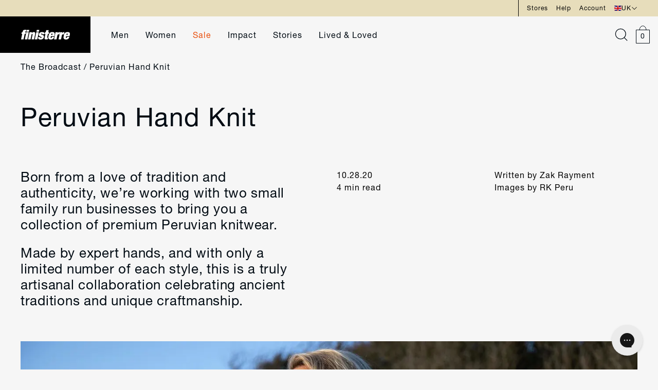

--- FILE ---
content_type: text/html; charset=utf-8
request_url: https://finisterre.com/blogs/broadcast/peruvian-hand-knit
body_size: 64548
content:



















<!doctype html>
<html lang="en">
  <head>
    <meta charset="utf-8">
    <meta http-equiv="X-UA-Compatible" content="IE=edge">
    <meta name="viewport" content="width=device-width,initial-scale=1">

    <meta name="google-site-verification" content="9PSHhkbLl9zPzBaaxh5c_PuvJEsbcCWZ6BKqh7XAteg">

    <!-- One HEX code away from pure white to prevent header colour being used instead -->
    <meta name="theme-color" content="#e7ddbb">
    <meta name="msapplication-TileColor" content="#e7ddbb">
    <meta name="msapplication-navbutton-color" content="#e7ddbb">
    <meta name="apple-mobile-web-app-status-bar-style" content="#e7ddbb">

    
    

    
    
      <link rel="canonical" href="https://finisterre.com/blogs/broadcast/peruvian-hand-knit">
    


    <link rel="preconnect" href="https://cdn.shopify.com" crossorigin>

    <link rel="apple-touch-icon" sizes="60x60" href="//finisterre.com/cdn/shop/t/665/assets/apple-touch-icon.png?v=98344940744723514861665393261">
    <link rel="shortcut icon" type="image/png" href="//finisterre.com/cdn/shop/t/665/assets/favicon-32x32.png?v=65970163270849622811665393261" sizes="32x32">
    <link rel="shortcut icon" type="image/png" href="//finisterre.com/cdn/shop/t/665/assets/favicon-16x16.png?v=167383782078419954221665393262" sizes="16x16">
    <link rel="mask-icon" href="//finisterre.com/cdn/shop/t/665/assets/safari-pinned-tab.svg?v=173798858808613713611665393261" color="#121212">

    <link rel="preload" href="//finisterre.com/cdn/shop/t/665/assets/global.js?v=149328640889343365721763463869" as="script">
    <link rel="preload" href="//finisterre.com/cdn/shop/t/665/assets/bundle.js?v=72878939380507102371768234714" as="script">
    <link rel="preload" href="//finisterre.com/cdn/shop/t/665/assets/klevu-react.js?v=139322452662083469991755785244" as="script">
    <link rel="preload" href="//finisterre.com/cdn/shop/t/665/assets/ometria-react.js?v=77389050966361944751768478584" as="script">
    <link rel="preload" href="//finisterre.com/cdn/shop/t/665/assets/ometria-cart-react.js?v=173533758518219895711768478583" as="script">
    <link rel="preload" href="//finisterre.com/cdn/shop/t/665/assets/ometria-rv-react.js?v=175666732788426141931768478586" as="script">
    <link rel="preload" href="//finisterre.com/cdn/shop/t/665/assets/cookie-rv-react.js?v=151132909774967110461768478581" as="script">
    

    
    

    <title>
      
        Peruvian Hand Knit | Blog | The Finisterre Broadcast
      
    </title>

    
      <meta name="description" content="Born from a love of tradition and authenticity, we’re working with two small family run businesses to bring you a collection of premium Peruvian knitwear. Made by expert hands, and with only a limited number of each style, this is a truly artisanal collaboration celebrating ancient traditions and unique craftmanship. T">
    

    

<meta property="og:site_name" content="Finisterre">
<meta property="og:url" content="https://finisterre.com/blogs/broadcast/peruvian-hand-knit">
<meta property="og:title" content="Peruvian Hand Knit | Blog | The Finisterre Broadcast">
<meta property="og:type" content="article">
<meta property="og:description" content="Born from a love of tradition and authenticity, we’re working with two small family run businesses to bring you a collection of premium Peruvian knitwear. Made by expert hands, and with only a limited number of each style, this is a truly artisanal collaboration celebrating ancient traditions and unique craftmanship. T"><meta property="og:image" content="http://finisterre.com/cdn/shop/articles/unnamed_119d8b8d-bd58-4aca-85e9-d7ed9fdd34c9.jpg?v=1642684244">
  <meta property="og:image:secure_url" content="https://finisterre.com/cdn/shop/articles/unnamed_119d8b8d-bd58-4aca-85e9-d7ed9fdd34c9.jpg?v=1642684244">
  <meta property="og:image:width" content="1094">
  <meta property="og:image:height" content="1232"><meta name="twitter:card" content="summary_large_image"><meta name="twitter:title" content="Peruvian Hand Knit | Blog | The Finisterre Broadcast">
<meta name="twitter:description" content="Born from a love of tradition and authenticity, we’re working with two small family run businesses to bring you a collection of premium Peruvian knitwear. Made by expert hands, and with only a limited number of each style, this is a truly artisanal collaboration celebrating ancient traditions and unique craftmanship. T">


    <style>
      /* CSS variables for assets */
      :root {
        --plus-icon: url(//finisterre.com/cdn/shop/t/665/assets/icon-plus.svg?v=174351061911607378711665393257);
        --dropdown-icon-black: url(//finisterre.com/cdn/shop/t/665/assets/dropdown-arrow-black.svg?v=148352452047196717791665393263);
        --dropdown-icon-blue: url(//finisterre.com/cdn/shop/t/665/assets/dropdown-link.svg?v=24275391479704491781665393262);
        --carousel-arrow: url(//finisterre.com/cdn/shop/t/665/assets/carousel-arrow.svg?v=100305049684413833971665393263);
        --okendo-stars-background: url(//finisterre.com/cdn/shop/t/665/assets/okendo-stars-background.svg?v=70642804296346611871697087736);
        --okendo-stars-foreground: url(//finisterre.com/cdn/shop/t/665/assets/okendo-stars-foreground.svg?v=140275677720168129991697087736);
        --okendo-reviews-background-image-mobile: url(//finisterre.com/cdn/shop/files/okendo-bg-850x3000.jpg?v=1756373711);
        --okendo-reviews-background-image-tablet: url(//finisterre.com/cdn/shop/files/okendo-bg-1800x2200.jpg?v=1727338931);
        --okendo-reviews-background-image-desktop: url(//finisterre.com/cdn/shop/files/okendo-bg-3600x2800.jpg?v=1756373712);
        --okendo-reviews-background-image-desktop-xl: url(//finisterre.com/cdn/shop/files/okendo-bg-3600x1600.jpg?v=1756373711);
        --accordion-bullet-point: url(//finisterre.com/cdn/shop/t/665/assets/accordion-bullet-point.svg?v=100179344719391259271697087735);
      }
    </style>

    <!-- Do not preload the tailwind.css file -->
    <link data-cookieconsent="ignore" rel="stylesheet" href="//finisterre.com/cdn/shop/t/665/assets/tailwind.css?v=169861661206497013281768478587">
    <link data-cookieconsent="ignore" rel="preload" href="//finisterre.com/cdn/shop/t/665/assets/swiper-bundle-8.4.4.min.css?v=87554612637551976141667489454" as="style" onload="this.onload=null;this.rel='stylesheet'">
    <noscript><link rel="stylesheet" href="//finisterre.com/cdn/shop/t/665/assets/swiper-bundle-8.4.4.min.css?v=87554612637551976141667489454"></noscript>

    
    <style>
      .swiper { visibility: hidden; }
      .swiper-initialized { visibility: visible; }
      /* iPhone white-flash issue fixed with css below: https://github.com/nolimits4web/swiper/issues/3641 */    
      .swiper-slide {
        -webkit-backface-visibility: hidden;
        -webkit-transform: translate3d(0,0,0);
      }
      .swiper-wrapper {
        -webkit-transform-style: preserve-3d;
      }

      .marquee3k { visibility: hidden; }
      .is-init { visibility: visible; }
    </style>

    
    

    
    

    

<script type="text/javascript">
  
    window.SHG_CUSTOMER = null;
  
</script>




  
<meta name="shogun_placeholder" content="shogun_placeholder" />






    
<script>
  if (typeof ometria == 'undefined') window.ometria = {};
  ometria.raw_data={
  template: "article",
  cart_total:0,
  cart_count:0,
  cart:[],
  product_id:null,
  search_count:null,
  search_terms:null,
  collection_id:null,
  collection_handle:null,
  page_handle:null,
  collection_count:null,
  current_page:1,
  shop_currency:"GBP",
  customer_email:null
  };
  
  (function(){
  var url=window.location.protocol+"//cdn.ometria.com/tags/699039cb82ecd586.js?v=2023070614dsfds";
  setTimeout(function(){var sc=document.createElement('script');sc.src=url;sc.setAttribute('async','true');
    sc.onload = function() {
      document.dispatchEvent(new CustomEvent('ometria:loaded'));
    };
  document.getElementsByTagName("head")[0].appendChild(sc);},15);
  })();
</script>
    <script name="retraced-tag">
    window.retraced = {
        initialSku: "",
        shop: "",
        locale: "en" || (window.navigator ? window.navigator.language : "en"),
        variants: []
    };
 
    
 
    
		window.retraced.shop = "finisterre.myshopify.com";
    
</script>
<script src="https://rtcd.me/shop-components.js" async></script>

    <!-- Header hook for Shopify plugins -->
    
    
      
      







        
  <script>window.performance && window.performance.mark && window.performance.mark('shopify.content_for_header.start');</script><meta id="shopify-digital-wallet" name="shopify-digital-wallet" content="/10745128/digital_wallets/dialog">
<meta name="shopify-checkout-api-token" content="d336b7c11e22e8b3e6416fc7d1a75c69">
<meta id="in-context-paypal-metadata" data-shop-id="10745128" data-venmo-supported="false" data-environment="production" data-locale="en_US" data-paypal-v4="true" data-currency="GBP">
<link rel="alternate" type="application/atom+xml" title="Feed" href="/blogs/broadcast.atom" />
<link rel="alternate" hreflang="x-default" href="https://finisterre.com/blogs/broadcast/peruvian-hand-knit">
<link rel="alternate" hreflang="en-IE" href="https://finisterre.com/en-ie/blogs/broadcast/peruvian-hand-knit">
<link rel="alternate" hreflang="en-US" href="https://finisterre.com/en-us/blogs/broadcast/peruvian-hand-knit">
<link rel="alternate" hreflang="en-CA" href="https://finisterre.com/en-ca/blogs/broadcast/peruvian-hand-knit">
<link rel="alternate" hreflang="en-DE" href="https://finisterre.com/en-de/blogs/broadcast/peruvian-hand-knit">
<link rel="alternate" hreflang="en-GB" href="https://finisterre.com/blogs/broadcast/peruvian-hand-knit">
<script async="async" src="/checkouts/internal/preloads.js?locale=en-GB"></script>
<link rel="preconnect" href="https://shop.app" crossorigin="anonymous">
<script async="async" src="https://shop.app/checkouts/internal/preloads.js?locale=en-GB&shop_id=10745128" crossorigin="anonymous"></script>
<script id="apple-pay-shop-capabilities" type="application/json">{"shopId":10745128,"countryCode":"GB","currencyCode":"GBP","merchantCapabilities":["supports3DS"],"merchantId":"gid:\/\/shopify\/Shop\/10745128","merchantName":"Finisterre","requiredBillingContactFields":["postalAddress","email","phone"],"requiredShippingContactFields":["postalAddress","email","phone"],"shippingType":"shipping","supportedNetworks":["visa","maestro","masterCard","amex","discover","elo"],"total":{"type":"pending","label":"Finisterre","amount":"1.00"},"shopifyPaymentsEnabled":true,"supportsSubscriptions":true}</script>
<script id="shopify-features" type="application/json">{"accessToken":"d336b7c11e22e8b3e6416fc7d1a75c69","betas":["rich-media-storefront-analytics"],"domain":"finisterre.com","predictiveSearch":true,"shopId":10745128,"locale":"en"}</script>
<script>var Shopify = Shopify || {};
Shopify.shop = "finisterre.myshopify.com";
Shopify.locale = "en";
Shopify.currency = {"active":"GBP","rate":"1.0"};
Shopify.country = "GB";
Shopify.theme = {"name":"PRODUCTION: finisterre---deploy\/master","id":122872954957,"schema_name":"LinedUp \/ BFVA","schema_version":"1.0.0","theme_store_id":null,"role":"main"};
Shopify.theme.handle = "null";
Shopify.theme.style = {"id":null,"handle":null};
Shopify.cdnHost = "finisterre.com/cdn";
Shopify.routes = Shopify.routes || {};
Shopify.routes.root = "/";</script>
<script type="module">!function(o){(o.Shopify=o.Shopify||{}).modules=!0}(window);</script>
<script>!function(o){function n(){var o=[];function n(){o.push(Array.prototype.slice.apply(arguments))}return n.q=o,n}var t=o.Shopify=o.Shopify||{};t.loadFeatures=n(),t.autoloadFeatures=n()}(window);</script>
<script>
  window.ShopifyPay = window.ShopifyPay || {};
  window.ShopifyPay.apiHost = "shop.app\/pay";
  window.ShopifyPay.redirectState = null;
</script>
<script id="shop-js-analytics" type="application/json">{"pageType":"article"}</script>
<script defer="defer" async type="module" src="//finisterre.com/cdn/shopifycloud/shop-js/modules/v2/client.init-shop-cart-sync_BT-GjEfc.en.esm.js"></script>
<script defer="defer" async type="module" src="//finisterre.com/cdn/shopifycloud/shop-js/modules/v2/chunk.common_D58fp_Oc.esm.js"></script>
<script defer="defer" async type="module" src="//finisterre.com/cdn/shopifycloud/shop-js/modules/v2/chunk.modal_xMitdFEc.esm.js"></script>
<script type="module">
  await import("//finisterre.com/cdn/shopifycloud/shop-js/modules/v2/client.init-shop-cart-sync_BT-GjEfc.en.esm.js");
await import("//finisterre.com/cdn/shopifycloud/shop-js/modules/v2/chunk.common_D58fp_Oc.esm.js");
await import("//finisterre.com/cdn/shopifycloud/shop-js/modules/v2/chunk.modal_xMitdFEc.esm.js");

  window.Shopify.SignInWithShop?.initShopCartSync?.({"fedCMEnabled":true,"windoidEnabled":true});

</script>
<script>
  window.Shopify = window.Shopify || {};
  if (!window.Shopify.featureAssets) window.Shopify.featureAssets = {};
  window.Shopify.featureAssets['shop-js'] = {"shop-cart-sync":["modules/v2/client.shop-cart-sync_DZOKe7Ll.en.esm.js","modules/v2/chunk.common_D58fp_Oc.esm.js","modules/v2/chunk.modal_xMitdFEc.esm.js"],"init-fed-cm":["modules/v2/client.init-fed-cm_B6oLuCjv.en.esm.js","modules/v2/chunk.common_D58fp_Oc.esm.js","modules/v2/chunk.modal_xMitdFEc.esm.js"],"shop-cash-offers":["modules/v2/client.shop-cash-offers_D2sdYoxE.en.esm.js","modules/v2/chunk.common_D58fp_Oc.esm.js","modules/v2/chunk.modal_xMitdFEc.esm.js"],"shop-login-button":["modules/v2/client.shop-login-button_QeVjl5Y3.en.esm.js","modules/v2/chunk.common_D58fp_Oc.esm.js","modules/v2/chunk.modal_xMitdFEc.esm.js"],"pay-button":["modules/v2/client.pay-button_DXTOsIq6.en.esm.js","modules/v2/chunk.common_D58fp_Oc.esm.js","modules/v2/chunk.modal_xMitdFEc.esm.js"],"shop-button":["modules/v2/client.shop-button_DQZHx9pm.en.esm.js","modules/v2/chunk.common_D58fp_Oc.esm.js","modules/v2/chunk.modal_xMitdFEc.esm.js"],"avatar":["modules/v2/client.avatar_BTnouDA3.en.esm.js"],"init-windoid":["modules/v2/client.init-windoid_CR1B-cfM.en.esm.js","modules/v2/chunk.common_D58fp_Oc.esm.js","modules/v2/chunk.modal_xMitdFEc.esm.js"],"init-shop-for-new-customer-accounts":["modules/v2/client.init-shop-for-new-customer-accounts_C_vY_xzh.en.esm.js","modules/v2/client.shop-login-button_QeVjl5Y3.en.esm.js","modules/v2/chunk.common_D58fp_Oc.esm.js","modules/v2/chunk.modal_xMitdFEc.esm.js"],"init-shop-email-lookup-coordinator":["modules/v2/client.init-shop-email-lookup-coordinator_BI7n9ZSv.en.esm.js","modules/v2/chunk.common_D58fp_Oc.esm.js","modules/v2/chunk.modal_xMitdFEc.esm.js"],"init-shop-cart-sync":["modules/v2/client.init-shop-cart-sync_BT-GjEfc.en.esm.js","modules/v2/chunk.common_D58fp_Oc.esm.js","modules/v2/chunk.modal_xMitdFEc.esm.js"],"shop-toast-manager":["modules/v2/client.shop-toast-manager_DiYdP3xc.en.esm.js","modules/v2/chunk.common_D58fp_Oc.esm.js","modules/v2/chunk.modal_xMitdFEc.esm.js"],"init-customer-accounts":["modules/v2/client.init-customer-accounts_D9ZNqS-Q.en.esm.js","modules/v2/client.shop-login-button_QeVjl5Y3.en.esm.js","modules/v2/chunk.common_D58fp_Oc.esm.js","modules/v2/chunk.modal_xMitdFEc.esm.js"],"init-customer-accounts-sign-up":["modules/v2/client.init-customer-accounts-sign-up_iGw4briv.en.esm.js","modules/v2/client.shop-login-button_QeVjl5Y3.en.esm.js","modules/v2/chunk.common_D58fp_Oc.esm.js","modules/v2/chunk.modal_xMitdFEc.esm.js"],"shop-follow-button":["modules/v2/client.shop-follow-button_CqMgW2wH.en.esm.js","modules/v2/chunk.common_D58fp_Oc.esm.js","modules/v2/chunk.modal_xMitdFEc.esm.js"],"checkout-modal":["modules/v2/client.checkout-modal_xHeaAweL.en.esm.js","modules/v2/chunk.common_D58fp_Oc.esm.js","modules/v2/chunk.modal_xMitdFEc.esm.js"],"shop-login":["modules/v2/client.shop-login_D91U-Q7h.en.esm.js","modules/v2/chunk.common_D58fp_Oc.esm.js","modules/v2/chunk.modal_xMitdFEc.esm.js"],"lead-capture":["modules/v2/client.lead-capture_BJmE1dJe.en.esm.js","modules/v2/chunk.common_D58fp_Oc.esm.js","modules/v2/chunk.modal_xMitdFEc.esm.js"],"payment-terms":["modules/v2/client.payment-terms_Ci9AEqFq.en.esm.js","modules/v2/chunk.common_D58fp_Oc.esm.js","modules/v2/chunk.modal_xMitdFEc.esm.js"]};
</script>
<script>(function() {
  var isLoaded = false;
  function asyncLoad() {
    if (isLoaded) return;
    isLoaded = true;
    var urls = ["https:\/\/crossborder-integration.global-e.com\/resources\/js\/app?shop=finisterre.myshopify.com","\/\/cdn.shopify.com\/proxy\/aca3bea10eeb43c55707908232e5eec7539e4deaaf1ac4afb9f3393cce132028\/web.global-e.com\/merchant\/storefrontattributes?merchantid=30000049\u0026shop=finisterre.myshopify.com\u0026sp-cache-control=cHVibGljLCBtYXgtYWdlPTkwMA","https:\/\/wisepops.net\/loader.js?v=3\u0026h=Xqd3i6WVih\u0026shop=finisterre.myshopify.com","https:\/\/s3.eu-west-1.amazonaws.com\/production-klarna-il-shopify-osm\/0b7fe7c4a98ef8166eeafee767bc667686567a25\/finisterre.myshopify.com-1763456457296.js?shop=finisterre.myshopify.com","\/\/backinstock.useamp.com\/widget\/5503_1767153381.js?category=bis\u0026v=6\u0026shop=finisterre.myshopify.com"];
    for (var i = 0; i < urls.length; i++) {
      var s = document.createElement('script');
      s.type = 'text/javascript';
      s.async = true;
      s.src = urls[i];
      var x = document.getElementsByTagName('script')[0];
      x.parentNode.insertBefore(s, x);
    }
  };
  if(window.attachEvent) {
    window.attachEvent('onload', asyncLoad);
  } else {
    window.addEventListener('load', asyncLoad, false);
  }
})();</script>
<script id="__st">var __st={"a":10745128,"offset":0,"reqid":"c259db07-b10a-4f0e-affa-e840f0348c2f-1769060743","pageurl":"finisterre.com\/blogs\/broadcast\/peruvian-hand-knit","s":"articles-556840190029","u":"16f6f765025c","p":"article","rtyp":"article","rid":556840190029};</script>
<script>window.ShopifyPaypalV4VisibilityTracking = true;</script>
<script id="captcha-bootstrap">!function(){'use strict';const t='contact',e='account',n='new_comment',o=[[t,t],['blogs',n],['comments',n],[t,'customer']],c=[[e,'customer_login'],[e,'guest_login'],[e,'recover_customer_password'],[e,'create_customer']],r=t=>t.map((([t,e])=>`form[action*='/${t}']:not([data-nocaptcha='true']) input[name='form_type'][value='${e}']`)).join(','),a=t=>()=>t?[...document.querySelectorAll(t)].map((t=>t.form)):[];function s(){const t=[...o],e=r(t);return a(e)}const i='password',u='form_key',d=['recaptcha-v3-token','g-recaptcha-response','h-captcha-response',i],f=()=>{try{return window.sessionStorage}catch{return}},m='__shopify_v',_=t=>t.elements[u];function p(t,e,n=!1){try{const o=window.sessionStorage,c=JSON.parse(o.getItem(e)),{data:r}=function(t){const{data:e,action:n}=t;return t[m]||n?{data:e,action:n}:{data:t,action:n}}(c);for(const[e,n]of Object.entries(r))t.elements[e]&&(t.elements[e].value=n);n&&o.removeItem(e)}catch(o){console.error('form repopulation failed',{error:o})}}const l='form_type',E='cptcha';function T(t){t.dataset[E]=!0}const w=window,h=w.document,L='Shopify',v='ce_forms',y='captcha';let A=!1;((t,e)=>{const n=(g='f06e6c50-85a8-45c8-87d0-21a2b65856fe',I='https://cdn.shopify.com/shopifycloud/storefront-forms-hcaptcha/ce_storefront_forms_captcha_hcaptcha.v1.5.2.iife.js',D={infoText:'Protected by hCaptcha',privacyText:'Privacy',termsText:'Terms'},(t,e,n)=>{const o=w[L][v],c=o.bindForm;if(c)return c(t,g,e,D).then(n);var r;o.q.push([[t,g,e,D],n]),r=I,A||(h.body.append(Object.assign(h.createElement('script'),{id:'captcha-provider',async:!0,src:r})),A=!0)});var g,I,D;w[L]=w[L]||{},w[L][v]=w[L][v]||{},w[L][v].q=[],w[L][y]=w[L][y]||{},w[L][y].protect=function(t,e){n(t,void 0,e),T(t)},Object.freeze(w[L][y]),function(t,e,n,w,h,L){const[v,y,A,g]=function(t,e,n){const i=e?o:[],u=t?c:[],d=[...i,...u],f=r(d),m=r(i),_=r(d.filter((([t,e])=>n.includes(e))));return[a(f),a(m),a(_),s()]}(w,h,L),I=t=>{const e=t.target;return e instanceof HTMLFormElement?e:e&&e.form},D=t=>v().includes(t);t.addEventListener('submit',(t=>{const e=I(t);if(!e)return;const n=D(e)&&!e.dataset.hcaptchaBound&&!e.dataset.recaptchaBound,o=_(e),c=g().includes(e)&&(!o||!o.value);(n||c)&&t.preventDefault(),c&&!n&&(function(t){try{if(!f())return;!function(t){const e=f();if(!e)return;const n=_(t);if(!n)return;const o=n.value;o&&e.removeItem(o)}(t);const e=Array.from(Array(32),(()=>Math.random().toString(36)[2])).join('');!function(t,e){_(t)||t.append(Object.assign(document.createElement('input'),{type:'hidden',name:u})),t.elements[u].value=e}(t,e),function(t,e){const n=f();if(!n)return;const o=[...t.querySelectorAll(`input[type='${i}']`)].map((({name:t})=>t)),c=[...d,...o],r={};for(const[a,s]of new FormData(t).entries())c.includes(a)||(r[a]=s);n.setItem(e,JSON.stringify({[m]:1,action:t.action,data:r}))}(t,e)}catch(e){console.error('failed to persist form',e)}}(e),e.submit())}));const S=(t,e)=>{t&&!t.dataset[E]&&(n(t,e.some((e=>e===t))),T(t))};for(const o of['focusin','change'])t.addEventListener(o,(t=>{const e=I(t);D(e)&&S(e,y())}));const B=e.get('form_key'),M=e.get(l),P=B&&M;t.addEventListener('DOMContentLoaded',(()=>{const t=y();if(P)for(const e of t)e.elements[l].value===M&&p(e,B);[...new Set([...A(),...v().filter((t=>'true'===t.dataset.shopifyCaptcha))])].forEach((e=>S(e,t)))}))}(h,new URLSearchParams(w.location.search),n,t,e,['guest_login'])})(!1,!0)}();</script>
<script integrity="sha256-4kQ18oKyAcykRKYeNunJcIwy7WH5gtpwJnB7kiuLZ1E=" data-source-attribution="shopify.loadfeatures" defer="defer" src="//finisterre.com/cdn/shopifycloud/storefront/assets/storefront/load_feature-a0a9edcb.js" crossorigin="anonymous"></script>
<script crossorigin="anonymous" defer="defer" src="//finisterre.com/cdn/shopifycloud/storefront/assets/shopify_pay/storefront-65b4c6d7.js?v=20250812"></script>
<script data-source-attribution="shopify.dynamic_checkout.dynamic.init">var Shopify=Shopify||{};Shopify.PaymentButton=Shopify.PaymentButton||{isStorefrontPortableWallets:!0,init:function(){window.Shopify.PaymentButton.init=function(){};var t=document.createElement("script");t.src="https://finisterre.com/cdn/shopifycloud/portable-wallets/latest/portable-wallets.en.js",t.type="module",document.head.appendChild(t)}};
</script>
<script data-source-attribution="shopify.dynamic_checkout.buyer_consent">
  function portableWalletsHideBuyerConsent(e){var t=document.getElementById("shopify-buyer-consent"),n=document.getElementById("shopify-subscription-policy-button");t&&n&&(t.classList.add("hidden"),t.setAttribute("aria-hidden","true"),n.removeEventListener("click",e))}function portableWalletsShowBuyerConsent(e){var t=document.getElementById("shopify-buyer-consent"),n=document.getElementById("shopify-subscription-policy-button");t&&n&&(t.classList.remove("hidden"),t.removeAttribute("aria-hidden"),n.addEventListener("click",e))}window.Shopify?.PaymentButton&&(window.Shopify.PaymentButton.hideBuyerConsent=portableWalletsHideBuyerConsent,window.Shopify.PaymentButton.showBuyerConsent=portableWalletsShowBuyerConsent);
</script>
<script data-source-attribution="shopify.dynamic_checkout.cart.bootstrap">document.addEventListener("DOMContentLoaded",(function(){function t(){return document.querySelector("shopify-accelerated-checkout-cart, shopify-accelerated-checkout")}if(t())Shopify.PaymentButton.init();else{new MutationObserver((function(e,n){t()&&(Shopify.PaymentButton.init(),n.disconnect())})).observe(document.body,{childList:!0,subtree:!0})}}));
</script>
<link id="shopify-accelerated-checkout-styles" rel="stylesheet" media="screen" href="https://finisterre.com/cdn/shopifycloud/portable-wallets/latest/accelerated-checkout-backwards-compat.css" crossorigin="anonymous">
<style id="shopify-accelerated-checkout-cart">
        #shopify-buyer-consent {
  margin-top: 1em;
  display: inline-block;
  width: 100%;
}

#shopify-buyer-consent.hidden {
  display: none;
}

#shopify-subscription-policy-button {
  background: none;
  border: none;
  padding: 0;
  text-decoration: underline;
  font-size: inherit;
  cursor: pointer;
}

#shopify-subscription-policy-button::before {
  box-shadow: none;
}

      </style>

<script>window.performance && window.performance.mark && window.performance.mark('shopify.content_for_header.end');</script>
  



  <script type="text/javascript">
    window.__shgProducts = window.__shgProducts || {};
    
      
      
    
  </script>



  <script type="text/javascript">
    
      window.__shgMoneyFormat = window.__shgMoneyFormat || {"AED":{"currency":"AED","currency_symbol":"د.إ","currency_symbol_location":"left","decimal_places":2,"decimal_separator":".","thousands_separator":","},"ALL":{"currency":"ALL","currency_symbol":"L","currency_symbol_location":"left","decimal_places":2,"decimal_separator":".","thousands_separator":","},"AMD":{"currency":"AMD","currency_symbol":"դր.","currency_symbol_location":"left","decimal_places":2,"decimal_separator":".","thousands_separator":","},"ARS":{"currency":"ARS","currency_symbol":"$","currency_symbol_location":"left","decimal_places":2,"decimal_separator":".","thousands_separator":","},"AUD":{"currency":"AUD","currency_symbol":"$","currency_symbol_location":"left","decimal_places":2,"decimal_separator":".","thousands_separator":","},"AWG":{"currency":"AWG","currency_symbol":"ƒ","currency_symbol_location":"left","decimal_places":2,"decimal_separator":".","thousands_separator":","},"AZN":{"currency":"AZN","currency_symbol":"₼","currency_symbol_location":"left","decimal_places":2,"decimal_separator":".","thousands_separator":","},"BAM":{"currency":"BAM","currency_symbol":"КМ","currency_symbol_location":"left","decimal_places":2,"decimal_separator":".","thousands_separator":","},"BBD":{"currency":"BBD","currency_symbol":"$","currency_symbol_location":"left","decimal_places":2,"decimal_separator":".","thousands_separator":","},"BDT":{"currency":"BDT","currency_symbol":"৳","currency_symbol_location":"left","decimal_places":2,"decimal_separator":".","thousands_separator":","},"BND":{"currency":"BND","currency_symbol":"$","currency_symbol_location":"left","decimal_places":2,"decimal_separator":".","thousands_separator":","},"BOB":{"currency":"BOB","currency_symbol":"Bs.","currency_symbol_location":"left","decimal_places":2,"decimal_separator":".","thousands_separator":","},"BRL":{"currency":"BRL","currency_symbol":"R$","currency_symbol_location":"left","decimal_places":2,"decimal_separator":".","thousands_separator":","},"BSD":{"currency":"BSD","currency_symbol":"$","currency_symbol_location":"left","decimal_places":2,"decimal_separator":".","thousands_separator":","},"BWP":{"currency":"BWP","currency_symbol":"P","currency_symbol_location":"left","decimal_places":2,"decimal_separator":".","thousands_separator":","},"BZD":{"currency":"BZD","currency_symbol":"$","currency_symbol_location":"left","decimal_places":2,"decimal_separator":".","thousands_separator":","},"CAD":{"currency":"CAD","currency_symbol":"$","currency_symbol_location":"left","decimal_places":2,"decimal_separator":".","thousands_separator":","},"CHF":{"currency":"CHF","currency_symbol":"CHF","currency_symbol_location":"left","decimal_places":2,"decimal_separator":".","thousands_separator":","},"CLP":{"currency":"CLP","currency_symbol":"$","currency_symbol_location":"left","decimal_places":2,"decimal_separator":".","thousands_separator":","},"CNY":{"currency":"CNY","currency_symbol":"¥","currency_symbol_location":"left","decimal_places":2,"decimal_separator":".","thousands_separator":","},"COP":{"currency":"COP","currency_symbol":"$","currency_symbol_location":"left","decimal_places":2,"decimal_separator":".","thousands_separator":","},"CRC":{"currency":"CRC","currency_symbol":"₡","currency_symbol_location":"left","decimal_places":2,"decimal_separator":".","thousands_separator":","},"CVE":{"currency":"CVE","currency_symbol":"$","currency_symbol_location":"left","decimal_places":2,"decimal_separator":".","thousands_separator":","},"CZK":{"currency":"CZK","currency_symbol":"Kč","currency_symbol_location":"left","decimal_places":2,"decimal_separator":".","thousands_separator":","},"DJF":{"currency":"DJF","currency_symbol":"Fdj","currency_symbol_location":"left","decimal_places":2,"decimal_separator":".","thousands_separator":","},"DKK":{"currency":"DKK","currency_symbol":"kr.","currency_symbol_location":"left","decimal_places":2,"decimal_separator":".","thousands_separator":","},"DOP":{"currency":"DOP","currency_symbol":"$","currency_symbol_location":"left","decimal_places":2,"decimal_separator":".","thousands_separator":","},"DZD":{"currency":"DZD","currency_symbol":"د.ج","currency_symbol_location":"left","decimal_places":2,"decimal_separator":".","thousands_separator":","},"EGP":{"currency":"EGP","currency_symbol":"ج.م","currency_symbol_location":"left","decimal_places":2,"decimal_separator":".","thousands_separator":","},"ETB":{"currency":"ETB","currency_symbol":"Br","currency_symbol_location":"left","decimal_places":2,"decimal_separator":".","thousands_separator":","},"EUR":{"currency":"EUR","currency_symbol":"€","currency_symbol_location":"left","decimal_places":2,"decimal_separator":".","thousands_separator":","},"FJD":{"currency":"FJD","currency_symbol":"$","currency_symbol_location":"left","decimal_places":2,"decimal_separator":".","thousands_separator":","},"FKP":{"currency":"FKP","currency_symbol":"£","currency_symbol_location":"left","decimal_places":2,"decimal_separator":".","thousands_separator":","},"GBP":{"currency":"GBP","currency_symbol":"£","currency_symbol_location":"left","decimal_places":2,"decimal_separator":".","thousands_separator":","},"GEL":{"currency":"GEL","currency_symbol":"₾","currency_symbol_location":"left","decimal_places":2,"decimal_separator":".","thousands_separator":","},"GNF":{"currency":"GNF","currency_symbol":"Fr","currency_symbol_location":"left","decimal_places":2,"decimal_separator":".","thousands_separator":","},"GTQ":{"currency":"GTQ","currency_symbol":"Q","currency_symbol_location":"left","decimal_places":2,"decimal_separator":".","thousands_separator":","},"GYD":{"currency":"GYD","currency_symbol":"$","currency_symbol_location":"left","decimal_places":2,"decimal_separator":".","thousands_separator":","},"HKD":{"currency":"HKD","currency_symbol":"$","currency_symbol_location":"left","decimal_places":2,"decimal_separator":".","thousands_separator":","},"HNL":{"currency":"HNL","currency_symbol":"L","currency_symbol_location":"left","decimal_places":2,"decimal_separator":".","thousands_separator":","},"HTG":{"currency":"HTG","currency_symbol":"G","currency_symbol_location":"left","decimal_places":2,"decimal_separator":".","thousands_separator":","},"HUF":{"currency":"HUF","currency_symbol":"Ft","currency_symbol_location":"left","decimal_places":2,"decimal_separator":".","thousands_separator":","},"IDR":{"currency":"IDR","currency_symbol":"Rp","currency_symbol_location":"left","decimal_places":2,"decimal_separator":".","thousands_separator":","},"ILS":{"currency":"ILS","currency_symbol":"₪","currency_symbol_location":"left","decimal_places":2,"decimal_separator":".","thousands_separator":","},"INR":{"currency":"INR","currency_symbol":"₹","currency_symbol_location":"left","decimal_places":2,"decimal_separator":".","thousands_separator":","},"ISK":{"currency":"ISK","currency_symbol":"kr.","currency_symbol_location":"left","decimal_places":2,"decimal_separator":".","thousands_separator":","},"JMD":{"currency":"JMD","currency_symbol":"$","currency_symbol_location":"left","decimal_places":2,"decimal_separator":".","thousands_separator":","},"JPY":{"currency":"JPY","currency_symbol":"¥","currency_symbol_location":"left","decimal_places":2,"decimal_separator":".","thousands_separator":","},"KES":{"currency":"KES","currency_symbol":"KSh","currency_symbol_location":"left","decimal_places":2,"decimal_separator":".","thousands_separator":","},"KGS":{"currency":"KGS","currency_symbol":"som","currency_symbol_location":"left","decimal_places":2,"decimal_separator":".","thousands_separator":","},"KHR":{"currency":"KHR","currency_symbol":"៛","currency_symbol_location":"left","decimal_places":2,"decimal_separator":".","thousands_separator":","},"KMF":{"currency":"KMF","currency_symbol":"Fr","currency_symbol_location":"left","decimal_places":2,"decimal_separator":".","thousands_separator":","},"KRW":{"currency":"KRW","currency_symbol":"₩","currency_symbol_location":"left","decimal_places":2,"decimal_separator":".","thousands_separator":","},"KYD":{"currency":"KYD","currency_symbol":"$","currency_symbol_location":"left","decimal_places":2,"decimal_separator":".","thousands_separator":","},"KZT":{"currency":"KZT","currency_symbol":"₸","currency_symbol_location":"left","decimal_places":2,"decimal_separator":".","thousands_separator":","},"LAK":{"currency":"LAK","currency_symbol":"₭","currency_symbol_location":"left","decimal_places":2,"decimal_separator":".","thousands_separator":","},"LBP":{"currency":"LBP","currency_symbol":"ل.ل","currency_symbol_location":"left","decimal_places":2,"decimal_separator":".","thousands_separator":","},"LKR":{"currency":"LKR","currency_symbol":"₨","currency_symbol_location":"left","decimal_places":2,"decimal_separator":".","thousands_separator":","},"LSL":{"currency":"LSL","currency_symbol":"L","currency_symbol_location":"left","decimal_places":2,"decimal_separator":".","thousands_separator":","},"MAD":{"currency":"MAD","currency_symbol":"د.م.","currency_symbol_location":"left","decimal_places":2,"decimal_separator":".","thousands_separator":","},"MDL":{"currency":"MDL","currency_symbol":"L","currency_symbol_location":"left","decimal_places":2,"decimal_separator":".","thousands_separator":","},"MKD":{"currency":"MKD","currency_symbol":"ден","currency_symbol_location":"left","decimal_places":2,"decimal_separator":".","thousands_separator":","},"MNT":{"currency":"MNT","currency_symbol":"₮","currency_symbol_location":"left","decimal_places":2,"decimal_separator":".","thousands_separator":","},"MOP":{"currency":"MOP","currency_symbol":"P","currency_symbol_location":"left","decimal_places":2,"decimal_separator":".","thousands_separator":","},"MUR":{"currency":"MUR","currency_symbol":"₨","currency_symbol_location":"left","decimal_places":2,"decimal_separator":".","thousands_separator":","},"MVR":{"currency":"MVR","currency_symbol":"MVR","currency_symbol_location":"left","decimal_places":2,"decimal_separator":".","thousands_separator":","},"MWK":{"currency":"MWK","currency_symbol":"MK","currency_symbol_location":"left","decimal_places":2,"decimal_separator":".","thousands_separator":","},"MXN":{"currency":"MXN","currency_symbol":"$","currency_symbol_location":"left","decimal_places":2,"decimal_separator":".","thousands_separator":","},"MYR":{"currency":"MYR","currency_symbol":"RM","currency_symbol_location":"left","decimal_places":2,"decimal_separator":".","thousands_separator":","},"MZN":{"currency":"MZN","currency_symbol":"MTn","currency_symbol_location":"left","decimal_places":2,"decimal_separator":".","thousands_separator":","},"NAD":{"currency":"NAD","currency_symbol":"$","currency_symbol_location":"left","decimal_places":2,"decimal_separator":".","thousands_separator":","},"NGN":{"currency":"NGN","currency_symbol":"₦","currency_symbol_location":"left","decimal_places":2,"decimal_separator":".","thousands_separator":","},"NIO":{"currency":"NIO","currency_symbol":"C$","currency_symbol_location":"left","decimal_places":2,"decimal_separator":".","thousands_separator":","},"NOK":{"currency":"NOK","currency_symbol":"kr","currency_symbol_location":"left","decimal_places":2,"decimal_separator":".","thousands_separator":","},"NPR":{"currency":"NPR","currency_symbol":"Rs.","currency_symbol_location":"left","decimal_places":2,"decimal_separator":".","thousands_separator":","},"NZD":{"currency":"NZD","currency_symbol":"$","currency_symbol_location":"left","decimal_places":2,"decimal_separator":".","thousands_separator":","},"PEN":{"currency":"PEN","currency_symbol":"S/","currency_symbol_location":"left","decimal_places":2,"decimal_separator":".","thousands_separator":","},"PGK":{"currency":"PGK","currency_symbol":"K","currency_symbol_location":"left","decimal_places":2,"decimal_separator":".","thousands_separator":","},"PHP":{"currency":"PHP","currency_symbol":"₱","currency_symbol_location":"left","decimal_places":2,"decimal_separator":".","thousands_separator":","},"PKR":{"currency":"PKR","currency_symbol":"₨","currency_symbol_location":"left","decimal_places":2,"decimal_separator":".","thousands_separator":","},"PLN":{"currency":"PLN","currency_symbol":"zł","currency_symbol_location":"left","decimal_places":2,"decimal_separator":".","thousands_separator":","},"PYG":{"currency":"PYG","currency_symbol":"₲","currency_symbol_location":"left","decimal_places":2,"decimal_separator":".","thousands_separator":","},"QAR":{"currency":"QAR","currency_symbol":"ر.ق","currency_symbol_location":"left","decimal_places":2,"decimal_separator":".","thousands_separator":","},"RON":{"currency":"RON","currency_symbol":"Lei","currency_symbol_location":"left","decimal_places":2,"decimal_separator":".","thousands_separator":","},"RSD":{"currency":"RSD","currency_symbol":"РСД","currency_symbol_location":"left","decimal_places":2,"decimal_separator":".","thousands_separator":","},"SAR":{"currency":"SAR","currency_symbol":"ر.س","currency_symbol_location":"left","decimal_places":2,"decimal_separator":".","thousands_separator":","},"SBD":{"currency":"SBD","currency_symbol":"$","currency_symbol_location":"left","decimal_places":2,"decimal_separator":".","thousands_separator":","},"SCR":{"currency":"SCR","currency_symbol":"₨","currency_symbol_location":"left","decimal_places":2,"decimal_separator":".","thousands_separator":","},"SEK":{"currency":"SEK","currency_symbol":"kr","currency_symbol_location":"left","decimal_places":2,"decimal_separator":".","thousands_separator":","},"SGD":{"currency":"SGD","currency_symbol":"$","currency_symbol_location":"left","decimal_places":2,"decimal_separator":".","thousands_separator":","},"SRD":{"currency":"SRD","currency_symbol":"$","currency_symbol_location":"left","decimal_places":2,"decimal_separator":".","thousands_separator":","},"STD":{"currency":"STD","currency_symbol":"Db","currency_symbol_location":"left","decimal_places":2,"decimal_separator":".","thousands_separator":","},"SZL":{"currency":"SZL","currency_symbol":"E","currency_symbol_location":"left","decimal_places":2,"decimal_separator":".","thousands_separator":","},"THB":{"currency":"THB","currency_symbol":"฿","currency_symbol_location":"left","decimal_places":2,"decimal_separator":".","thousands_separator":","},"TOP":{"currency":"TOP","currency_symbol":"T$","currency_symbol_location":"left","decimal_places":2,"decimal_separator":".","thousands_separator":","},"TTD":{"currency":"TTD","currency_symbol":"$","currency_symbol_location":"left","decimal_places":2,"decimal_separator":".","thousands_separator":","},"TWD":{"currency":"TWD","currency_symbol":"$","currency_symbol_location":"left","decimal_places":2,"decimal_separator":".","thousands_separator":","},"TZS":{"currency":"TZS","currency_symbol":"Sh","currency_symbol_location":"left","decimal_places":2,"decimal_separator":".","thousands_separator":","},"USD":{"currency":"USD","currency_symbol":"$","currency_symbol_location":"left","decimal_places":2,"decimal_separator":".","thousands_separator":","},"UYU":{"currency":"UYU","currency_symbol":"$U","currency_symbol_location":"left","decimal_places":2,"decimal_separator":".","thousands_separator":","},"UZS":{"currency":"UZS","currency_symbol":"so'm","currency_symbol_location":"left","decimal_places":2,"decimal_separator":".","thousands_separator":","},"VND":{"currency":"VND","currency_symbol":"₫","currency_symbol_location":"left","decimal_places":2,"decimal_separator":".","thousands_separator":","},"VUV":{"currency":"VUV","currency_symbol":"Vt","currency_symbol_location":"left","decimal_places":2,"decimal_separator":".","thousands_separator":","},"WST":{"currency":"WST","currency_symbol":"T","currency_symbol_location":"left","decimal_places":2,"decimal_separator":".","thousands_separator":","},"XCD":{"currency":"XCD","currency_symbol":"$","currency_symbol_location":"left","decimal_places":2,"decimal_separator":".","thousands_separator":","},"XOF":{"currency":"XOF","currency_symbol":"Fr","currency_symbol_location":"left","decimal_places":2,"decimal_separator":".","thousands_separator":","},"XPF":{"currency":"XPF","currency_symbol":"Fr","currency_symbol_location":"left","decimal_places":2,"decimal_separator":".","thousands_separator":","},"ZAR":{"currency":"ZAR","currency_symbol":"R","currency_symbol_location":"left","decimal_places":2,"decimal_separator":".","thousands_separator":","},"ZMW":{"currency":"ZMW","currency_symbol":"K","currency_symbol_location":"left","decimal_places":2,"decimal_separator":".","thousands_separator":","}};
    
    window.__shgCurrentCurrencyCode = window.__shgCurrentCurrencyCode || {
      currency: "GBP",
      currency_symbol: "£",
      decimal_separator: ".",
      thousands_separator: ",",
      decimal_places: 2,
      currency_symbol_location: "left"
    };
  </script>



      


    
  
    
    

<link rel="stylesheet" type="text/css" href="https://crossborder-integration.global-e.com/resources/css/30000049/GB"/>
<script>
    GLBE_PARAMS = {
        appUrl: "https://crossborder-integration.global-e.com/",
        pixelUrl: "https://utils.global-e.com",
        pixelEnabled: true,
        geAppUrl: "https://web.global-e.com/",
        env: "Production",
        geCDNUrl: "https://webservices.global-e.com/",
        apiUrl: "https://api.global-e.com/",
        emi: "ttrt0",
        mid: "30000049",
        hiddenElements: ".ge-hide,.afterpay-paragraph,form[action='https://payments.amazon.com/checkout/signin']",
        countryCode: "GB",
        countryName: "United Kingdom",
        currencyCode: "GBP",
        currencyName: "British Pound",
        locale: "en",
        operatedCountries: ["AD","AE","AG","AI","AL","AM","AR","AT","AU","AW","AZ","BA","BB","BD","BE","BG","BJ","BL","BN","BO","BR","BS","BW","BZ","CA","CH","CK","CL","CN","CO","CR","CV","CW","CY","CZ","DE","DJ","DK","DM","DO","DZ","EC","EE","EG","ES","ET","FI","FJ","FK","FO","FR","GD","GE","GF","GG","GI","GL","GN","GP","GR","GT","GW","GY","HK","HN","HR","HT","HU","ID","IE","IL","IM","IN","IS","IT","JE","JM","JP","KE","KG","KH","KM","KN","KR","KY","KZ","LA","LB","LC","LI","LK","LS","LT","LU","LV","MA","MC","MD","ME","MF","MK","MN","MO","MQ","MS","MT","MU","MV","MW","MX","MY","MZ","NA","NC","NG","NI","NL","NO","NP","NR","NU","NZ","PA","PE","PF","PG","PH","PK","PL","PT","PY","QA","RE","RO","RS","SA","SB","SC","SE","SG","SI","SK","SM","SR","ST","SV","SZ","TC","TH","TL","TM","TO","TR","TT","TV","TW","TZ","US","UY","UZ","VA","VE","VG","VN","VU","WF","WS","ZA","ZM"],
        allowedCountries: [{ code: 'AL', name: 'Albania' }, { code: 'DZ', name: 'Algeria' }, { code: 'AD', name: 'Andorra' }, { code: 'AI', name: 'Anguilla' }, { code: 'AG', name: 'Antigua &amp; Barbuda' }, { code: 'AR', name: 'Argentina' }, { code: 'AM', name: 'Armenia' }, { code: 'AW', name: 'Aruba' }, { code: 'AU', name: 'Australia' }, { code: 'AT', name: 'Austria' }, { code: 'AZ', name: 'Azerbaijan' }, { code: 'BS', name: 'Bahamas' }, { code: 'BD', name: 'Bangladesh' }, { code: 'BB', name: 'Barbados' }, { code: 'BE', name: 'Belgium' }, { code: 'BZ', name: 'Belize' }, { code: 'BJ', name: 'Benin' }, { code: 'BO', name: 'Bolivia' }, { code: 'BA', name: 'Bosnia &amp; Herzegovina' }, { code: 'BW', name: 'Botswana' }, { code: 'BR', name: 'Brazil' }, { code: 'VG', name: 'British Virgin Islands' }, { code: 'BN', name: 'Brunei' }, { code: 'BG', name: 'Bulgaria' }, { code: 'KH', name: 'Cambodia' }, { code: 'CA', name: 'Canada' }, { code: 'CV', name: 'Cape Verde' }, { code: 'KY', name: 'Cayman Islands' }, { code: 'CL', name: 'Chile' }, { code: 'CN', name: 'China' }, { code: 'CO', name: 'Colombia' }, { code: 'KM', name: 'Comoros' }, { code: 'CK', name: 'Cook Islands' }, { code: 'CR', name: 'Costa Rica' }, { code: 'HR', name: 'Croatia' }, { code: 'CW', name: 'Curaçao' }, { code: 'CY', name: 'Cyprus' }, { code: 'CZ', name: 'Czechia' }, { code: 'DK', name: 'Denmark' }, { code: 'DJ', name: 'Djibouti' }, { code: 'DM', name: 'Dominica' }, { code: 'DO', name: 'Dominican Republic' }, { code: 'EC', name: 'Ecuador' }, { code: 'EG', name: 'Egypt' }, { code: 'SV', name: 'El Salvador' }, { code: 'EE', name: 'Estonia' }, { code: 'SZ', name: 'Eswatini' }, { code: 'ET', name: 'Ethiopia' }, { code: 'FK', name: 'Falkland Islands' }, { code: 'FO', name: 'Faroe Islands' }, { code: 'FJ', name: 'Fiji' }, { code: 'FI', name: 'Finland' }, { code: 'FR', name: 'France' }, { code: 'GF', name: 'French Guiana' }, { code: 'PF', name: 'French Polynesia' }, { code: 'GE', name: 'Georgia' }, { code: 'DE', name: 'Germany' }, { code: 'GI', name: 'Gibraltar' }, { code: 'GR', name: 'Greece' }, { code: 'GL', name: 'Greenland' }, { code: 'GD', name: 'Grenada' }, { code: 'GP', name: 'Guadeloupe' }, { code: 'GT', name: 'Guatemala' }, { code: 'GG', name: 'Guernsey' }, { code: 'GN', name: 'Guinea' }, { code: 'GW', name: 'Guinea-Bissau' }, { code: 'GY', name: 'Guyana' }, { code: 'HT', name: 'Haiti' }, { code: 'HN', name: 'Honduras' }, { code: 'HK', name: 'Hong Kong SAR' }, { code: 'HU', name: 'Hungary' }, { code: 'IS', name: 'Iceland' }, { code: 'IN', name: 'India' }, { code: 'ID', name: 'Indonesia' }, { code: 'IE', name: 'Ireland' }, { code: 'IM', name: 'Isle of Man' }, { code: 'IL', name: 'Israel' }, { code: 'IT', name: 'Italy' }, { code: 'JM', name: 'Jamaica' }, { code: 'JP', name: 'Japan' }, { code: 'JE', name: 'Jersey' }, { code: 'KZ', name: 'Kazakhstan' }, { code: 'KE', name: 'Kenya' }, { code: 'KG', name: 'Kyrgyzstan' }, { code: 'LA', name: 'Laos' }, { code: 'LV', name: 'Latvia' }, { code: 'LB', name: 'Lebanon' }, { code: 'LS', name: 'Lesotho' }, { code: 'LI', name: 'Liechtenstein' }, { code: 'LT', name: 'Lithuania' }, { code: 'LU', name: 'Luxembourg' }, { code: 'MO', name: 'Macao SAR' }, { code: 'MW', name: 'Malawi' }, { code: 'MY', name: 'Malaysia' }, { code: 'MV', name: 'Maldives' }, { code: 'MT', name: 'Malta' }, { code: 'MQ', name: 'Martinique' }, { code: 'MU', name: 'Mauritius' }, { code: 'MX', name: 'Mexico' }, { code: 'MD', name: 'Moldova' }, { code: 'MC', name: 'Monaco' }, { code: 'MN', name: 'Mongolia' }, { code: 'ME', name: 'Montenegro' }, { code: 'MS', name: 'Montserrat' }, { code: 'MA', name: 'Morocco' }, { code: 'MZ', name: 'Mozambique' }, { code: 'NA', name: 'Namibia' }, { code: 'NR', name: 'Nauru' }, { code: 'NP', name: 'Nepal' }, { code: 'NL', name: 'Netherlands' }, { code: 'AN', name: 'Netherlands Antilles' }, { code: 'NC', name: 'New Caledonia' }, { code: 'NZ', name: 'New Zealand' }, { code: 'NI', name: 'Nicaragua' }, { code: 'NG', name: 'Nigeria' }, { code: 'NU', name: 'Niue' }, { code: 'MK', name: 'North Macedonia' }, { code: 'NO', name: 'Norway' }, { code: 'PK', name: 'Pakistan' }, { code: 'PA', name: 'Panama' }, { code: 'PG', name: 'Papua New Guinea' }, { code: 'PY', name: 'Paraguay' }, { code: 'PE', name: 'Peru' }, { code: 'PH', name: 'Philippines' }, { code: 'PL', name: 'Poland' }, { code: 'PT', name: 'Portugal' }, { code: 'QA', name: 'Qatar' }, { code: 'RE', name: 'Réunion' }, { code: 'RO', name: 'Romania' }, { code: 'WS', name: 'Samoa' }, { code: 'SM', name: 'San Marino' }, { code: 'ST', name: 'São Tomé &amp; Príncipe' }, { code: 'SA', name: 'Saudi Arabia' }, { code: 'SN', name: 'Senegal' }, { code: 'RS', name: 'Serbia' }, { code: 'SC', name: 'Seychelles' }, { code: 'SG', name: 'Singapore' }, { code: 'SK', name: 'Slovakia' }, { code: 'SI', name: 'Slovenia' }, { code: 'SB', name: 'Solomon Islands' }, { code: 'ZA', name: 'South Africa' }, { code: 'KR', name: 'South Korea' }, { code: 'ES', name: 'Spain' }, { code: 'LK', name: 'Sri Lanka' }, { code: 'BL', name: 'St. Barthélemy' }, { code: 'KN', name: 'St. Kitts &amp; Nevis' }, { code: 'LC', name: 'St. Lucia' }, { code: 'MF', name: 'St. Martin' }, { code: 'SR', name: 'Suriname' }, { code: 'SE', name: 'Sweden' }, { code: 'CH', name: 'Switzerland' }, { code: 'TW', name: 'Taiwan' }, { code: 'TZ', name: 'Tanzania' }, { code: 'TH', name: 'Thailand' }, { code: 'TL', name: 'Timor-Leste' }, { code: 'TO', name: 'Tonga' }, { code: 'TT', name: 'Trinidad &amp; Tobago' }, { code: 'TM', name: 'Turkmenistan' }, { code: 'TC', name: 'Turks &amp; Caicos Islands' }, { code: 'TV', name: 'Tuvalu' }, { code: 'AE', name: 'United Arab Emirates' }, { code: 'GB', name: 'United Kingdom' }, { code: 'US', name: 'United States' }, { code: 'UY', name: 'Uruguay' }, { code: 'UZ', name: 'Uzbekistan' }, { code: 'VU', name: 'Vanuatu' }, { code: 'VA', name: 'Vatican City' }, { code: 'VE', name: 'Venezuela' }, { code: 'VN', name: 'Vietnam' }, { code: 'WF', name: 'Wallis &amp; Futuna' }, { code: 'ZM', name: 'Zambia' }, ],
        c1Enabled:"False",
        siteId: "7ce243a1e1a2",
        isTokenEnabled: "true",
};
</script>

  <!-- BEGIN app block: shopify://apps/wisepops-email-sms-popups/blocks/app-embed/e7d7a4f7-0df4-4073-9375-5f36db513952 --><script>
  // Create the wisepops() function
  window.wisepops_key = window.WisePopsObject = window.wisepops_key || window.WisePopsObject || "wisepops";
  window[window.wisepops_key] = function () {
    window[window.wisepops_key].q.push(arguments);
  };
  window[window.wisepops_key].q = [];
  window[window.wisepops_key].l = Date.now();

  // Disable deprecated snippet
  window._wisepopsSkipShopifyDeprecatedSnippet = true;

  document.addEventListener('wisepops.after-initialization', function () {
    // https://developer.mozilla.org/en-US/docs/Web/API/Document/cookie/Simple_document.cookie_framework
    function getCookieValue(sKey) {
      if (!sKey) { return null; }
      return decodeURIComponent(document.cookie.replace(new RegExp("(?:(?:^|.*;)\\s*" + encodeURIComponent(sKey).replace(/[\-\.\+\*]/g, "\\$&") + "\\s*\\=\\s*([^;]*).*$)|^.*$"), "$1")) || null;
    }

    function getTotalInventoryQuantity() {
      var variants = null;
      if (!variants) {
        return null;
      }

      var totalQuantity = 0;
      for (var i in variants) {
        if (variants[i] && variants[i].inventory_quantity) {
          totalQuantity += variants[i].inventory_quantity;
        } else {
          return null;
        }
      }
      return totalQuantity;
    }

    function getMapCartItems(key, items){
      var cartItems = items ?? [];
      return cartItems.map(function (item) {
        return item[key];
      })
      .filter(function (item){
        if (item !== undefined && item !== null && item !== "") {
          return true;
        }
        return false;
      })
      .join(',');
    }

    

    // Set built-in properties
    window[window.wisepops_key]('properties', {
      client_id: null,
      cart: {
        discount_code: getCookieValue('discount_code'),
        item_count: 0,
        total_price: 0 / 100,
        currency: "GBP",
        skus: getMapCartItems('sku'),
        items: []
      },
      customer: {
        accepts_marketing: false,
        is_logged_in:  false ,
        last_order: {
          created_at: null,
        },
        orders_count: 0,
        total_spent: (isNaN(null) ? 0 : (null / 100)),
        tags:  null ,
        email: null,
        first_name: null,
        last_name: null,
      },
      product: {
        available: null,
        price:  null ,
        tags: null,
        total_inventory_quantity: getTotalInventoryQuantity(),
        stock: 0,
      },
      orders: {},
      

    }, { temporary: true });

    // Custom event when product added to cart
    var shopifyTrackFunction = window.ShopifyAnalytics && ShopifyAnalytics.lib && ShopifyAnalytics.lib.track;
    var lastAddedToCartTimestamp = 0;
    if (shopifyTrackFunction) {
      ShopifyAnalytics.lib.track = function () {
        if (arguments[0] === 'Added Product') {
            (async () => {
                let cartPayload;
                try {
                    cartPayload = await (await fetch(window.Shopify.routes.root + 'cart.js')).json();
                } catch (e) {}

                if (cartPayload) {
                    window[window.wisepops_key]('properties', {
                        cart: {
                            discount_code: getCookieValue('discount_code'),
                            item_count: cartPayload.items.length,
                            total_price: (cartPayload.total_price ?? 0) / 100,
                            currency: cartPayload.currency,
                            skus: getMapCartItems('sku', cartPayload.items),
                            items: cartPayload.items.map(item => ({
                                product_id: item.product_id,
                                variant_id: item.variant_id,
                                sku: item.sku,
                                quantity: item.quantity,
                                price: (item.final_price ?? 0) / 100,
                                totalPrice: (item.final_line_price ?? 0) / 100
                            })),
                        }
                    }, {temporary: true});
                }

                var currentTimestamp = Date.now();
                if (currentTimestamp > lastAddedToCartTimestamp + 5000) {
                    window[window.wisepops_key]('event', 'product-added-to-cart');
                    lastAddedToCartTimestamp = currentTimestamp;
                }
            })();
        }
        shopifyTrackFunction.apply(this, arguments);
      };
    }
  });
</script>


<!-- END app block --><!-- BEGIN app block: shopify://apps/okendo/blocks/theme-settings/bb689e69-ea70-4661-8fb7-ad24a2e23c29 --><!-- BEGIN app snippet: header-metafields -->










    <style data-oke-reviews-version="0.83.14" type="text/css" data-href="https://d3hw6dc1ow8pp2.cloudfront.net/reviews-widget-plus/css/okendo-reviews-styles.18e725f4.css"></style><style data-oke-reviews-version="0.83.14" type="text/css" data-href="https://d3hw6dc1ow8pp2.cloudfront.net/reviews-widget-plus/css/modules/okendo-star-rating.4cb378a8.css"></style><style data-oke-reviews-version="0.83.14" type="text/css" data-href="https://d3hw6dc1ow8pp2.cloudfront.net/reviews-widget-plus/css/modules/okendo-reviews-keywords.0942444f.css"></style><style data-oke-reviews-version="0.83.14" type="text/css" data-href="https://d3hw6dc1ow8pp2.cloudfront.net/reviews-widget-plus/css/modules/okendo-reviews-summary.a0c9d7d6.css"></style><style type="text/css">.okeReviews[data-oke-container],div.okeReviews{font-size:14px;font-size:var(--oke-text-regular);font-weight:400;font-family:var(--oke-text-fontFamily);line-height:1.6}.okeReviews[data-oke-container] *,.okeReviews[data-oke-container] :after,.okeReviews[data-oke-container] :before,div.okeReviews *,div.okeReviews :after,div.okeReviews :before{box-sizing:border-box}.okeReviews[data-oke-container] h1,.okeReviews[data-oke-container] h2,.okeReviews[data-oke-container] h3,.okeReviews[data-oke-container] h4,.okeReviews[data-oke-container] h5,.okeReviews[data-oke-container] h6,div.okeReviews h1,div.okeReviews h2,div.okeReviews h3,div.okeReviews h4,div.okeReviews h5,div.okeReviews h6{font-size:1em;font-weight:400;line-height:1.4;margin:0}.okeReviews[data-oke-container] ul,div.okeReviews ul{padding:0;margin:0}.okeReviews[data-oke-container] li,div.okeReviews li{list-style-type:none;padding:0}.okeReviews[data-oke-container] p,div.okeReviews p{line-height:1.8;margin:0 0 4px}.okeReviews[data-oke-container] p:last-child,div.okeReviews p:last-child{margin-bottom:0}.okeReviews[data-oke-container] a,div.okeReviews a{text-decoration:none;color:inherit}.okeReviews[data-oke-container] button,div.okeReviews button{border-radius:0;border:0;box-shadow:none;margin:0;width:auto;min-width:auto;padding:0;background-color:transparent;min-height:auto}.okeReviews[data-oke-container] button,.okeReviews[data-oke-container] input,.okeReviews[data-oke-container] select,.okeReviews[data-oke-container] textarea,div.okeReviews button,div.okeReviews input,div.okeReviews select,div.okeReviews textarea{font-family:inherit;font-size:1em}.okeReviews[data-oke-container] label,.okeReviews[data-oke-container] select,div.okeReviews label,div.okeReviews select{display:inline}.okeReviews[data-oke-container] select,div.okeReviews select{width:auto}.okeReviews[data-oke-container] article,.okeReviews[data-oke-container] aside,div.okeReviews article,div.okeReviews aside{margin:0}.okeReviews[data-oke-container] table,div.okeReviews table{background:transparent;border:0;border-collapse:collapse;border-spacing:0;font-family:inherit;font-size:1em;table-layout:auto}.okeReviews[data-oke-container] table td,.okeReviews[data-oke-container] table th,.okeReviews[data-oke-container] table tr,div.okeReviews table td,div.okeReviews table th,div.okeReviews table tr{border:0;font-family:inherit;font-size:1em}.okeReviews[data-oke-container] table td,.okeReviews[data-oke-container] table th,div.okeReviews table td,div.okeReviews table th{background:transparent;font-weight:400;letter-spacing:normal;padding:0;text-align:left;text-transform:none;vertical-align:middle}.okeReviews[data-oke-container] table tr:hover td,.okeReviews[data-oke-container] table tr:hover th,div.okeReviews table tr:hover td,div.okeReviews table tr:hover th{background:transparent}.okeReviews[data-oke-container] fieldset,div.okeReviews fieldset{border:0;padding:0;margin:0;min-width:0}.okeReviews[data-oke-container] img,.okeReviews[data-oke-container] svg,div.okeReviews img,div.okeReviews svg{max-width:none}.okeReviews[data-oke-container] div:empty,div.okeReviews div:empty{display:block}.okeReviews[data-oke-container] .oke-icon:before,div.okeReviews .oke-icon:before{font-family:oke-widget-icons!important;font-style:normal;font-weight:400;font-variant:normal;text-transform:none;line-height:1;-webkit-font-smoothing:antialiased;-moz-osx-font-smoothing:grayscale;color:inherit}.okeReviews[data-oke-container] .oke-icon--select-arrow:before,div.okeReviews .oke-icon--select-arrow:before{content:""}.okeReviews[data-oke-container] .oke-icon--loading:before,div.okeReviews .oke-icon--loading:before{content:""}.okeReviews[data-oke-container] .oke-icon--pencil:before,div.okeReviews .oke-icon--pencil:before{content:""}.okeReviews[data-oke-container] .oke-icon--filter:before,div.okeReviews .oke-icon--filter:before{content:""}.okeReviews[data-oke-container] .oke-icon--play:before,div.okeReviews .oke-icon--play:before{content:""}.okeReviews[data-oke-container] .oke-icon--tick-circle:before,div.okeReviews .oke-icon--tick-circle:before{content:""}.okeReviews[data-oke-container] .oke-icon--chevron-left:before,div.okeReviews .oke-icon--chevron-left:before{content:""}.okeReviews[data-oke-container] .oke-icon--chevron-right:before,div.okeReviews .oke-icon--chevron-right:before{content:""}.okeReviews[data-oke-container] .oke-icon--thumbs-down:before,div.okeReviews .oke-icon--thumbs-down:before{content:""}.okeReviews[data-oke-container] .oke-icon--thumbs-up:before,div.okeReviews .oke-icon--thumbs-up:before{content:""}.okeReviews[data-oke-container] .oke-icon--close:before,div.okeReviews .oke-icon--close:before{content:""}.okeReviews[data-oke-container] .oke-icon--chevron-up:before,div.okeReviews .oke-icon--chevron-up:before{content:""}.okeReviews[data-oke-container] .oke-icon--chevron-down:before,div.okeReviews .oke-icon--chevron-down:before{content:""}.okeReviews[data-oke-container] .oke-icon--star:before,div.okeReviews .oke-icon--star:before{content:""}.okeReviews[data-oke-container] .oke-icon--magnifying-glass:before,div.okeReviews .oke-icon--magnifying-glass:before{content:""}@font-face{font-family:oke-widget-icons;src:url(https://d3hw6dc1ow8pp2.cloudfront.net/reviews-widget-plus/fonts/oke-widget-icons.ttf) format("truetype"),url(https://d3hw6dc1ow8pp2.cloudfront.net/reviews-widget-plus/fonts/oke-widget-icons.woff) format("woff"),url(https://d3hw6dc1ow8pp2.cloudfront.net/reviews-widget-plus/img/oke-widget-icons.bc0d6b0a.svg) format("svg");font-weight:400;font-style:normal;font-display:swap}.okeReviews[data-oke-container] .oke-button,div.okeReviews .oke-button{display:inline-block;border-style:solid;border-color:var(--oke-button-borderColor);border-width:var(--oke-button-borderWidth);background-color:var(--oke-button-backgroundColor);line-height:1;padding:12px 24px;margin:0;border-radius:var(--oke-button-borderRadius);color:var(--oke-button-textColor);text-align:center;position:relative;font-weight:var(--oke-button-fontWeight);font-size:var(--oke-button-fontSize);font-family:var(--oke-button-fontFamily);outline:0}.okeReviews[data-oke-container] .oke-button-text,.okeReviews[data-oke-container] .oke-button .oke-icon,div.okeReviews .oke-button-text,div.okeReviews .oke-button .oke-icon{line-height:1}.okeReviews[data-oke-container] .oke-button.oke-is-loading,div.okeReviews .oke-button.oke-is-loading{position:relative}.okeReviews[data-oke-container] .oke-button.oke-is-loading:before,div.okeReviews .oke-button.oke-is-loading:before{font-family:oke-widget-icons!important;font-style:normal;font-weight:400;font-variant:normal;text-transform:none;line-height:1;-webkit-font-smoothing:antialiased;-moz-osx-font-smoothing:grayscale;content:"";color:undefined;font-size:12px;display:inline-block;animation:oke-spin 1s linear infinite;position:absolute;width:12px;height:12px;top:0;left:0;bottom:0;right:0;margin:auto}.okeReviews[data-oke-container] .oke-button.oke-is-loading>*,div.okeReviews .oke-button.oke-is-loading>*{opacity:0}.okeReviews[data-oke-container] .oke-button.oke-is-active,div.okeReviews .oke-button.oke-is-active{background-color:var(--oke-button-backgroundColorActive);color:var(--oke-button-textColorActive);border-color:var(--oke-button-borderColorActive)}.okeReviews[data-oke-container] .oke-button:not(.oke-is-loading),div.okeReviews .oke-button:not(.oke-is-loading){cursor:pointer}.okeReviews[data-oke-container] .oke-button:not(.oke-is-loading):not(.oke-is-active):hover,div.okeReviews .oke-button:not(.oke-is-loading):not(.oke-is-active):hover{background-color:var(--oke-button-backgroundColorHover);color:var(--oke-button-textColorHover);border-color:var(--oke-button-borderColorHover);box-shadow:0 0 0 2px var(--oke-button-backgroundColorHover)}.okeReviews[data-oke-container] .oke-button:not(.oke-is-loading):not(.oke-is-active):active,.okeReviews[data-oke-container] .oke-button:not(.oke-is-loading):not(.oke-is-active):hover:active,div.okeReviews .oke-button:not(.oke-is-loading):not(.oke-is-active):active,div.okeReviews .oke-button:not(.oke-is-loading):not(.oke-is-active):hover:active{background-color:var(--oke-button-backgroundColorActive);color:var(--oke-button-textColorActive);border-color:var(--oke-button-borderColorActive)}.okeReviews[data-oke-container] .oke-title,div.okeReviews .oke-title{font-weight:var(--oke-title-fontWeight);font-size:var(--oke-title-fontSize);font-family:var(--oke-title-fontFamily)}.okeReviews[data-oke-container] .oke-bodyText,div.okeReviews .oke-bodyText{font-weight:var(--oke-bodyText-fontWeight);font-size:var(--oke-bodyText-fontSize);font-family:var(--oke-bodyText-fontFamily)}.okeReviews[data-oke-container] .oke-linkButton,div.okeReviews .oke-linkButton{cursor:pointer;font-weight:700;pointer-events:auto;text-decoration:underline}.okeReviews[data-oke-container] .oke-linkButton:hover,div.okeReviews .oke-linkButton:hover{text-decoration:none}.okeReviews[data-oke-container] .oke-readMore,div.okeReviews .oke-readMore{cursor:pointer;color:inherit;text-decoration:underline}.okeReviews[data-oke-container] .oke-select,div.okeReviews .oke-select{cursor:pointer;background-repeat:no-repeat;background-position-x:100%;background-position-y:50%;border:none;padding:0 24px 0 12px;-moz-appearance:none;appearance:none;color:inherit;-webkit-appearance:none;background-color:transparent;background-image:url("data:image/svg+xml;charset=utf-8,%3Csvg fill='currentColor' xmlns='http://www.w3.org/2000/svg' viewBox='0 0 24 24'%3E%3Cpath d='M7 10l5 5 5-5z'/%3E%3Cpath d='M0 0h24v24H0z' fill='none'/%3E%3C/svg%3E");outline-offset:4px}.okeReviews[data-oke-container] .oke-select:disabled,div.okeReviews .oke-select:disabled{background-color:transparent;background-image:url("data:image/svg+xml;charset=utf-8,%3Csvg fill='%239a9db1' xmlns='http://www.w3.org/2000/svg' viewBox='0 0 24 24'%3E%3Cpath d='M7 10l5 5 5-5z'/%3E%3Cpath d='M0 0h24v24H0z' fill='none'/%3E%3C/svg%3E")}.okeReviews[data-oke-container] .oke-loader,div.okeReviews .oke-loader{position:relative}.okeReviews[data-oke-container] .oke-loader:before,div.okeReviews .oke-loader:before{font-family:oke-widget-icons!important;font-style:normal;font-weight:400;font-variant:normal;text-transform:none;line-height:1;-webkit-font-smoothing:antialiased;-moz-osx-font-smoothing:grayscale;content:"";color:var(--oke-text-secondaryColor);font-size:12px;display:inline-block;animation:oke-spin 1s linear infinite;position:absolute;width:12px;height:12px;top:0;left:0;bottom:0;right:0;margin:auto}.okeReviews[data-oke-container] .oke-a11yText,div.okeReviews .oke-a11yText{border:0;clip:rect(0 0 0 0);height:1px;margin:-1px;overflow:hidden;padding:0;position:absolute;width:1px}.okeReviews[data-oke-container] .oke-hidden,div.okeReviews .oke-hidden{display:none}.okeReviews[data-oke-container] .oke-modal,div.okeReviews .oke-modal{bottom:0;left:0;overflow:auto;position:fixed;right:0;top:0;z-index:2147483647;max-height:100%;background-color:rgba(0,0,0,.5);padding:40px 0 32px}@media only screen and (min-width:1024px){.okeReviews[data-oke-container] .oke-modal,div.okeReviews .oke-modal{display:flex;align-items:center;padding:48px 0}}.okeReviews[data-oke-container] .oke-modal ::-moz-selection,div.okeReviews .oke-modal ::-moz-selection{background-color:rgba(39,45,69,.2)}.okeReviews[data-oke-container] .oke-modal ::selection,div.okeReviews .oke-modal ::selection{background-color:rgba(39,45,69,.2)}.okeReviews[data-oke-container] .oke-modal,.okeReviews[data-oke-container] .oke-modal p,div.okeReviews .oke-modal,div.okeReviews .oke-modal p{color:#272d45}.okeReviews[data-oke-container] .oke-modal-content,div.okeReviews .oke-modal-content{background-color:#fff;margin:auto;position:relative;will-change:transform,opacity;width:calc(100% - 64px)}@media only screen and (min-width:1024px){.okeReviews[data-oke-container] .oke-modal-content,div.okeReviews .oke-modal-content{max-width:1000px}}.okeReviews[data-oke-container] .oke-modal-close,div.okeReviews .oke-modal-close{cursor:pointer;position:absolute;width:32px;height:32px;top:-32px;padding:4px;right:-4px;line-height:1}.okeReviews[data-oke-container] .oke-modal-close:before,div.okeReviews .oke-modal-close:before{font-family:oke-widget-icons!important;font-style:normal;font-weight:400;font-variant:normal;text-transform:none;line-height:1;-webkit-font-smoothing:antialiased;-moz-osx-font-smoothing:grayscale;content:"";color:#fff;font-size:24px;display:inline-block;width:24px;height:24px}.okeReviews[data-oke-container] .oke-modal-overlay,div.okeReviews .oke-modal-overlay{background-color:rgba(43,46,56,.9)}@media only screen and (min-width:1024px){.okeReviews[data-oke-container] .oke-modal--large .oke-modal-content,div.okeReviews .oke-modal--large .oke-modal-content{max-width:1200px}}.okeReviews[data-oke-container] .oke-modal .oke-helpful,.okeReviews[data-oke-container] .oke-modal .oke-helpful-vote-button,.okeReviews[data-oke-container] .oke-modal .oke-reviewContent-date,div.okeReviews .oke-modal .oke-helpful,div.okeReviews .oke-modal .oke-helpful-vote-button,div.okeReviews .oke-modal .oke-reviewContent-date{color:#676986}.oke-modal .okeReviews[data-oke-container].oke-w,.oke-modal div.okeReviews.oke-w{color:#272d45}.okeReviews[data-oke-container] .oke-tag,div.okeReviews .oke-tag{align-items:center;color:#272d45;display:flex;font-size:var(--oke-text-small);font-weight:600;text-align:left;position:relative;z-index:2;background-color:#f4f4f6;padding:4px 6px;border:none;border-radius:4px;gap:6px;line-height:1}.okeReviews[data-oke-container] .oke-tag svg,div.okeReviews .oke-tag svg{fill:currentColor;height:1rem}.okeReviews[data-oke-container] .hooper,div.okeReviews .hooper{height:auto}.okeReviews--left{text-align:left}.okeReviews--right{text-align:right}.okeReviews--center{text-align:center}.okeReviews :not([tabindex="-1"]):focus-visible{outline:5px auto highlight;outline:5px auto -webkit-focus-ring-color}.is-oke-modalOpen{overflow:hidden!important}img.oke-is-error{background-color:var(--oke-shadingColor);background-size:cover;background-position:50% 50%;box-shadow:inset 0 0 0 1px var(--oke-border-color)}@keyframes oke-spin{0%{transform:rotate(0deg)}to{transform:rotate(1turn)}}@keyframes oke-fade-in{0%{opacity:0}to{opacity:1}}
.oke-stars{line-height:1;position:relative;display:inline-block}.oke-stars-background svg{overflow:visible}.oke-stars-foreground{overflow:hidden;position:absolute;top:0;left:0}.oke-sr{display:inline-block;padding-top:var(--oke-starRating-spaceAbove);padding-bottom:var(--oke-starRating-spaceBelow)}.oke-sr .oke-is-clickable{cursor:pointer}.oke-sr--hidden{display:none}.oke-sr-count,.oke-sr-rating,.oke-sr-stars{display:inline-block;vertical-align:middle}.oke-sr-stars{line-height:1;margin-right:8px}.oke-sr-rating{display:none}.oke-sr-count--brackets:before{content:"("}.oke-sr-count--brackets:after{content:")"}
.oke-rk{display:block}.okeReviews[data-oke-container] .oke-reviewsKeywords-heading,div.okeReviews .oke-reviewsKeywords-heading{font-weight:700;margin-bottom:8px}.okeReviews[data-oke-container] .oke-reviewsKeywords-heading-skeleton,div.okeReviews .oke-reviewsKeywords-heading-skeleton{height:calc(var(--oke-button-fontSize) + 4px);width:150px}.okeReviews[data-oke-container] .oke-reviewsKeywords-list,div.okeReviews .oke-reviewsKeywords-list{display:inline-flex;align-items:center;flex-wrap:wrap;gap:4px}.okeReviews[data-oke-container] .oke-reviewsKeywords-list-category,div.okeReviews .oke-reviewsKeywords-list-category{background-color:var(--oke-filter-backgroundColor);color:var(--oke-filter-textColor);border:1px solid var(--oke-filter-borderColor);border-radius:var(--oke-filter-borderRadius);padding:6px 16px;transition:background-color .1s ease-out,border-color .1s ease-out;white-space:nowrap}.okeReviews[data-oke-container] .oke-reviewsKeywords-list-category.oke-is-clickable,div.okeReviews .oke-reviewsKeywords-list-category.oke-is-clickable{cursor:pointer}.okeReviews[data-oke-container] .oke-reviewsKeywords-list-category.oke-is-active,div.okeReviews .oke-reviewsKeywords-list-category.oke-is-active{background-color:var(--oke-filter-backgroundColorActive);color:var(--oke-filter-textColorActive);border-color:var(--oke-filter-borderColorActive)}.okeReviews[data-oke-container] .oke-reviewsKeywords .oke-translateButton,div.okeReviews .oke-reviewsKeywords .oke-translateButton{margin-top:12px}
.oke-rs{display:block}.oke-rs .oke-reviewsSummary.oke-is-preRender .oke-reviewsSummary-summary{-webkit-mask:linear-gradient(180deg,#000 0,#000 40%,transparent 95%,transparent 0) 100% 50%/100% 100% repeat-x;mask:linear-gradient(180deg,#000 0,#000 40%,transparent 95%,transparent 0) 100% 50%/100% 100% repeat-x;max-height:150px}.okeReviews[data-oke-container] .oke-reviewsSummary .oke-tooltip,div.okeReviews .oke-reviewsSummary .oke-tooltip{display:inline-block;font-weight:400}.okeReviews[data-oke-container] .oke-reviewsSummary .oke-tooltip-trigger,div.okeReviews .oke-reviewsSummary .oke-tooltip-trigger{height:15px;width:15px;overflow:hidden;transform:translateY(-10%)}.okeReviews[data-oke-container] .oke-reviewsSummary-heading,div.okeReviews .oke-reviewsSummary-heading{align-items:center;-moz-column-gap:4px;column-gap:4px;display:inline-flex;font-weight:700;margin-bottom:8px}.okeReviews[data-oke-container] .oke-reviewsSummary-heading-skeleton,div.okeReviews .oke-reviewsSummary-heading-skeleton{height:calc(var(--oke-button-fontSize) + 4px);width:150px}.okeReviews[data-oke-container] .oke-reviewsSummary-icon,div.okeReviews .oke-reviewsSummary-icon{fill:currentColor;font-size:14px}.okeReviews[data-oke-container] .oke-reviewsSummary-icon svg,div.okeReviews .oke-reviewsSummary-icon svg{vertical-align:baseline}.okeReviews[data-oke-container] .oke-reviewsSummary-summary.oke-is-truncated,div.okeReviews .oke-reviewsSummary-summary.oke-is-truncated{display:-webkit-box;-webkit-box-orient:vertical;overflow:hidden;text-overflow:ellipsis}</style>

    <script type="application/json" id="oke-reviews-settings">{"subscriberId":"9119880e-e2ac-4ea0-a391-3e7b31aa0fd4","analyticsSettings":{"isWidgetOnScreenTrackingEnabled":true,"provider":"gtm"},"locale":"en","localeAndVariant":{"code":"en"},"matchCustomerLocale":true,"widgetSettings":{"global":{"dateSettings":{"format":{"type":"relative"}},"hideOkendoBranding":false,"reviewTranslationsMode":"per-review","showIncentiveIndicator":false,"searchEnginePaginationEnabled":false,"stars":{"backgroundColor":"#010B13","foregroundColor":"#FFFFFF","interspace":5,"shape":{"width":14,"useAssetColors":false,"type":"custom","assetUrl":"https://dov7r31oq5dkj.cloudfront.net/9119880e-e2ac-4ea0-a391-3e7b31aa0fd4/1896e9e2-2c22-4a67-af96-5852279b21d5","height":12}},"font":{"fontType":"inherit-from-page"}},"homepageCarousel":{"slidesPerPage":{"large":3,"medium":2},"totalSlides":12,"scrollBehaviour":"slide","style":{"showDates":true,"border":{"color":"#E5E5EB","width":{"value":1,"unit":"px"}},"bodyFont":{"hasCustomFontSettings":false},"headingFont":{"hasCustomFontSettings":false},"arrows":{"color":"#676986","size":{"value":24,"unit":"px"},"enabled":true},"avatar":{"backgroundColor":"#E5E5EB","placeholderTextColor":"#2C3E50","size":{"value":48,"unit":"px"},"enabled":true},"media":{"size":{"value":80,"unit":"px"},"imageGap":{"value":4,"unit":"px"},"enabled":true},"stars":{"height":{"value":18,"unit":"px"}},"productImageSize":{"value":48,"unit":"px"},"layout":{"name":"default","reviewDetailsPosition":"below","showProductName":false,"showAttributeBars":false,"showProductDetails":"only-when-grouped"},"highlightColor":"#0E7A82","spaceAbove":{"value":20,"unit":"px"},"text":{"primaryColor":"#2C3E50","fontSizeRegular":{"value":14,"unit":"px"},"fontSizeSmall":{"value":12,"unit":"px"},"secondaryColor":"#676986"},"spaceBelow":{"value":20,"unit":"px"}},"defaultSort":"rating desc","autoPlay":false,"truncation":{"bodyMaxLines":4,"truncateAll":false,"enabled":true}},"mediaCarousel":{"minimumImages":1,"linkText":"Read More","stars":{"backgroundColor":"#E5E5E5","foregroundColor":"#FFCF2A","height":{"value":12,"unit":"px"}},"autoPlay":false,"slideSize":"medium","arrowPosition":"outside"},"mediaGrid":{"showMoreArrow":{"arrowColor":"#676986","enabled":true,"backgroundColor":"#f4f4f6"},"infiniteScroll":false,"gridStyleDesktop":{"layout":"default-desktop"},"gridStyleMobile":{"layout":"default-mobile"},"linkText":"Read More","stars":{"backgroundColor":"#E5E5E5","foregroundColor":"#FFCF2A","height":{"value":12,"unit":"px"}},"gapSize":{"value":10,"unit":"px"}},"questions":{"initialPageSize":6,"loadMorePageSize":6},"reviewsBadge":{"layout":"large","colorScheme":"dark"},"reviewsTab":{"enabled":false},"reviewsWidget":{"tabs":{"reviews":true,"questions":false},"header":{"columnDistribution":"space-between","verticalAlignment":"top","blocks":[{"columnWidth":"one-third","modules":[{"name":"rating-average","layout":"three-line"}],"textAlignment":"left"},{"columnWidth":"one-third","modules":[{"name":"rating-breakdown","backgroundColor":"#F4F4F6","shadingColor":"#9A9DB1","stretchMode":"stretch"}],"textAlignment":"left"},{"columnWidth":"one-third","modules":[{"name":"attributes","layout":"stacked","stretchMode":"stretch"}],"textAlignment":"center"},{"columnWidth":"one-third","modules":[{"name":"recommended"}],"textAlignment":"center"},{"columnWidth":"two-thirds","modules":[{"name":"reviews-summary","heading":"Reviews Summary","maxTextLines":3}],"textAlignment":"center"}]},"style":{"showDates":true,"border":{"color":"#FFFFFF","width":{"value":1,"unit":"px"}},"bodyFont":{"hasCustomFontSettings":false},"headingFont":{"hasCustomFontSettings":false},"filters":{"backgroundColorActive":"#676986","backgroundColor":"#FFFFFF","borderColor":"#DBDDE4","borderRadius":{"value":0,"unit":"px"},"borderColorActive":"#676986","textColorActive":"#FFFFFF","textColor":"#2C3E50","searchHighlightColor":"#B2F9E9"},"avatar":{"enabled":false},"stars":{"height":{"value":18,"unit":"px"},"globalOverrideSettings":{"interspace":2,"backgroundColor":"#010B13","foregroundColor":"#FFFFFF"}},"shadingColor":"#F7F7F8","productImageSize":{"value":48,"unit":"px"},"button":{"backgroundColorActive":"#676986","borderColorHover":"#DBDDE4","backgroundColor":"#E7DDBB","borderColor":"#E7DDBB","backgroundColorHover":"#E7DDBB","textColorHover":"#010B13","borderRadius":{"value":0,"unit":"px"},"borderWidth":{"value":0,"unit":"px"},"borderColorActive":"#676986","textColorActive":"#FFFFFF","textColor":"#010B13","font":{"hasCustomFontSettings":false}},"highlightColor":"#010B13","spaceAbove":{"value":20,"unit":"px"},"text":{"primaryColor":"#010B13","fontSizeRegular":{"value":16,"unit":"px"},"fontSizeLarge":{"value":25,"unit":"px"},"fontSizeSmall":{"value":16,"unit":"px"},"secondaryColor":"#384972"},"spaceBelow":{"value":20,"unit":"px"},"attributeBar":{"style":"default","backgroundColor":"#D3D4DD","shadingColor":"#9A9DB1","markerColor":"#00CAAA"}},"showWhenEmpty":false,"reviews":{"list":{"layout":{"collapseReviewerDetails":false,"columnAmount":4,"name":"default","showAttributeBars":false,"borderStyle":"minimal","showProductVariantName":false,"showProductDetails":"only-when-grouped"},"loyalty":{"maxInitialAchievements":3},"initialPageSize":1,"replyTruncation":{"bodyMaxLines":4,"enabled":true},"media":{"layout":"featured","size":{"value":200,"unit":"px"}},"truncation":{"bodyMaxLines":4,"truncateAll":false,"enabled":true},"loadMorePageSize":3},"controls":{"filterMode":"closed","featuredReviewsTags":["uscMIPE"],"freeTextSearchEnabled":false,"writeReviewButtonEnabled":true,"defaultSort":"tags desc","secondarySort":"date desc"}}},"starRatings":{"showWhenEmpty":false,"style":{"spaceAbove":{"value":0,"unit":"px"},"text":{"content":"review-count","style":"number-and-text","brackets":false},"singleStar":false,"height":{"value":18,"unit":"px"},"spaceBelow":{"value":0,"unit":"px"}},"clickBehavior":"scroll-to-widget"}},"features":{"attributeFiltersEnabled":true,"recorderPlusEnabled":true,"recorderQandaPlusEnabled":true,"reviewsKeywordsEnabled":true,"reviewsSummariesEnabled":true}}</script>
            <style id="oke-css-vars">:root{--oke-widget-spaceAbove:20px;--oke-widget-spaceBelow:20px;--oke-starRating-spaceAbove:0;--oke-starRating-spaceBelow:0;--oke-button-backgroundColor:#e7ddbb;--oke-button-backgroundColorHover:#e7ddbb;--oke-button-backgroundColorActive:#676986;--oke-button-textColor:#010b13;--oke-button-textColorHover:#010b13;--oke-button-textColorActive:#fff;--oke-button-borderColor:#e7ddbb;--oke-button-borderColorHover:#dbdde4;--oke-button-borderColorActive:#676986;--oke-button-borderRadius:0;--oke-button-borderWidth:0;--oke-button-fontWeight:700;--oke-button-fontSize:var(--oke-text-regular,14px);--oke-button-fontFamily:inherit;--oke-border-color:#fff;--oke-border-width:1px;--oke-text-primaryColor:#010b13;--oke-text-secondaryColor:#384972;--oke-text-small:16px;--oke-text-regular:16px;--oke-text-large:25px;--oke-text-fontFamily:inherit;--oke-avatar-size:undefined;--oke-avatar-backgroundColor:undefined;--oke-avatar-placeholderTextColor:undefined;--oke-highlightColor:#010b13;--oke-shadingColor:#f7f7f8;--oke-productImageSize:48px;--oke-attributeBar-shadingColor:#9a9db1;--oke-attributeBar-borderColor:undefined;--oke-attributeBar-backgroundColor:#d3d4dd;--oke-attributeBar-markerColor:#00caaa;--oke-filter-backgroundColor:#fff;--oke-filter-backgroundColorActive:#676986;--oke-filter-borderColor:#dbdde4;--oke-filter-borderColorActive:#676986;--oke-filter-textColor:#2c3e50;--oke-filter-textColorActive:#fff;--oke-filter-borderRadius:0;--oke-filter-searchHighlightColor:#b2f9e9;--oke-mediaGrid-chevronColor:#676986;--oke-stars-foregroundColor:#fff;--oke-stars-backgroundColor:#010b13;--oke-stars-borderWidth:0}.oke-w,.oke-modal{--oke-stars-foregroundColor:#fff;--oke-stars-backgroundColor:#010b13;--oke-stars-borderWidth:0}.oke-w,oke-modal{--oke-title-fontWeight:600;--oke-title-fontSize:var(--oke-text-regular,14px);--oke-title-fontFamily:inherit;--oke-bodyText-fontWeight:400;--oke-bodyText-fontSize:var(--oke-text-regular,14px);--oke-bodyText-fontFamily:inherit}</style>
            <style id="oke-reviews-custom-css">div.okeReviews[data-oke-container] .oke-helpful-vote-button{line-height:1.1}.oke-w-reviews-writeReview{display:none !important}</style>
            <template id="oke-reviews-body-template"><svg id="oke-star-symbols" style="display:none!important" data-oke-id="oke-star-symbols"><symbol id="oke-star-empty" style="overflow:visible;"><svg version="1.1" xmlns="http://www.w3.org/2000/svg"><path d="m7.003 1.04 1.844 3.374 3.993.525-2.887 2.533.692 3.655-3.648-1.732-3.652 1.726.698-3.653-2.884-2.536 3.994-.52 1.85-3.371Z" stroke="#FFF" stroke-width="1" fill="var(--oke-stars-backgroundColor)"/></svg></symbol><symbol id="oke-star-filled" style="overflow:visible;"><svg version="1.1" xmlns="http://www.w3.org/2000/svg"><path d="m7.003 1.04 1.844 3.374 3.993.525-2.887 2.533.692 3.655-3.648-1.732-3.652 1.726.698-3.653-2.884-2.536 3.994-.52 1.85-3.371Z" stroke="#FFF" stroke-width="1" fill="var(--oke-stars-foregroundColor)"/></svg></symbol></svg></template><script>document.addEventListener('readystatechange',() =>{Array.from(document.getElementById('oke-reviews-body-template')?.content.children)?.forEach(function(child){if(!Array.from(document.body.querySelectorAll('[data-oke-id='.concat(child.getAttribute('data-oke-id'),']'))).length){document.body.prepend(child)}})},{once:true});</script>













<!-- END app snippet -->

<!-- BEGIN app snippet: widget-plus-initialisation-script -->




    <script async id="okendo-reviews-script" src="https://d3hw6dc1ow8pp2.cloudfront.net/reviews-widget-plus/js/okendo-reviews.js"></script>

<!-- END app snippet -->


<!-- END app block --><!-- BEGIN app block: shopify://apps/ab-tasty/blocks/abtasty-tag/50439cd8-89e0-4240-838a-2948c07c763d -->
  
    <script
      type="text/javascript"
      src="https://try.abtasty.com/2f536de1e9e8a1613da23dc6c16818e8.js"
      async
    ></script>
  
  <script type="text/javascript">
    // This waits for all the external ressources (including ABTasty tag) to load before executing the callback function.
    window.addEventListener('load', function () {
      if(!window.ABTasty) {
        // AB Tasty tag is not loaded so exit.
        return
      }

      if (window.ABTasty.eventState?.['consentValid']?.status === 'complete') {
        updateShopifyDataForWebPixel();
      } else {
        window.addEventListener('abtasty_consentValid', () => {
          updateShopifyDataForWebPixel();
        });
      }

      async function updateShopifyDataForWebPixel() {
        const STORAGE_KEY = 'ABTastyShopify';
        const consentReady = ABTasty.consentReady;
        const shouldHandleSubdomain = "false" === "true";

        if(!consentReady) {
          if(shouldHandleSubdomain) {
            await cookieStore.delete(STORAGE_KEY);
          }
          return localStorage.removeItem(STORAGE_KEY);
        }

        const ABTastyData = {
          identifier: "2f536de1e9e8a1613da23dc6c16818e8",
          campaigns: ABTasty.getCampaignHistory(),
          visitorId: ABTasty.visitor.id,
          accountId: ABTasty.getAccountSettings().id,
          consent: ABTasty.consentReady,
        };

        if (shouldHandleSubdomain) {
          await cookieStore.set({
            name: STORAGE_KEY,
            value: JSON.stringify(ABTastyData),
            expires: Date.now() + 1 * 24 * 60 * 60 * 1000, // 1 day
            domain: window.location.hostname,
          });
        }
        localStorage.setItem(STORAGE_KEY, JSON.stringify(ABTastyData));
      }
    });
  </script>





<!-- END app block --><!-- BEGIN app block: shopify://apps/elevar-conversion-tracking/blocks/dataLayerEmbed/bc30ab68-b15c-4311-811f-8ef485877ad6 -->



<script type="module" dynamic>
  const configUrl = "/a/elevar/static/configs/aab85de42e37ccb38c2e8136342b055fdc0cf751/config.js";
  const config = (await import(configUrl)).default;
  const scriptUrl = config.script_src_app_theme_embed;

  if (scriptUrl) {
    const { handler } = await import(scriptUrl);

    await handler(
      config,
      {
        cartData: {
  marketId: "13402189",
  attributes:{},
  cartTotal: "0.0",
  currencyCode:"GBP",
  items: []
}
,
        user: {cartTotal: "0.0",
    currencyCode:"GBP",customer: {},
}
,
        isOnCartPage:false,
        collectionView:null,
        searchResultsView:null,
        productView:null,
        checkoutComplete: null
      }
    );
  }
</script>


<!-- END app block --><link href="https://monorail-edge.shopifysvc.com" rel="dns-prefetch">
<script>(function(){if ("sendBeacon" in navigator && "performance" in window) {try {var session_token_from_headers = performance.getEntriesByType('navigation')[0].serverTiming.find(x => x.name == '_s').description;} catch {var session_token_from_headers = undefined;}var session_cookie_matches = document.cookie.match(/_shopify_s=([^;]*)/);var session_token_from_cookie = session_cookie_matches && session_cookie_matches.length === 2 ? session_cookie_matches[1] : "";var session_token = session_token_from_headers || session_token_from_cookie || "";function handle_abandonment_event(e) {var entries = performance.getEntries().filter(function(entry) {return /monorail-edge.shopifysvc.com/.test(entry.name);});if (!window.abandonment_tracked && entries.length === 0) {window.abandonment_tracked = true;var currentMs = Date.now();var navigation_start = performance.timing.navigationStart;var payload = {shop_id: 10745128,url: window.location.href,navigation_start,duration: currentMs - navigation_start,session_token,page_type: "article"};window.navigator.sendBeacon("https://monorail-edge.shopifysvc.com/v1/produce", JSON.stringify({schema_id: "online_store_buyer_site_abandonment/1.1",payload: payload,metadata: {event_created_at_ms: currentMs,event_sent_at_ms: currentMs}}));}}window.addEventListener('pagehide', handle_abandonment_event);}}());</script>
<script id="web-pixels-manager-setup">(function e(e,d,r,n,o){if(void 0===o&&(o={}),!Boolean(null===(a=null===(i=window.Shopify)||void 0===i?void 0:i.analytics)||void 0===a?void 0:a.replayQueue)){var i,a;window.Shopify=window.Shopify||{};var t=window.Shopify;t.analytics=t.analytics||{};var s=t.analytics;s.replayQueue=[],s.publish=function(e,d,r){return s.replayQueue.push([e,d,r]),!0};try{self.performance.mark("wpm:start")}catch(e){}var l=function(){var e={modern:/Edge?\/(1{2}[4-9]|1[2-9]\d|[2-9]\d{2}|\d{4,})\.\d+(\.\d+|)|Firefox\/(1{2}[4-9]|1[2-9]\d|[2-9]\d{2}|\d{4,})\.\d+(\.\d+|)|Chrom(ium|e)\/(9{2}|\d{3,})\.\d+(\.\d+|)|(Maci|X1{2}).+ Version\/(15\.\d+|(1[6-9]|[2-9]\d|\d{3,})\.\d+)([,.]\d+|)( \(\w+\)|)( Mobile\/\w+|) Safari\/|Chrome.+OPR\/(9{2}|\d{3,})\.\d+\.\d+|(CPU[ +]OS|iPhone[ +]OS|CPU[ +]iPhone|CPU IPhone OS|CPU iPad OS)[ +]+(15[._]\d+|(1[6-9]|[2-9]\d|\d{3,})[._]\d+)([._]\d+|)|Android:?[ /-](13[3-9]|1[4-9]\d|[2-9]\d{2}|\d{4,})(\.\d+|)(\.\d+|)|Android.+Firefox\/(13[5-9]|1[4-9]\d|[2-9]\d{2}|\d{4,})\.\d+(\.\d+|)|Android.+Chrom(ium|e)\/(13[3-9]|1[4-9]\d|[2-9]\d{2}|\d{4,})\.\d+(\.\d+|)|SamsungBrowser\/([2-9]\d|\d{3,})\.\d+/,legacy:/Edge?\/(1[6-9]|[2-9]\d|\d{3,})\.\d+(\.\d+|)|Firefox\/(5[4-9]|[6-9]\d|\d{3,})\.\d+(\.\d+|)|Chrom(ium|e)\/(5[1-9]|[6-9]\d|\d{3,})\.\d+(\.\d+|)([\d.]+$|.*Safari\/(?![\d.]+ Edge\/[\d.]+$))|(Maci|X1{2}).+ Version\/(10\.\d+|(1[1-9]|[2-9]\d|\d{3,})\.\d+)([,.]\d+|)( \(\w+\)|)( Mobile\/\w+|) Safari\/|Chrome.+OPR\/(3[89]|[4-9]\d|\d{3,})\.\d+\.\d+|(CPU[ +]OS|iPhone[ +]OS|CPU[ +]iPhone|CPU IPhone OS|CPU iPad OS)[ +]+(10[._]\d+|(1[1-9]|[2-9]\d|\d{3,})[._]\d+)([._]\d+|)|Android:?[ /-](13[3-9]|1[4-9]\d|[2-9]\d{2}|\d{4,})(\.\d+|)(\.\d+|)|Mobile Safari.+OPR\/([89]\d|\d{3,})\.\d+\.\d+|Android.+Firefox\/(13[5-9]|1[4-9]\d|[2-9]\d{2}|\d{4,})\.\d+(\.\d+|)|Android.+Chrom(ium|e)\/(13[3-9]|1[4-9]\d|[2-9]\d{2}|\d{4,})\.\d+(\.\d+|)|Android.+(UC? ?Browser|UCWEB|U3)[ /]?(15\.([5-9]|\d{2,})|(1[6-9]|[2-9]\d|\d{3,})\.\d+)\.\d+|SamsungBrowser\/(5\.\d+|([6-9]|\d{2,})\.\d+)|Android.+MQ{2}Browser\/(14(\.(9|\d{2,})|)|(1[5-9]|[2-9]\d|\d{3,})(\.\d+|))(\.\d+|)|K[Aa][Ii]OS\/(3\.\d+|([4-9]|\d{2,})\.\d+)(\.\d+|)/},d=e.modern,r=e.legacy,n=navigator.userAgent;return n.match(d)?"modern":n.match(r)?"legacy":"unknown"}(),u="modern"===l?"modern":"legacy",c=(null!=n?n:{modern:"",legacy:""})[u],f=function(e){return[e.baseUrl,"/wpm","/b",e.hashVersion,"modern"===e.buildTarget?"m":"l",".js"].join("")}({baseUrl:d,hashVersion:r,buildTarget:u}),m=function(e){var d=e.version,r=e.bundleTarget,n=e.surface,o=e.pageUrl,i=e.monorailEndpoint;return{emit:function(e){var a=e.status,t=e.errorMsg,s=(new Date).getTime(),l=JSON.stringify({metadata:{event_sent_at_ms:s},events:[{schema_id:"web_pixels_manager_load/3.1",payload:{version:d,bundle_target:r,page_url:o,status:a,surface:n,error_msg:t},metadata:{event_created_at_ms:s}}]});if(!i)return console&&console.warn&&console.warn("[Web Pixels Manager] No Monorail endpoint provided, skipping logging."),!1;try{return self.navigator.sendBeacon.bind(self.navigator)(i,l)}catch(e){}var u=new XMLHttpRequest;try{return u.open("POST",i,!0),u.setRequestHeader("Content-Type","text/plain"),u.send(l),!0}catch(e){return console&&console.warn&&console.warn("[Web Pixels Manager] Got an unhandled error while logging to Monorail."),!1}}}}({version:r,bundleTarget:l,surface:e.surface,pageUrl:self.location.href,monorailEndpoint:e.monorailEndpoint});try{o.browserTarget=l,function(e){var d=e.src,r=e.async,n=void 0===r||r,o=e.onload,i=e.onerror,a=e.sri,t=e.scriptDataAttributes,s=void 0===t?{}:t,l=document.createElement("script"),u=document.querySelector("head"),c=document.querySelector("body");if(l.async=n,l.src=d,a&&(l.integrity=a,l.crossOrigin="anonymous"),s)for(var f in s)if(Object.prototype.hasOwnProperty.call(s,f))try{l.dataset[f]=s[f]}catch(e){}if(o&&l.addEventListener("load",o),i&&l.addEventListener("error",i),u)u.appendChild(l);else{if(!c)throw new Error("Did not find a head or body element to append the script");c.appendChild(l)}}({src:f,async:!0,onload:function(){if(!function(){var e,d;return Boolean(null===(d=null===(e=window.Shopify)||void 0===e?void 0:e.analytics)||void 0===d?void 0:d.initialized)}()){var d=window.webPixelsManager.init(e)||void 0;if(d){var r=window.Shopify.analytics;r.replayQueue.forEach((function(e){var r=e[0],n=e[1],o=e[2];d.publishCustomEvent(r,n,o)})),r.replayQueue=[],r.publish=d.publishCustomEvent,r.visitor=d.visitor,r.initialized=!0}}},onerror:function(){return m.emit({status:"failed",errorMsg:"".concat(f," has failed to load")})},sri:function(e){var d=/^sha384-[A-Za-z0-9+/=]+$/;return"string"==typeof e&&d.test(e)}(c)?c:"",scriptDataAttributes:o}),m.emit({status:"loading"})}catch(e){m.emit({status:"failed",errorMsg:(null==e?void 0:e.message)||"Unknown error"})}}})({shopId: 10745128,storefrontBaseUrl: "https://finisterre.com",extensionsBaseUrl: "https://extensions.shopifycdn.com/cdn/shopifycloud/web-pixels-manager",monorailEndpoint: "https://monorail-edge.shopifysvc.com/unstable/produce_batch",surface: "storefront-renderer",enabledBetaFlags: ["2dca8a86"],webPixelsConfigList: [{"id":"2061336960","configuration":"{\"hash\":\"Xqd3i6WVih\",\"ingestion_url\":\"https:\/\/activity.wisepops.com\",\"goal_hash\":\"TnJ3kfYjZakJiHciFuln5u4jCfKB2c1g\",\"loader_url\":\"https:\/\/wisepops.net\"}","eventPayloadVersion":"v1","runtimeContext":"STRICT","scriptVersion":"f2ebd2ee515d1c2407650eb3f3fbaa1c","type":"APP","apiClientId":461977,"privacyPurposes":["ANALYTICS","MARKETING","SALE_OF_DATA"],"dataSharingAdjustments":{"protectedCustomerApprovalScopes":["read_customer_personal_data"]}},{"id":"1728184704","configuration":"{\"tagID\":\"2612959063070\"}","eventPayloadVersion":"v1","runtimeContext":"STRICT","scriptVersion":"18031546ee651571ed29edbe71a3550b","type":"APP","apiClientId":3009811,"privacyPurposes":["ANALYTICS","MARKETING","SALE_OF_DATA"],"dataSharingAdjustments":{"protectedCustomerApprovalScopes":["read_customer_address","read_customer_email","read_customer_name","read_customer_personal_data","read_customer_phone"]}},{"id":"1388151168","configuration":"{\"merchantId\":\"1028965\", \"url\":\"https:\/\/classic.avantlink.com\", \"shopName\":\"finisterre\"}","eventPayloadVersion":"v1","runtimeContext":"STRICT","scriptVersion":"f125f620dfaaabbd1cefde6901cad1c4","type":"APP","apiClientId":125215244289,"privacyPurposes":["ANALYTICS","SALE_OF_DATA"],"dataSharingAdjustments":{"protectedCustomerApprovalScopes":["read_customer_personal_data"]}},{"id":"255623245","configuration":"{\"domain\":\"finisterre.myshopify.com\"}","eventPayloadVersion":"v1","runtimeContext":"STRICT","scriptVersion":"3dec522f59b87afa959d1dbb9d980c6e","type":"APP","apiClientId":100317265921,"privacyPurposes":["ANALYTICS","MARKETING","SALE_OF_DATA"],"dataSharingAdjustments":{"protectedCustomerApprovalScopes":[]}},{"id":"167673933","configuration":"{\"accountId\":\"Global-e\",\"merchantId\":\"30000049\",\"baseApiUrl\":\"https:\/\/checkout-service.global-e.com\/api\/v1\",\"siteId\":\"7ce243a1e1a2\",\"BorderfreeMetaCAPIEnabled\":\"False\",\"FT_IsLegacyAnalyticsSDKEnabled\":\"True\",\"FT_IsAnalyticsSDKEnabled\":\"False\",\"CDNUrl\":\"https:\/\/webservices.global-e.com\/\",\"BfGoogleAdsEnabled\":\"false\"}","eventPayloadVersion":"v1","runtimeContext":"STRICT","scriptVersion":"b2d8ed55b60de79e062266ff7faf98d6","type":"APP","apiClientId":5806573,"privacyPurposes":["SALE_OF_DATA"],"dataSharingAdjustments":{"protectedCustomerApprovalScopes":["read_customer_address","read_customer_email","read_customer_name","read_customer_personal_data","read_customer_phone"]}},{"id":"2064461","configuration":"{\"config_url\": \"\/a\/elevar\/static\/configs\/aab85de42e37ccb38c2e8136342b055fdc0cf751\/config.js\"}","eventPayloadVersion":"v1","runtimeContext":"STRICT","scriptVersion":"ab86028887ec2044af7d02b854e52653","type":"APP","apiClientId":2509311,"privacyPurposes":[],"dataSharingAdjustments":{"protectedCustomerApprovalScopes":["read_customer_address","read_customer_email","read_customer_name","read_customer_personal_data","read_customer_phone"]}},{"id":"19693645","eventPayloadVersion":"1","runtimeContext":"LAX","scriptVersion":"1","type":"CUSTOM","privacyPurposes":[],"name":"Elevar - Checkout Tracking"},{"id":"25165901","eventPayloadVersion":"1","runtimeContext":"LAX","scriptVersion":"1","type":"CUSTOM","privacyPurposes":["ANALYTICS","MARKETING","SALE_OF_DATA"],"name":"Ometria"},{"id":"150602112","eventPayloadVersion":"1","runtimeContext":"LAX","scriptVersion":"1","type":"CUSTOM","privacyPurposes":["ANALYTICS","MARKETING","SALE_OF_DATA"],"name":"Stiddle"},{"id":"264700288","eventPayloadVersion":"1","runtimeContext":"LAX","scriptVersion":"2","type":"CUSTOM","privacyPurposes":["ANALYTICS","MARKETING","SALE_OF_DATA"],"name":"Made With Intent AI"},{"id":"shopify-app-pixel","configuration":"{}","eventPayloadVersion":"v1","runtimeContext":"STRICT","scriptVersion":"0450","apiClientId":"shopify-pixel","type":"APP","privacyPurposes":["ANALYTICS","MARKETING"]},{"id":"shopify-custom-pixel","eventPayloadVersion":"v1","runtimeContext":"LAX","scriptVersion":"0450","apiClientId":"shopify-pixel","type":"CUSTOM","privacyPurposes":["ANALYTICS","MARKETING"]}],isMerchantRequest: false,initData: {"shop":{"name":"Finisterre","paymentSettings":{"currencyCode":"GBP"},"myshopifyDomain":"finisterre.myshopify.com","countryCode":"GB","storefrontUrl":"https:\/\/finisterre.com"},"customer":null,"cart":null,"checkout":null,"productVariants":[],"purchasingCompany":null},},"https://finisterre.com/cdn","fcfee988w5aeb613cpc8e4bc33m6693e112",{"modern":"","legacy":""},{"shopId":"10745128","storefrontBaseUrl":"https:\/\/finisterre.com","extensionBaseUrl":"https:\/\/extensions.shopifycdn.com\/cdn\/shopifycloud\/web-pixels-manager","surface":"storefront-renderer","enabledBetaFlags":"[\"2dca8a86\"]","isMerchantRequest":"false","hashVersion":"fcfee988w5aeb613cpc8e4bc33m6693e112","publish":"custom","events":"[[\"page_viewed\",{}]]"});</script><script>
  window.ShopifyAnalytics = window.ShopifyAnalytics || {};
  window.ShopifyAnalytics.meta = window.ShopifyAnalytics.meta || {};
  window.ShopifyAnalytics.meta.currency = 'GBP';
  var meta = {"page":{"pageType":"article","resourceType":"article","resourceId":556840190029,"requestId":"c259db07-b10a-4f0e-affa-e840f0348c2f-1769060743"}};
  for (var attr in meta) {
    window.ShopifyAnalytics.meta[attr] = meta[attr];
  }
</script>
<script class="analytics">
  (function () {
    var customDocumentWrite = function(content) {
      var jquery = null;

      if (window.jQuery) {
        jquery = window.jQuery;
      } else if (window.Checkout && window.Checkout.$) {
        jquery = window.Checkout.$;
      }

      if (jquery) {
        jquery('body').append(content);
      }
    };

    var hasLoggedConversion = function(token) {
      if (token) {
        return document.cookie.indexOf('loggedConversion=' + token) !== -1;
      }
      return false;
    }

    var setCookieIfConversion = function(token) {
      if (token) {
        var twoMonthsFromNow = new Date(Date.now());
        twoMonthsFromNow.setMonth(twoMonthsFromNow.getMonth() + 2);

        document.cookie = 'loggedConversion=' + token + '; expires=' + twoMonthsFromNow;
      }
    }

    var trekkie = window.ShopifyAnalytics.lib = window.trekkie = window.trekkie || [];
    if (trekkie.integrations) {
      return;
    }
    trekkie.methods = [
      'identify',
      'page',
      'ready',
      'track',
      'trackForm',
      'trackLink'
    ];
    trekkie.factory = function(method) {
      return function() {
        var args = Array.prototype.slice.call(arguments);
        args.unshift(method);
        trekkie.push(args);
        return trekkie;
      };
    };
    for (var i = 0; i < trekkie.methods.length; i++) {
      var key = trekkie.methods[i];
      trekkie[key] = trekkie.factory(key);
    }
    trekkie.load = function(config) {
      trekkie.config = config || {};
      trekkie.config.initialDocumentCookie = document.cookie;
      var first = document.getElementsByTagName('script')[0];
      var script = document.createElement('script');
      script.type = 'text/javascript';
      script.onerror = function(e) {
        var scriptFallback = document.createElement('script');
        scriptFallback.type = 'text/javascript';
        scriptFallback.onerror = function(error) {
                var Monorail = {
      produce: function produce(monorailDomain, schemaId, payload) {
        var currentMs = new Date().getTime();
        var event = {
          schema_id: schemaId,
          payload: payload,
          metadata: {
            event_created_at_ms: currentMs,
            event_sent_at_ms: currentMs
          }
        };
        return Monorail.sendRequest("https://" + monorailDomain + "/v1/produce", JSON.stringify(event));
      },
      sendRequest: function sendRequest(endpointUrl, payload) {
        // Try the sendBeacon API
        if (window && window.navigator && typeof window.navigator.sendBeacon === 'function' && typeof window.Blob === 'function' && !Monorail.isIos12()) {
          var blobData = new window.Blob([payload], {
            type: 'text/plain'
          });

          if (window.navigator.sendBeacon(endpointUrl, blobData)) {
            return true;
          } // sendBeacon was not successful

        } // XHR beacon

        var xhr = new XMLHttpRequest();

        try {
          xhr.open('POST', endpointUrl);
          xhr.setRequestHeader('Content-Type', 'text/plain');
          xhr.send(payload);
        } catch (e) {
          console.log(e);
        }

        return false;
      },
      isIos12: function isIos12() {
        return window.navigator.userAgent.lastIndexOf('iPhone; CPU iPhone OS 12_') !== -1 || window.navigator.userAgent.lastIndexOf('iPad; CPU OS 12_') !== -1;
      }
    };
    Monorail.produce('monorail-edge.shopifysvc.com',
      'trekkie_storefront_load_errors/1.1',
      {shop_id: 10745128,
      theme_id: 122872954957,
      app_name: "storefront",
      context_url: window.location.href,
      source_url: "//finisterre.com/cdn/s/trekkie.storefront.1bbfab421998800ff09850b62e84b8915387986d.min.js"});

        };
        scriptFallback.async = true;
        scriptFallback.src = '//finisterre.com/cdn/s/trekkie.storefront.1bbfab421998800ff09850b62e84b8915387986d.min.js';
        first.parentNode.insertBefore(scriptFallback, first);
      };
      script.async = true;
      script.src = '//finisterre.com/cdn/s/trekkie.storefront.1bbfab421998800ff09850b62e84b8915387986d.min.js';
      first.parentNode.insertBefore(script, first);
    };
    trekkie.load(
      {"Trekkie":{"appName":"storefront","development":false,"defaultAttributes":{"shopId":10745128,"isMerchantRequest":null,"themeId":122872954957,"themeCityHash":"9515637491173048479","contentLanguage":"en","currency":"GBP"},"isServerSideCookieWritingEnabled":true,"monorailRegion":"shop_domain","enabledBetaFlags":["65f19447"]},"Session Attribution":{},"S2S":{"facebookCapiEnabled":false,"source":"trekkie-storefront-renderer","apiClientId":580111}}
    );

    var loaded = false;
    trekkie.ready(function() {
      if (loaded) return;
      loaded = true;

      window.ShopifyAnalytics.lib = window.trekkie;

      var originalDocumentWrite = document.write;
      document.write = customDocumentWrite;
      try { window.ShopifyAnalytics.merchantGoogleAnalytics.call(this); } catch(error) {};
      document.write = originalDocumentWrite;

      window.ShopifyAnalytics.lib.page(null,{"pageType":"article","resourceType":"article","resourceId":556840190029,"requestId":"c259db07-b10a-4f0e-affa-e840f0348c2f-1769060743","shopifyEmitted":true});

      var match = window.location.pathname.match(/checkouts\/(.+)\/(thank_you|post_purchase)/)
      var token = match? match[1]: undefined;
      if (!hasLoggedConversion(token)) {
        setCookieIfConversion(token);
        
      }
    });


        var eventsListenerScript = document.createElement('script');
        eventsListenerScript.async = true;
        eventsListenerScript.src = "//finisterre.com/cdn/shopifycloud/storefront/assets/shop_events_listener-3da45d37.js";
        document.getElementsByTagName('head')[0].appendChild(eventsListenerScript);

})();</script>
<script
  defer
  src="https://finisterre.com/cdn/shopifycloud/perf-kit/shopify-perf-kit-3.0.4.min.js"
  data-application="storefront-renderer"
  data-shop-id="10745128"
  data-render-region="gcp-us-east1"
  data-page-type="article"
  data-theme-instance-id="122872954957"
  data-theme-name="LinedUp / BFVA"
  data-theme-version="1.0.0"
  data-monorail-region="shop_domain"
  data-resource-timing-sampling-rate="10"
  data-shs="true"
  data-shs-beacon="true"
  data-shs-export-with-fetch="true"
  data-shs-logs-sample-rate="1"
  data-shs-beacon-endpoint="https://finisterre.com/api/collect"
></script>
</head>

  <body class="GB">

    

    
      <cart-drawer
  id="cart-drawer"
  
    class="is-empty"
  
>   
  <div class="menu-drawer right fixed ajax-cart-dynamic-height z-80 drawer-start-position-right drawer-width drawer-duration ease-out mt-0 bg-platinum drawer-pull-to-refresh-disable">
    <div class="absolute top-0 h-full flex flex-col overflow-scroll md:overflow-y-visible w-full">
      <div class="relative flex-shrink-0">
        <div class="mx-5 pt-4 pb-4">
          <ul class="flex flex-shrink-0 relative justify-between items-center">
            <li class="flex">
              <button class="close-btn cursor-pointer">
                <img
                  src="//finisterre.com/cdn/shop/t/665/assets/icon-close.svg?v=65803610500005314941665393263"
                  class="max-w-none"
                  alt="Close"
                  width="25"
                  height="25"
                  loading="lazy"
                >
              </button>
            </li>
            <li class="flex px-5">
              <div class="text-sm text-center my-auto mr-4">Your basket
</div>
              <span id="cart-icon-desktop-2" class="relative block text-center max-w-6-75 mx-auto mt-0 mb-1">
                
<span class="relative block">
  <svg xmlns="http://www.w3.org/2000/svg" width="27" height="35"><g fill="none" fill-rule="evenodd" stroke="currentColor"><path d="M.5 8.273h26v26H.5z"/><path d="M20 8.773C20 4.203 17.09.5 13.5.5S7 4.204 7 8.773"/></g></svg>
  
    <span class="absolute number1">0</span>
  
</span>
              </span>
            </li>
            <li class="flex">
              <span>&nbsp;&nbsp;</span>
            </li>
          </ul>

          
          <div class="flex-shrink-0 relative">
            
          </div>
        </div>
      </div>

      
      <div data-cart-drawer-body class="relative flex-grow md:overflow-auto md:h-full md:min-h-45">
        
        <div class="cart-drawer-empty mx-5 mt-5">
          <div class="bg-white mb-10">
            <p class="py-6 px-10">Your basket is empty</p>
          </div><p class="mb-2">Built for Adventure</p><div class="h3 mb-4">
                <a href="/collections/new-arrivals" class="link">Continue Shopping</a>
              </div>
              <a href="/collections/new-arrivals" class="link">


  

  

  <img
    class=" lazyload"
    src="//finisterre.com/cdn/shop/files/Nieuwland_Campaign_Page_hero_surf_desktop_180x.jpg?v=1642055611"
    data-srcset="//finisterre.com/cdn/shop/files/Nieuwland_Campaign_Page_hero_surf_desktop_180x.jpg?v=1642055611 180w,//finisterre.com/cdn/shop/files/Nieuwland_Campaign_Page_hero_surf_desktop_360x.jpg?v=1642055611 360w,//finisterre.com/cdn/shop/files/Nieuwland_Campaign_Page_hero_surf_desktop_480x.jpg?v=1642055611 480w,//finisterre.com/cdn/shop/files/Nieuwland_Campaign_Page_hero_surf_desktop_540x.jpg?v=1642055611 540w,//finisterre.com/cdn/shop/files/Nieuwland_Campaign_Page_hero_surf_desktop_768x.jpg?v=1642055611 768w,//finisterre.com/cdn/shop/files/Nieuwland_Campaign_Page_hero_surf_desktop_992x.jpg?v=1642055611 992w,//finisterre.com/cdn/shop/files/Nieuwland_Campaign_Page_hero_surf_desktop_1100x.jpg?v=1642055611 1100w,//finisterre.com/cdn/shop/files/Nieuwland_Campaign_Page_hero_surf_desktop_1500x.jpg?v=1642055611 1500w,//finisterre.com/cdn/shop/files/Nieuwland_Campaign_Page_hero_surf_desktop_1780x.jpg?v=1642055611 1780w,//finisterre.com/cdn/shop/files/Nieuwland_Campaign_Page_hero_surf_desktop_2000x.jpg?v=1642055611 2000w,//finisterre.com/cdn/shop/files/Nieuwland_Campaign_Page_hero_surf_desktop_2400x.jpg?v=1642055611 2400w,//finisterre.com/cdn/shop/files/Nieuwland_Campaign_Page_hero_surf_desktop_2800x.jpg?v=1642055611 2800w,//finisterre.com/cdn/shop/files/Nieuwland_Campaign_Page_hero_surf_desktop_3200x.jpg?v=1642055611 3200w,//finisterre.com/cdn/shop/files/Nieuwland_Campaign_Page_hero_surf_desktop_3600x.jpg?v=1642055611 3600w"
    alt="Continue Shopping"
    width="3600"
    height="1612"
    data-sizes="auto">

  <noscript>
    <img class=" lazyloaded" src="//finisterre.com/cdn/shopifycloud/storefront/assets/no-image-2048-a2addb12_1440x.gif" alt="">
  </noscript>






</a></div>

        <div class="cart-has-items mx-5">
          
  <div class="mb-6 px-4 py-2 flex justify-center" style="background-color: #384972;">
    
      <div class="my-auto mr-2 w-6 h-6" style="color: #ffffff;">
        <svg xmlns="http://www.w3.org/2000/svg" width="22" height="22" fill="currentColor" viewBox="0 0 32 32"><path d="M16 4C9.383 4 4 9.383 4 16s5.383 12 12 12 12-5.383 12-12S22.617 4 16 4Zm0 2c5.535 0 10 4.465 10 10s-4.465 10-10 10S6 21.535 6 16 10.465 6 16 6Zm-1 2v9h7v-2h-5V8Z"/></svg>
      </div>
    
    <div class="text-xs my-auto" style="color: #ffffff;">
      Our gear shifts fast. Make it yours.
    </div>
  </div>


          <div class="flex flex-col">
            <cart-items id="ajax-cart-items" data-id="ajax-cart-items" class="md:flex-grow">
              

<form action="/cart" method="post" id="ajax-cart">
  <div
    
    class="cart__items"
  >
    
</div>
</form>

            </cart-items>
          </div>
        </div>
      </div>

      
      <div data-cart-drawer-footer class="relative flex-shrink-0 cart-has-items">
          <div class="mx-5">
            <div id="ajax-cart-footer" data-id="ajax-cart-footer">
              



<div class="grid grid-cols-12  border-t border-richBlack">
  <div class="col-span-12 pt-3">
    <details
      class="discount-details"
      
    >
      <summary class="flex items-center cursor-pointer mb-3">
        <div class="mr-3 h-4 w-4">
          <img
            src="//finisterre.com/cdn/shop/t/665/assets/icon-plus.svg?v=174351061911607378711665393257"
            alt="Open"
            class="discount-open"
            width="16"
            height="16"
            loading="lazy"
          >
          <img
            src="//finisterre.com/cdn/shop/t/665/assets/icon-minus.svg?v=181974981801764372321762968027"
            alt="Close"
            class="discount-close"
            width="16"
            height="16"
            loading="lazy"
          >
        </div>
        <div class="text-xs underline">Discount code</div>
      </summary>
      <cart-discount>
  <form action="/cart/update" class="flex items-end gap-2 mb-3">
    <label class="flex-grow">
      <span class="sr-only">Discount code</span>
      <input name="discount" type="text" required placeholder="Discount code" class="bg-white border border-black h-10 px-4 w-full">
    </label>
    <button type="submit" class="relative bg-black text-white h-10 px-6 flex-shrink-0">
      <span>Apply</span>
      <span class="absolute inset-0 hidden bg-black loading-icon">
        <svg
  class="w-10 h-10 absolute transform top-1/2 left-1/2 -translate-x-2/4 -translate-y-2/4"
  version="1.1"
  xmlns="http://www.w3.org/2000/svg"
  xmlns:xlink="http://www.w3.org/1999/xlink"
  x="0px"
  y="0px"
  viewBox="0 0 100 100"
  enable-background="new 0 0 0 0"
  xml:space="preserve"
>
  <path fill="#fff" d="M73,50c0-12.7-10.3-23-23-23S27,37.3,27,50 M30.9,50c0-10.5,8.5-19.1,19.1-19.1S69.1,39.5,69.1,50">
    <animateTransform
      attributeName="transform"
      attributeType="XML"
      type="rotate"
      dur="1s"
      from="0 50 50"
      to="360 50 50"
      repeatCount="indefinite"></animateTransform>
  </path>
</svg>

      </span>
    </button>
  </form>

  <div data-errors class="hidden text-xs mb-3" role="alert">
    <div data-error-code class="hidden">
      Discount code cannot be applied to your basket
    </div>
    <div data-error-shipping class="hidden">
      Shipping discounts are shown at checkout after adding an address
    </div>
  </div>

  <ul data-discount-codes class="flex gap-3 mb-3">
    
  </ul>
</cart-discount>

    </details>
  </div>
</div>


<div class="grid grid-cols-12">
  <div class="col-span-12 flex justify-between border-t pt-5 border-richBlack text-lg">
    <div>Subtotal</div>
    <div><span><span class=money>£0</span>
      </span>
    </div>
  </div>
  <div data-ajax-cart-shipping-message class="col-span-12 last-p-mb-0 mb-6 pt-1 flex text-xs" style="color: #384972;">
    <p><span class="underline">Free Standard Shipping</span> over £100</p>

  </div>
  <div class="col-span-12 mb-6">
    <checkout-btn class="w-full">
      <a href="/checkout" class="bg-richBlack w-full button-left cursor-pointer text-white text-xl justify-center">
        <span>Check out</span>
        <span data-loader-spinner class="relative hidden bg-black loading-icon">
          <svg class="ml-2 w-10 h-10 absolute transform top-1/2 -translate-y-2/4" version="1.1" xmlns="http://www.w3.org/2000/svg" xmlns:xlink="http://www.w3.org/1999/xlink" x="0px" y="0px" viewBox="0 0 100 100" enable-background="new 0 0 0 0" xml:space="preserve">
            <path fill="#fff" d="M73,50c0-12.7-10.3-23-23-23S27,37.3,27,50 M30.9,50c0-10.5,8.5-19.1,19.1-19.1S69.1,39.5,69.1,50">
              <animateTransform attributeName="transform" attributeType="XML" type="rotate" dur="1s" from="0 50 50" to="360 50 50" repeatCount="indefinite">
            </animateTransform></path>
          </svg>
        </span>
      </a>
    </checkout-btn>
  </div><div class="col-span-12 mb-6 flex gap-1 sm:gap-2">
      
<svg class="h-auto w-8 sm:w-10" viewBox="0 0 38 24" xmlns="http://www.w3.org/2000/svg" role="img" width="38" height="24" aria-labelledby="pi-visa"><title id="pi-visa">Visa</title><path opacity=".07" d="M35 0H3C1.3 0 0 1.3 0 3v18c0 1.7 1.4 3 3 3h32c1.7 0 3-1.3 3-3V3c0-1.7-1.4-3-3-3z"/><path fill="#fff" d="M35 1c1.1 0 2 .9 2 2v18c0 1.1-.9 2-2 2H3c-1.1 0-2-.9-2-2V3c0-1.1.9-2 2-2h32"/><path d="M28.3 10.1H28c-.4 1-.7 1.5-1 3h1.9c-.3-1.5-.3-2.2-.6-3zm2.9 5.9h-1.7c-.1 0-.1 0-.2-.1l-.2-.9-.1-.2h-2.4c-.1 0-.2 0-.2.2l-.3.9c0 .1-.1.1-.1.1h-2.1l.2-.5L27 8.7c0-.5.3-.7.8-.7h1.5c.1 0 .2 0 .2.2l1.4 6.5c.1.4.2.7.2 1.1.1.1.1.1.1.2zm-13.4-.3l.4-1.8c.1 0 .2.1.2.1.7.3 1.4.5 2.1.4.2 0 .5-.1.7-.2.5-.2.5-.7.1-1.1-.2-.2-.5-.3-.8-.5-.4-.2-.8-.4-1.1-.7-1.2-1-.8-2.4-.1-3.1.6-.4.9-.8 1.7-.8 1.2 0 2.5 0 3.1.2h.1c-.1.6-.2 1.1-.4 1.7-.5-.2-1-.4-1.5-.4-.3 0-.6 0-.9.1-.2 0-.3.1-.4.2-.2.2-.2.5 0 .7l.5.4c.4.2.8.4 1.1.6.5.3 1 .8 1.1 1.4.2.9-.1 1.7-.9 2.3-.5.4-.7.6-1.4.6-1.4 0-2.5.1-3.4-.2-.1.2-.1.2-.2.1zm-3.5.3c.1-.7.1-.7.2-1 .5-2.2 1-4.5 1.4-6.7.1-.2.1-.3.3-.3H18c-.2 1.2-.4 2.1-.7 3.2-.3 1.5-.6 3-1 4.5 0 .2-.1.2-.3.2M5 8.2c0-.1.2-.2.3-.2h3.4c.5 0 .9.3 1 .8l.9 4.4c0 .1 0 .1.1.2 0-.1.1-.1.1-.1l2.1-5.1c-.1-.1 0-.2.1-.2h2.1c0 .1 0 .1-.1.2l-3.1 7.3c-.1.2-.1.3-.2.4-.1.1-.3 0-.5 0H9.7c-.1 0-.2 0-.2-.2L7.9 9.5c-.2-.2-.5-.5-.9-.6-.6-.3-1.7-.5-1.9-.5L5 8.2z" fill="#142688"/></svg>
<svg class="h-auto w-8 sm:w-10" viewBox="0 0 38 24" xmlns="http://www.w3.org/2000/svg" role="img" width="38" height="24" aria-labelledby="pi-master"><title id="pi-master">Mastercard</title><path opacity=".07" d="M35 0H3C1.3 0 0 1.3 0 3v18c0 1.7 1.4 3 3 3h32c1.7 0 3-1.3 3-3V3c0-1.7-1.4-3-3-3z"/><path fill="#fff" d="M35 1c1.1 0 2 .9 2 2v18c0 1.1-.9 2-2 2H3c-1.1 0-2-.9-2-2V3c0-1.1.9-2 2-2h32"/><circle fill="#EB001B" cx="15" cy="12" r="7"/><circle fill="#F79E1B" cx="23" cy="12" r="7"/><path fill="#FF5F00" d="M22 12c0-2.4-1.2-4.5-3-5.7-1.8 1.3-3 3.4-3 5.7s1.2 4.5 3 5.7c1.8-1.2 3-3.3 3-5.7z"/></svg>
<svg class="h-auto w-8 sm:w-10" viewBox="0 0 38 24" xmlns="http://www.w3.org/2000/svg" width="38" height="24" role="img" aria-labelledby="pi-maestro"><title id="pi-maestro">Maestro</title><path opacity=".07" d="M35 0H3C1.3 0 0 1.3 0 3v18c0 1.7 1.4 3 3 3h32c1.7 0 3-1.3 3-3V3c0-1.7-1.4-3-3-3z"/><path fill="#fff" d="M35 1c1.1 0 2 .9 2 2v18c0 1.1-.9 2-2 2H3c-1.1 0-2-.9-2-2V3c0-1.1.9-2 2-2h32"/><circle fill="#EB001B" cx="15" cy="12" r="7"/><circle fill="#00A2E5" cx="23" cy="12" r="7"/><path fill="#7375CF" d="M22 12c0-2.4-1.2-4.5-3-5.7-1.8 1.3-3 3.4-3 5.7s1.2 4.5 3 5.7c1.8-1.2 3-3.3 3-5.7z"/></svg>
<svg class="h-auto w-8 sm:w-10" xmlns="http://www.w3.org/2000/svg" role="img" aria-labelledby="pi-american_express" viewBox="0 0 38 24" width="38" height="24"><title id="pi-american_express">American Express</title><path fill="#000" d="M35 0H3C1.3 0 0 1.3 0 3v18c0 1.7 1.4 3 3 3h32c1.7 0 3-1.3 3-3V3c0-1.7-1.4-3-3-3Z" opacity=".07"/><path fill="#006FCF" d="M35 1c1.1 0 2 .9 2 2v18c0 1.1-.9 2-2 2H3c-1.1 0-2-.9-2-2V3c0-1.1.9-2 2-2h32Z"/><path fill="#FFF" d="M22.012 19.936v-8.421L37 11.528v2.326l-1.732 1.852L37 17.573v2.375h-2.766l-1.47-1.622-1.46 1.628-9.292-.02Z"/><path fill="#006FCF" d="M23.013 19.012v-6.57h5.572v1.513h-3.768v1.028h3.678v1.488h-3.678v1.01h3.768v1.531h-5.572Z"/><path fill="#006FCF" d="m28.557 19.012 3.083-3.289-3.083-3.282h2.386l1.884 2.083 1.89-2.082H37v.051l-3.017 3.23L37 18.92v.093h-2.307l-1.917-2.103-1.898 2.104h-2.321Z"/><path fill="#FFF" d="M22.71 4.04h3.614l1.269 2.881V4.04h4.46l.77 2.159.771-2.159H37v8.421H19l3.71-8.421Z"/><path fill="#006FCF" d="m23.395 4.955-2.916 6.566h2l.55-1.315h2.98l.55 1.315h2.05l-2.904-6.566h-2.31Zm.25 3.777.875-2.09.873 2.09h-1.748Z"/><path fill="#006FCF" d="M28.581 11.52V4.953l2.811.01L32.84 9l1.456-4.046H37v6.565l-1.74.016v-4.51l-1.644 4.494h-1.59L30.35 7.01v4.51h-1.768Z"/></svg>

<svg class="h-auto w-8 sm:w-10" viewBox="0 0 38 24" xmlns="http://www.w3.org/2000/svg" width="38" height="24" role="img" aria-labelledby="pi-paypal"><title id="pi-paypal">PayPal</title><path opacity=".07" d="M35 0H3C1.3 0 0 1.3 0 3v18c0 1.7 1.4 3 3 3h32c1.7 0 3-1.3 3-3V3c0-1.7-1.4-3-3-3z"/><path fill="#fff" d="M35 1c1.1 0 2 .9 2 2v18c0 1.1-.9 2-2 2H3c-1.1 0-2-.9-2-2V3c0-1.1.9-2 2-2h32"/><path fill="#003087" d="M23.9 8.3c.2-1 0-1.7-.6-2.3-.6-.7-1.7-1-3.1-1h-4.1c-.3 0-.5.2-.6.5L14 15.6c0 .2.1.4.3.4H17l.4-3.4 1.8-2.2 4.7-2.1z"/><path fill="#3086C8" d="M23.9 8.3l-.2.2c-.5 2.8-2.2 3.8-4.6 3.8H18c-.3 0-.5.2-.6.5l-.6 3.9-.2 1c0 .2.1.4.3.4H19c.3 0 .5-.2.5-.4v-.1l.4-2.4v-.1c0-.2.3-.4.5-.4h.3c2.1 0 3.7-.8 4.1-3.2.2-1 .1-1.8-.4-2.4-.1-.5-.3-.7-.5-.8z"/><path fill="#012169" d="M23.3 8.1c-.1-.1-.2-.1-.3-.1-.1 0-.2 0-.3-.1-.3-.1-.7-.1-1.1-.1h-3c-.1 0-.2 0-.2.1-.2.1-.3.2-.3.4l-.7 4.4v.1c0-.3.3-.5.6-.5h1.3c2.5 0 4.1-1 4.6-3.8v-.2c-.1-.1-.3-.2-.5-.2h-.1z"/></svg>
<svg class="h-auto w-8 sm:w-10" version="1.1" xmlns="http://www.w3.org/2000/svg" role="img" x="0" y="0" width="38" height="24" viewBox="0 0 165.521 105.965" xml:space="preserve" aria-labelledby="pi-apple_pay"><title id="pi-apple_pay">Apple Pay</title><path fill="#000" d="M150.698 0H14.823c-.566 0-1.133 0-1.698.003-.477.004-.953.009-1.43.022-1.039.028-2.087.09-3.113.274a10.51 10.51 0 0 0-2.958.975 9.932 9.932 0 0 0-4.35 4.35 10.463 10.463 0 0 0-.975 2.96C.113 9.611.052 10.658.024 11.696a70.22 70.22 0 0 0-.022 1.43C0 13.69 0 14.256 0 14.823v76.318c0 .567 0 1.132.002 1.699.003.476.009.953.022 1.43.028 1.036.09 2.084.275 3.11a10.46 10.46 0 0 0 .974 2.96 9.897 9.897 0 0 0 1.83 2.52 9.874 9.874 0 0 0 2.52 1.83c.947.483 1.917.79 2.96.977 1.025.183 2.073.245 3.112.273.477.011.953.017 1.43.02.565.004 1.132.004 1.698.004h135.875c.565 0 1.132 0 1.697-.004.476-.002.952-.009 1.431-.02 1.037-.028 2.085-.09 3.113-.273a10.478 10.478 0 0 0 2.958-.977 9.955 9.955 0 0 0 4.35-4.35c.483-.947.789-1.917.974-2.96.186-1.026.246-2.074.274-3.11.013-.477.02-.954.022-1.43.004-.567.004-1.132.004-1.699V14.824c0-.567 0-1.133-.004-1.699a63.067 63.067 0 0 0-.022-1.429c-.028-1.038-.088-2.085-.274-3.112a10.4 10.4 0 0 0-.974-2.96 9.94 9.94 0 0 0-4.35-4.35A10.52 10.52 0 0 0 156.939.3c-1.028-.185-2.076-.246-3.113-.274a71.417 71.417 0 0 0-1.431-.022C151.83 0 151.263 0 150.698 0z" /><path fill="#FFF" d="M150.698 3.532l1.672.003c.452.003.905.008 1.36.02.793.022 1.719.065 2.583.22.75.135 1.38.34 1.984.648a6.392 6.392 0 0 1 2.804 2.807c.306.6.51 1.226.645 1.983.154.854.197 1.783.218 2.58.013.45.019.9.02 1.36.005.557.005 1.113.005 1.671v76.318c0 .558 0 1.114-.004 1.682-.002.45-.008.9-.02 1.35-.022.796-.065 1.725-.221 2.589a6.855 6.855 0 0 1-.645 1.975 6.397 6.397 0 0 1-2.808 2.807c-.6.306-1.228.511-1.971.645-.881.157-1.847.2-2.574.22-.457.01-.912.017-1.379.019-.555.004-1.113.004-1.669.004H14.801c-.55 0-1.1 0-1.66-.004a74.993 74.993 0 0 1-1.35-.018c-.744-.02-1.71-.064-2.584-.22a6.938 6.938 0 0 1-1.986-.65 6.337 6.337 0 0 1-1.622-1.18 6.355 6.355 0 0 1-1.178-1.623 6.935 6.935 0 0 1-.646-1.985c-.156-.863-.2-1.788-.22-2.578a66.088 66.088 0 0 1-.02-1.355l-.003-1.327V14.474l.002-1.325a66.7 66.7 0 0 1 .02-1.357c.022-.792.065-1.717.222-2.587a6.924 6.924 0 0 1 .646-1.981c.304-.598.7-1.144 1.18-1.623a6.386 6.386 0 0 1 1.624-1.18 6.96 6.96 0 0 1 1.98-.646c.865-.155 1.792-.198 2.586-.22.452-.012.905-.017 1.354-.02l1.677-.003h135.875" /><g><g><path fill="#000" d="M43.508 35.77c1.404-1.755 2.356-4.112 2.105-6.52-2.054.102-4.56 1.355-6.012 3.112-1.303 1.504-2.456 3.959-2.156 6.266 2.306.2 4.61-1.152 6.063-2.858" /><path fill="#000" d="M45.587 39.079c-3.35-.2-6.196 1.9-7.795 1.9-1.6 0-4.049-1.8-6.698-1.751-3.447.05-6.645 2-8.395 5.1-3.598 6.2-.95 15.4 2.55 20.45 1.699 2.5 3.747 5.25 6.445 5.151 2.55-.1 3.549-1.65 6.647-1.65 3.097 0 3.997 1.65 6.696 1.6 2.798-.05 4.548-2.5 6.247-5 1.95-2.85 2.747-5.6 2.797-5.75-.05-.05-5.396-2.101-5.446-8.251-.05-5.15 4.198-7.6 4.398-7.751-2.399-3.548-6.147-3.948-7.447-4.048" /></g><g><path fill="#000" d="M78.973 32.11c7.278 0 12.347 5.017 12.347 12.321 0 7.33-5.173 12.373-12.529 12.373h-8.058V69.62h-5.822V32.11h14.062zm-8.24 19.807h6.68c5.07 0 7.954-2.729 7.954-7.46 0-4.73-2.885-7.434-7.928-7.434h-6.706v14.894z" /><path fill="#000" d="M92.764 61.847c0-4.809 3.665-7.564 10.423-7.98l7.252-.442v-2.08c0-3.04-2.001-4.704-5.562-4.704-2.938 0-5.07 1.507-5.51 3.82h-5.252c.157-4.86 4.731-8.395 10.918-8.395 6.654 0 10.995 3.483 10.995 8.89v18.663h-5.38v-4.497h-.13c-1.534 2.937-4.914 4.782-8.579 4.782-5.406 0-9.175-3.222-9.175-8.057zm17.675-2.417v-2.106l-6.472.416c-3.64.234-5.536 1.585-5.536 3.95 0 2.288 1.975 3.77 5.068 3.77 3.95 0 6.94-2.522 6.94-6.03z" /><path fill="#000" d="M120.975 79.652v-4.496c.364.051 1.247.103 1.715.103 2.573 0 4.029-1.09 4.913-3.899l.52-1.663-9.852-27.293h6.082l6.863 22.146h.13l6.862-22.146h5.927l-10.216 28.67c-2.34 6.577-5.017 8.735-10.683 8.735-.442 0-1.872-.052-2.261-.157z" /></g></g></svg>

<svg class="h-auto w-8 sm:w-10" xmlns="http://www.w3.org/2000/svg" role="img" viewBox="0 0 38 24" width="38" height="24" aria-labelledby="pi-shopify_pay"><title id="pi-shopify_pay">Shop Pay</title><path opacity=".07" d="M35 0H3C1.3 0 0 1.3 0 3v18c0 1.7 1.4 3 3 3h32c1.7 0 3-1.3 3-3V3c0-1.7-1.4-3-3-3z" fill="#000"/><path d="M35.889 0C37.05 0 38 .982 38 2.182v19.636c0 1.2-.95 2.182-2.111 2.182H2.11C.95 24 0 23.018 0 21.818V2.182C0 .982.95 0 2.111 0H35.89z" fill="#5A31F4"/><path d="M9.35 11.368c-1.017-.223-1.47-.31-1.47-.705 0-.372.306-.558.92-.558.54 0 .934.238 1.225.704a.079.079 0 00.104.03l1.146-.584a.082.082 0 00.032-.114c-.475-.831-1.353-1.286-2.51-1.286-1.52 0-2.464.755-2.464 1.956 0 1.275 1.15 1.597 2.17 1.82 1.02.222 1.474.31 1.474.705 0 .396-.332.582-.993.582-.612 0-1.065-.282-1.34-.83a.08.08 0 00-.107-.035l-1.143.57a.083.083 0 00-.036.111c.454.92 1.384 1.437 2.627 1.437 1.583 0 2.539-.742 2.539-1.98s-1.155-1.598-2.173-1.82v-.003zM15.49 8.855c-.65 0-1.224.232-1.636.646a.04.04 0 01-.069-.03v-2.64a.08.08 0 00-.08-.081H12.27a.08.08 0 00-.08.082v8.194a.08.08 0 00.08.082h1.433a.08.08 0 00.081-.082v-3.594c0-.695.528-1.227 1.239-1.227.71 0 1.226.521 1.226 1.227v3.594a.08.08 0 00.081.082h1.433a.08.08 0 00.081-.082v-3.594c0-1.51-.981-2.577-2.355-2.577zM20.753 8.62c-.778 0-1.507.24-2.03.588a.082.082 0 00-.027.109l.632 1.088a.08.08 0 00.11.03 2.5 2.5 0 011.318-.366c1.25 0 2.17.891 2.17 2.068 0 1.003-.736 1.745-1.669 1.745-.76 0-1.288-.446-1.288-1.077 0-.361.152-.657.548-.866a.08.08 0 00.032-.113l-.596-1.018a.08.08 0 00-.098-.035c-.799.299-1.359 1.018-1.359 1.984 0 1.46 1.152 2.55 2.76 2.55 1.877 0 3.227-1.313 3.227-3.195 0-2.018-1.57-3.492-3.73-3.492zM28.675 8.843c-.724 0-1.373.27-1.845.746-.026.027-.069.007-.069-.029v-.572a.08.08 0 00-.08-.082h-1.397a.08.08 0 00-.08.082v8.182a.08.08 0 00.08.081h1.433a.08.08 0 00.081-.081v-2.683c0-.036.043-.054.069-.03a2.6 2.6 0 001.808.7c1.682 0 2.993-1.373 2.993-3.157s-1.313-3.157-2.993-3.157zm-.271 4.929c-.956 0-1.681-.768-1.681-1.783s.723-1.783 1.681-1.783c.958 0 1.68.755 1.68 1.783 0 1.027-.713 1.783-1.681 1.783h.001z" fill="#fff"/></svg>

<svg class="h-auto w-8 sm:w-10" xmlns="http://www.w3.org/2000/svg" role="img" viewBox="0 0 38 24" width="38" height="24" aria-labelledby="pi-google_pay"><title id="pi-google_pay">Google Pay</title><path d="M35 0H3C1.3 0 0 1.3 0 3v18c0 1.7 1.4 3 3 3h32c1.7 0 3-1.3 3-3V3c0-1.7-1.4-3-3-3z" fill="#000" opacity=".07"/><path d="M35 1c1.1 0 2 .9 2 2v18c0 1.1-.9 2-2 2H3c-1.1 0-2-.9-2-2V3c0-1.1.9-2 2-2h32" fill="#FFF"/><path d="M18.093 11.976v3.2h-1.018v-7.9h2.691a2.447 2.447 0 0 1 1.747.692 2.28 2.28 0 0 1 .11 3.224l-.11.116c-.47.447-1.098.69-1.747.674l-1.673-.006zm0-3.732v2.788h1.698c.377.012.741-.135 1.005-.404a1.391 1.391 0 0 0-1.005-2.354l-1.698-.03zm6.484 1.348c.65-.03 1.286.188 1.778.613.445.43.682 1.03.65 1.649v3.334h-.969v-.766h-.049a1.93 1.93 0 0 1-1.673.931 2.17 2.17 0 0 1-1.496-.533 1.667 1.667 0 0 1-.613-1.324 1.606 1.606 0 0 1 .613-1.336 2.746 2.746 0 0 1 1.698-.515c.517-.02 1.03.093 1.49.331v-.208a1.134 1.134 0 0 0-.417-.901 1.416 1.416 0 0 0-.98-.368 1.545 1.545 0 0 0-1.319.717l-.895-.564a2.488 2.488 0 0 1 2.182-1.06zM23.29 13.52a.79.79 0 0 0 .337.662c.223.176.5.269.785.263.429-.001.84-.17 1.146-.472.305-.286.478-.685.478-1.103a2.047 2.047 0 0 0-1.324-.374 1.716 1.716 0 0 0-1.03.294.883.883 0 0 0-.392.73zm9.286-3.75l-3.39 7.79h-1.048l1.281-2.728-2.224-5.062h1.103l1.612 3.885 1.569-3.885h1.097z" fill="#5F6368"/><path d="M13.986 11.284c0-.308-.024-.616-.073-.92h-4.29v1.747h2.451a2.096 2.096 0 0 1-.9 1.373v1.134h1.464a4.433 4.433 0 0 0 1.348-3.334z" fill="#4285F4"/><path d="M9.629 15.721a4.352 4.352 0 0 0 3.01-1.097l-1.466-1.14a2.752 2.752 0 0 1-4.094-1.44H5.577v1.17a4.53 4.53 0 0 0 4.052 2.507z" fill="#34A853"/><path d="M7.079 12.05a2.709 2.709 0 0 1 0-1.735v-1.17H5.577a4.505 4.505 0 0 0 0 4.075l1.502-1.17z" fill="#FBBC04"/><path d="M9.629 8.44a2.452 2.452 0 0 1 1.74.68l1.3-1.293a4.37 4.37 0 0 0-3.065-1.183 4.53 4.53 0 0 0-4.027 2.5l1.502 1.171a2.715 2.715 0 0 1 2.55-1.875z" fill="#EA4335"/></svg>

<svg class="h-auto w-8 sm:w-10" xmlns="http://www.w3.org/2000/svg" role="img" width="38" height="24" viewBox="0 0 38 24" aria-labelledby="pi-klarna" fill="none"><title id="pi-klarna">Klarna</title><rect width="38" height="24" rx="2" fill="#FFA8CD"/><rect x=".5" y=".5" width="37" height="23" rx="1.5" stroke="#000" stroke-opacity=".07"/><path d="M30.62 14.755c-.662 0-1.179-.554-1.179-1.226 0-.673.517-1.226 1.18-1.226.663 0 1.18.553 1.18 1.226 0 .672-.517 1.226-1.18 1.226zm-.33 1.295c.565 0 1.286-.217 1.686-1.068l.04.02c-.176.465-.176.742-.176.81v.11h1.423v-4.786H31.84v.109c0 .069 0 .346.175.81l-.039.02c-.4-.85-1.121-1.068-1.687-1.068-1.355 0-2.31 1.088-2.31 2.522 0 1.433.955 2.521 2.31 2.521zm-4.788-5.043c-.643 0-1.15.228-1.56 1.068l-.039-.02c.175-.464.175-.741.175-.81v-.11h-1.423v4.787h1.462V13.4c0-.662.38-1.078.995-1.078.614 0 .917.356.917 1.068v2.532h1.462v-3.046c0-1.088-.838-1.869-1.989-1.869zm-4.963 1.068l-.039-.02c.176-.464.176-.741.176-.81v-.11h-1.424v4.787h1.463l.01-2.304c0-.673.35-1.078.926-1.078.156 0 .282.02.429.06v-1.464c-.644-.139-1.22.109-1.54.94zm-4.65 2.68c-.664 0-1.18-.554-1.18-1.226 0-.673.516-1.226 1.18-1.226.662 0 1.179.553 1.179 1.226 0 .672-.517 1.226-1.18 1.226zm-.332 1.295c.565 0 1.287-.217 1.687-1.068l.038.02c-.175.465-.175.742-.175.81v.11h1.424v-4.786h-1.424v.109c0 .069 0 .346.175.81l-.038.02c-.4-.85-1.122-1.068-1.687-1.068-1.356 0-2.311 1.088-2.311 2.522 0 1.433.955 2.521 2.31 2.521zm-4.349-.128h1.463V9h-1.463v6.922zM10.136 9H8.644c0 1.236-.751 2.343-1.892 3.134l-.448.317V9h-1.55v6.922h1.55V12.49l2.564 3.43h1.892L8.293 12.64c1.121-.82 1.852-2.096 1.843-3.639z" fill="#0B051D"/></svg>
</div></div>
            </div>
            
              <div
                id="ometria-product-recs-cart"
                data-rec-id="66046e5639b8caef1f94d89146283a91"
                data-cart-item-ids=""
              ></div>
            
          </div>
      </div>
      <div class="mx-5">
        
<gifting-options data-cart-drawer-gifting class="flex flex-grow hide-scrollbar hidden">
  <div class="flex flex-col w-full">
    <div class="md:flex-grow">
      <form>
        <span class="checkbox checkbox-gift relative mb-4 flex">
          <input
            type="checkbox"
            name="gift-wrapping"
            id="ajax-cart--gift-wrapping"
            value="40209544773709"
            class="hidden"
            checked
          >
          <label class="ml-12 cursor-pointer" for="ajax-cart--gift-wrapping">
            <span class="block">Gift wrapping</span>
            <span class="block text-xs text-purpleNavy"><span class=money>£1.95</span></span>
          </label>
        </span>
      </form>

      <div class="border-t border-richBlack">
        <p class="my-4">Add optional gift note</p>
        <div class="w-full flex flex-col">
          <textarea
            class="h-40 w-full p-2"
            maxlength="256"
            name="attributes[Gift note]"
          ></textarea>
          <p class="self-end text-xs mt-2">
            <span data-character-count>0</span> of 256 characters
          </p>
        </div>
      </div>

      <div class="grid grid-cols-4 gap-5 my-5 pt-5 border-t border-richBlack">
        
          <div class="col-span-2">
            


  

  

  <img
    class=" lazyload"
    src="//finisterre.com/cdn/shop/files/wrapping-box-hero_bc8bed9a-bdf7-45f5-92b0-0ab475b3d65e_180x.jpg?v=1698944372"
    data-srcset="//finisterre.com/cdn/shop/files/wrapping-box-hero_bc8bed9a-bdf7-45f5-92b0-0ab475b3d65e_180x.jpg?v=1698944372 180w,//finisterre.com/cdn/shop/files/wrapping-box-hero_bc8bed9a-bdf7-45f5-92b0-0ab475b3d65e_360x.jpg?v=1698944372 360w,//finisterre.com/cdn/shop/files/wrapping-box-hero_bc8bed9a-bdf7-45f5-92b0-0ab475b3d65e_480x.jpg?v=1698944372 480w,//finisterre.com/cdn/shop/files/wrapping-box-hero_bc8bed9a-bdf7-45f5-92b0-0ab475b3d65e_540x.jpg?v=1698944372 540w,//finisterre.com/cdn/shop/files/wrapping-box-hero_bc8bed9a-bdf7-45f5-92b0-0ab475b3d65e_768x.jpg?v=1698944372 768w,//finisterre.com/cdn/shop/files/wrapping-box-hero_bc8bed9a-bdf7-45f5-92b0-0ab475b3d65e_992x.jpg?v=1698944372 992w,//finisterre.com/cdn/shop/files/wrapping-box-hero_bc8bed9a-bdf7-45f5-92b0-0ab475b3d65e_1100x.jpg?v=1698944372 1100w,//finisterre.com/cdn/shop/files/wrapping-box-hero_bc8bed9a-bdf7-45f5-92b0-0ab475b3d65e_1500x.jpg?v=1698944372 1500w,//finisterre.com/cdn/shop/files/wrapping-box-hero_bc8bed9a-bdf7-45f5-92b0-0ab475b3d65e_1780x.jpg?v=1698944372 1780w,//finisterre.com/cdn/shop/files/wrapping-box-hero_bc8bed9a-bdf7-45f5-92b0-0ab475b3d65e_2000x.jpg?v=1698944372 2000w,//finisterre.com/cdn/shop/files/wrapping-box-hero_bc8bed9a-bdf7-45f5-92b0-0ab475b3d65e_2400x.jpg?v=1698944372 2400w,//finisterre.com/cdn/shop/files/wrapping-box-hero_bc8bed9a-bdf7-45f5-92b0-0ab475b3d65e_2800x.jpg?v=1698944372 2800w,//finisterre.com/cdn/shop/files/wrapping-box-hero_bc8bed9a-bdf7-45f5-92b0-0ab475b3d65e_3200x.jpg?v=1698944372 3200w,//finisterre.com/cdn/shop/files/wrapping-box-hero_bc8bed9a-bdf7-45f5-92b0-0ab475b3d65e_3600x.jpg?v=1698944372 3600w"
    alt="Gift wrapping"
    width="2190"
    height="2920"
    data-sizes="auto">

  <noscript>
    <img class=" lazyloaded" src="//finisterre.com/cdn/shopifycloud/storefront/assets/no-image-2048-a2addb12_1440x.gif" alt="">
  </noscript>







          </div>
        
        
          <div class="col-span-2 rte">
            <p>Gift wrap and note apply to entire order. Includes gift box, paper and gift message.</p>
          </div>
        
      </div>
    </div>

    <div class="w-full pb-8">
      <div data-gift-note-error class="mb-5 hidden">
        Please select gift wrapping to add a gift note
      </div>
      <div class="flex gap-x-5 justify-between">
        <button data-gifting-save class="bg-richBlack w-full button-left text-white flex justify-center relative">
          <span class="h-full w-full absolute">
            <span class="relative hidden h-full w-full bg-black loading-icon">
              <svg
  class="w-10 h-10 absolute transform top-1/2 left-1/2 -translate-x-2/4 -translate-y-2/4"
  version="1.1"
  xmlns="http://www.w3.org/2000/svg"
  xmlns:xlink="http://www.w3.org/1999/xlink"
  x="0px"
  y="0px"
  viewBox="0 0 100 100"
  enable-background="new 0 0 0 0"
  xml:space="preserve"
>
  <path fill="#fff" d="M73,50c0-12.7-10.3-23-23-23S27,37.3,27,50 M30.9,50c0-10.5,8.5-19.1,19.1-19.1S69.1,39.5,69.1,50">
    <animateTransform
      attributeName="transform"
      attributeType="XML"
      type="rotate"
      dur="1s"
      from="0 50 50"
      to="360 50 50"
      repeatCount="indefinite"></animateTransform>
  </path>
</svg>

            </span>
            <span class="relative h-full w-full hidden bg-black success-icon">
              <img
                class="absolute transform top-1/2 left-1/2 -translate-x-2/4 -translate-y-2/4"
                src="//finisterre.com/cdn/shop/t/665/assets/icon-success-white.svg?v=73502597499415142711665393261"
                alt="Success"
                width="20"
                height="20"
                loading="lazy"
              >
            </span>
          </span>
          <span>Save</span>
        </button>
        <button data-gifting-close class="bg-sand w-full button-left text-richBlack flex justify-center">
          <span>Close</span>
        </button>
      </div>
    </div>
  </div>
</gifting-options>

      </div>
    </div>
  </div>
</cart-drawer>
    

    

<mobile-menu-drawer id="mobile-menu-drawer">
  <div class="menu-drawer right mobile-nav-height fixed z-70 drawer-start-position-right drawer-width drawer-duration ease-out overflow-y-scroll overflow-x-hidden mt-22-5 lg:mt-25-75 navDesktop:mt-0 bg-platinum drawer-pull-to-refresh-disable">
    <mobile-menu-controller id="mobile-menu-controller">
      <div id="mobile-menu-container" class="drawer-duration">
        <div class="grid grid-cols-2">
          
          
          <div class="col-span-1">
            <div class="mx-5 mb-10 pt-4 h-full overflow-y-scroll">
              
              <div class="block lg:hidden mb-4">
                <modal-trigger data-modal-id="localization">
  <div class="cursor-pointer flex items-center gap-x-2 lg:gap-x-1.5" data-trigger>
    
      
    
      
    
      
    
      
    
      
    
      
    
      
    
      
    
      
    
      
    
      
    
      
    
      
    
      
    
      
    
      
    
      
    
      
    
      
    
      
    
      
    
      
    
      
    
      
    
      
    
      
    
      
    
      
    
      
    
      
    
      
    
      
    
      
    
      
    
      
    
      
    
      
    
      
    
      
    
      
    
      
    
      
    
      
    
      
    
      
    
      
    
      
    
      
    
      
    
      
    
      
    
      
    
      
    
      
    
      
    
      
    
      
    
      
    
      
    
      
    
      
    
      
    
      
    
      
    
      
    
      
    
      
    
      
    
      
    
      
    
      
    
      
    
      
    
      
    
      
    
      
    
      
    
      
    
      
    
      
    
      
    
      
    
      
    
      
    
      
    
      
    
      
    
      
    
      
    
      
    
      
    
      
    
      
    
      
    
      
    
      
    
      
    
      
    
      
    
      
    
      
    
      
    
      
    
      
    
      
    
      
    
      
    
      
    
      
    
      
    
      
    
      
    
      
    
      
    
      
    
      
    
      
    
      
    
      
    
      
    
      
    
      
    
      
    
      
    
      
    
      
    
      
    
      
    
      
    
      
    
      
    
      
    
      
    
      
    
      
    
      
    
      
    
      
    
      
    
      
    
      
    
      
    
      
    
      
    
      
    
      
    
      
    
      
    
      
    
      
    
      
    
      
    
      
    
      
    
      
    
      
    
      
    
      
    
      
    
      
    
      
    
      
        <img src="//cdn.shopify.com/static/images/flags/gb.svg?width=14" alt="United Kingdom" srcset="//cdn.shopify.com/static/images/flags/gb.svg?width=14 14w" width="14" height="11" class="country-flag-modal">
        <div class="lg:text-xs">UK</div>
        <div class="w-3">
          <svg xmlns="http://www.w3.org/2000/svg" viewBox="0 0 20 20" fill="currentColor" stroke="currentColor" stroke-width=".25" width="100%" height="100%">
  <path d="m17.231 6 .769.769-8 8-8-8L2.769 6 10 13.231z"/>
</svg>

        </div>
      
    
      
    
      
    
      
    
      
    
      
    
      
    
      
    
      
    
      
    
  </div>
</modal-trigger>
              </div>

              
           
              
                <ul class="mb-4">
                  

                    

                    
                      
                      <li class="mb-2">
                        
                        <a
                          class="flex items-center justify-between"
                          href="/collections/new-arrivals"
                          
                        >
                          <span style="color:#000000">New Arrivals </span>
                          
                        </a>
                      </li>
                    
                  

                    

                    
                  

                    

                    
                  

                    

                    
                  

                    

                    
                  

                    

                    
                  

                    

                    
                  
                </ul>
                <hr class="mb-4">
              

              
              <ul class="mb-4">
                

                  

                  
                

                  

                  
                    
                    <li class="mb-2">
                      
                      <a
                        class="flex items-center justify-between"
                        href="/collections/mens"
                        
                          data-mobile-sub-nav-trigger data-index="2"
                        
                      >
                        <span style="color:#000000">Men</span>
                        
                          <img
                            src="//finisterre.com/cdn/shop/t/665/assets/icon-arrow.svg?v=183544035344424977921665393262"
                            width="20"
                            height="14"
                            loading="lazy"
                            alt="More"
                          >
                        
                      </a>
                    </li>
                  
                

                  

                  
                    
                    <li class="mb-2">
                      
                      <a
                        class="flex items-center justify-between"
                        href="/collections/womens"
                        
                          data-mobile-sub-nav-trigger data-index="3"
                        
                      >
                        <span style="color:#000000">Women</span>
                        
                          <img
                            src="//finisterre.com/cdn/shop/t/665/assets/icon-arrow.svg?v=183544035344424977921665393262"
                            width="20"
                            height="14"
                            loading="lazy"
                            alt="More"
                          >
                        
                      </a>
                    </li>
                  
                

                  

                  
                    
                    <li class="mb-2">
                      
                      <a
                        class="flex items-center justify-between"
                        href="/collections/sale"
                        
                          data-mobile-sub-nav-trigger data-index="4"
                        
                      >
                        <span style="color:#e9500e">Sale </span>
                        
                          <img
                            src="//finisterre.com/cdn/shop/t/665/assets/icon-arrow.svg?v=183544035344424977921665393262"
                            width="20"
                            height="14"
                            loading="lazy"
                            alt="More"
                          >
                        
                      </a>
                    </li>
                  
                

                  

                  
                    
                    <li class="mb-2">
                      
                      <a
                        class="flex items-center justify-between"
                        href="/pages/sustainability"
                        
                          data-mobile-sub-nav-trigger data-index="5"
                        
                      >
                        <span style="color:#000000">Impact</span>
                        
                          <img
                            src="//finisterre.com/cdn/shop/t/665/assets/icon-arrow.svg?v=183544035344424977921665393262"
                            width="20"
                            height="14"
                            loading="lazy"
                            alt="More"
                          >
                        
                      </a>
                    </li>
                  
                

                  

                  
                    
                    <li class="mb-2">
                      
                      <a
                        class="flex items-center justify-between"
                        href="/pages/finisterre-community-home"
                        
                          data-mobile-sub-nav-trigger data-index="6"
                        
                      >
                        <span style="color:#000000">Stories</span>
                        
                          <img
                            src="//finisterre.com/cdn/shop/t/665/assets/icon-arrow.svg?v=183544035344424977921665393262"
                            width="20"
                            height="14"
                            loading="lazy"
                            alt="More"
                          >
                        
                      </a>
                    </li>
                  
                

                  

                  
                    
                    <li class="mb-2">
                      
                      <a
                        class="flex items-center justify-between"
                        href="/pages/lived-loved"
                        
                          data-mobile-sub-nav-trigger data-index="7"
                        
                      >
                        <span style="color:#000000">Lived & Loved</span>
                        
                          <img
                            src="//finisterre.com/cdn/shop/t/665/assets/icon-arrow.svg?v=183544035344424977921665393262"
                            width="20"
                            height="14"
                            loading="lazy"
                            alt="More"
                          >
                        
                      </a>
                    </li>
                  
                
              </ul>
              <hr class="mb-4">

              
              <ul class="mb-4">
                

                  

                  
                  <li class="mb-2">
                    
                    <a
                      class="flex items-center justify-between"
                      href="/pages/stores"
                      
                    >
                      <span style="color:#000000">Stores</span>
                      
                    </a>
                  </li>
                

                  

                  
                  <li class="mb-2">
                    
                    <a
                      class="flex items-center justify-between"
                      href="/pages/faqs"
                      
                    >
                      <span style="color:#000000">Help</span>
                      
                    </a>
                  </li>
                

                  

                  
                  <li class="mb-2">
                    
                    <a
                      class="flex items-center justify-between"
                      href="/account"
                      
                    >
                      <span style="color:#000000">Account</span>
                      
                    </a>
                  </li>
                
              </ul>
              <hr class="mb-4">

              
              

<p class="mb-1 md:mb-2">Newsletter</p>
<p class="mb-2 md:mb-4">Join our community and get 10%<sup>*</sup> off your first order</p>

<newsletter-form
  data-id="mobile-nav"
  
>
  <form id="ometria-mobile-nav-form" action="https://api.ometria.com/forms/signup" method="post">
    <input type="hidden" name="__form_id" value="33eb83c69285cd0a2f8efebe0bf4c16a">
    <input type="hidden" name="email" value="" autocomplete="off">
    <div style="display:none !important">
      <input name="__email" type="email" value="" autocomplete="off">
    </div>
    <input name="@account" type="hidden" value="699039cb82ecd586">
    <input name="@return_url" type="hidden" value="">
    <input name="@subscription_status" type="hidden" value="SUBSCRIBED">

    
    <input data-gender type="hidden" name="preference" value="">
    <input type="hidden" name="source" value="Website mobile-nav">

    <input type="hidden" name="country_id" value="GB">

    <div data-error class="bg-sand p-4 mb-2 hidden">Please complete the form</div>

    <input
      data-email
      type="email"
      name="ue"
      placeholder="Your Email"
      autocomplete="off"
      class="w-full mb-5 p-4 border border-richBlack bg-platinum placeholder-richBlack tracking-wider focus:outline-none"
    >

    <div class="flex flex-col md:flex-row md:justify-between">
      <div class="flex flex-wrap mb-5 md:mb-0">
        <span class="radio relative mr-5 mb-5">
          <input
            type="radio"
            value="Male"
            name="mobile-nav-gender-radio"
            id="mobile-nav-newsletter-form-male"
            class="hidden"
          >
          <label class="ml-10 cursor-pointer" for="mobile-nav-newsletter-form-male">Menswear</label>
        </span>
        <span class="radio relative mr-5 mb-5">
          <input
            type="radio"
            value="Female"
            name="mobile-nav-gender-radio"
            id="mobile-nav-newsletter-form-female"
            class="hidden"
          >
          <label class="ml-10 cursor-pointer" for="mobile-nav-newsletter-form-female">Womenswear</label>
        </span>
        <span class="radio relative mr-5 mb-5">
          <input
            type="radio"
            value="Both"
            name="mobile-nav-gender-radio"
            id="mobile-nav-newsletter-form-both"
            class="hidden"
          >
          <label class="ml-10 cursor-pointer" for="mobile-nav-newsletter-form-both">Both</label>
        </span>
      </div>
      <input data-submit-btn type="submit" value="Join Now" class="button bg-sand cursor-pointer">
    </div>
  </form>

  <div class="grid grid-cols-12">
    <div class="col-span-12 md:col-span-9 mt-4 text-xs">
      <p>By signing up, you agree to Finisterre sending you marketing communications and accept our <a href="/pages/privacy" class="underline">Privacy Policy</a>. <sup>*</sup><a href="/pages/terms-conditions" class="underline">Click here for offer terms and conditions</a>. Discount only applicable on full priced items.</p>
    </div>
  </div>
</newsletter-form>

            </div>
          </div>

          
          
          <div class="col-span-1">
            
            

              

              
                
                
              
            

              

              
            

              

              
            

              

              
            

              

              
            

              

              
            

              

              
            

            
            

              

              
            

              

              
                
                
                  <div
                    class="h-full overflow-y-scroll hidden"
                    id="mobile-sub-nav-2"
                    data-mobile-sub-nav
                  >
                    <div class="mx-5 pt-4">
                      <ul class="mb-4">
                        <li class="mb-2">
                          <a class="flex items-start" href="#" data-mobile-sub-nav-back data-index="2">
                            <img
                              src="//finisterre.com/cdn/shop/t/665/assets/icon-arrow.svg?v=183544035344424977921665393262"
                              width="20"
                              height="14"
                              loading="lazy"
                              class="transform rotate-180"
                              alt="Back"
                            >
                          </a>
                        </li>
                        <li class="mb-2">
                          <div class="h3" style="color:#000000">Men</div>
                        </li>
                      </ul>
                      <hr class="mb-4">

                      

                        
      
                        
                      

                      <ul class="mb-4">
                        

                          

                          
                            
                              <li>
                                <details class="mobile-menu-dropdown">
                                  <summary class="flex justify-between items-center mb-2">
                                    <span class="self-start inline cursor-pointer leading-normal" style="color:#000000">
                                      Men's Clothing
                                    </span>
                                    <img
                                      class="ml-2 inline arrow mt-1"
                                      src="//finisterre.com/cdn/shop/t/665/assets/dropdown-arrow-black.svg?v=148352452047196717791665393263"
                                      width="20"
                                      height="20"
                                      alt="Men's Clothing"
                                    >
                                  </summary>
                                  <ul class="mb-2">
                                    
                                      
                                      

                                      <li class="ml-5 mb-2" style="color:#000000;"><a href="/collections/mens-new-arrivals">New Arrivals</a></li>
                                    
                                      
                                      

                                      <li class="ml-5 mb-2" style="color:#000000;"><a href="/collections/mens-bestsellers">Bestsellers</a></li>
                                    
                                      
                                      

                                      <li class="ml-5 mb-2" style="color:#000000;"><a href="/collections/mens-outerwear-jackets">Jackets, Coats & Gilets</a></li>
                                    
                                      
                                      

                                      <li class="ml-5 mb-2" style="color:#000000;"><a href="/collections/mens-knitwear">Knitwear</a></li>
                                    
                                      
                                      

                                      <li class="ml-5 mb-2" style="color:#000000;"><a href="/collections/mens-fleece">Fleece</a></li>
                                    
                                      
                                      

                                      <li class="ml-5 mb-2" style="color:#000000;"><a href="/collections/mens-sweats-and-hoodies">Sweatshirts & Hoodies</a></li>
                                    
                                      
                                      

                                      <li class="ml-5 mb-2" style="color:#000000;"><a href="/collections/mens-shirts-polos">Shirts</a></li>
                                    
                                      
                                      

                                      <li class="ml-5 mb-2" style="color:#000000;"><a href="/collections/mens-t-shirts">T-Shirts</a></li>
                                    
                                      
                                      

                                      <li class="ml-5 mb-2" style="color:#000000;"><a href="/collections/mens-trousers-and-jeans">Trousers & Jeans</a></li>
                                    
                                      
                                      

                                      <li class="ml-5 mb-2" style="color:#000000;"><a href="/collections/mens-shorts">Shorts</a></li>
                                    
                                      
                                      

                                      <li class="ml-5 mb-2" style="color:#000000;"><a href="/collections/mens-merino-wool-base-layers">Base Layers & Underwear</a></li>
                                    
                                      
                                      

                                      <li class="ml-5 mb-2" style="color:#000000;"><a href="/collections/mens-yulex-wetsuits">Wetsuits</a></li>
                                    
                                      
                                      

                                      <li class="ml-5 mb-2" style="color:#000000;"><a href="/collections/mens-swimwear-shorts">Swim Shorts & Board Shorts</a></li>
                                    
                                      
                                      

                                      <li class="ml-5 mb-2" style="color:#000000;"><a href="/collections/finisterre-wetsuit-rental">Yulex® Wetsuit Rental</a></li>
                                    
                                      
                                      

                                      <li class="ml-5 mb-2" style="color:#e9500e;"><a href="/collections/sale-mens">Sale </a></li>
                                    
                                      
                                      

                                      <li class="ml-5 mb-2" style="color:#000000;"><a href="/collections/mens-view-all">View All</a></li>
                                    
                                  </ul>
                                </details>
                              </li>
                            
                          
                        

                          

                          
                            
                              <li>
                                <details class="mobile-menu-dropdown">
                                  <summary class="flex justify-between items-center mb-2">
                                    <span class="self-start inline cursor-pointer leading-normal" style="color:#000000">
                                      Accessories
                                    </span>
                                    <img
                                      class="ml-2 inline arrow mt-1"
                                      src="//finisterre.com/cdn/shop/t/665/assets/dropdown-arrow-black.svg?v=148352452047196717791665393263"
                                      width="20"
                                      height="20"
                                      alt="Accessories"
                                    >
                                  </summary>
                                  <ul class="mb-2">
                                    
                                      
                                      

                                      <li class="ml-5 mb-2" style="color:#000000;"><a href="/collections/accessories-new-arrivals">New Arrivals</a></li>
                                    
                                      
                                      

                                      <li class="ml-5 mb-2" style="color:#000000;"><a href="/collections/socks">Socks</a></li>
                                    
                                      
                                      

                                      <li class="ml-5 mb-2" style="color:#000000;"><a href="/collections/beanies-and-hats">Hats & Beanies</a></li>
                                    
                                      
                                      

                                      <li class="ml-5 mb-2" style="color:#000000;"><a href="/collections/bags">Bags</a></li>
                                    
                                      
                                      

                                      <li class="ml-5 mb-2" style="color:#000000;"><a href="/collections/footwear">Footwear</a></li>
                                    
                                      
                                      

                                      <li class="ml-5 mb-2" style="color:#000000;"><a href="/collections/changing-robes">Changing Robes</a></li>
                                    
                                      
                                      

                                      <li class="ml-5 mb-2" style="color:#000000;"><a href="/collections/cold-water-accessories">Swim Accessories</a></li>
                                    
                                      
                                      

                                      <li class="ml-5 mb-2" style="color:#000000;"><a href="/collections/scarves-bandanas">Scarves & Bandanas</a></li>
                                    
                                      
                                      

                                      <li class="ml-5 mb-2" style="color:#000000;"><a href="/collections/reusable-water-bottles">Water Bottles</a></li>
                                    
                                      
                                      

                                      <li class="ml-5 mb-2" style="color:#000000;"><a href="/collections/belts">Belts</a></li>
                                    
                                      
                                      

                                      <li class="ml-5 mb-2" style="color:#000000;"><a href="/collections/eco-friendly-outdoor-accessories">Outdoor Accessories</a></li>
                                    
                                      
                                      

                                      <li class="ml-5 mb-2" style="color:#000000;"><a href="/collections/accessories-view-all">View All</a></li>
                                    
                                  </ul>
                                </details>
                              </li>
                            
                          
                        

                          

                          
                            
                              <li>
                                <details class="mobile-menu-dropdown">
                                  <summary class="flex justify-between items-center mb-2">
                                    <span class="self-start inline cursor-pointer leading-normal" style="color:#000000">
                                      Gifts 
                                    </span>
                                    <img
                                      class="ml-2 inline arrow mt-1"
                                      src="//finisterre.com/cdn/shop/t/665/assets/dropdown-arrow-black.svg?v=148352452047196717791665393263"
                                      width="20"
                                      height="20"
                                      alt="Gifts "
                                    >
                                  </summary>
                                  <ul class="mb-2">
                                    
                                      
                                      

                                      <li class="ml-5 mb-2" style="color:#000000;"><a href="/collections/finisterre-gifting">Gift Guide</a></li>
                                    
                                      
                                      

                                      <li class="ml-5 mb-2" style="color:#000000;"><a href="/collections/gifts-for-men">Gifts For Him</a></li>
                                    
                                      
                                      

                                      <li class="ml-5 mb-2" style="color:#000000;"><a href="/products/gift-voucher">Gift Voucher</a></li>
                                    
                                  </ul>
                                </details>
                              </li>
                            
                          
                        
                      </ul>
                      <hr class="mb-4">
                    </div>

                    
                      <div class="mx-5 pb-4">Men's Bestsellers</div>
                      <div class="ml-5 mb-10">
  <div class="swiper swiper-mobile-menu">
    <div class="swiper-wrapper">
      
        
          <div class="swiper-slide">
            
            
              <a href="/products/mens-recycled-bolster-full-zip-fleece-washed-black-bay-blue" title="Men's Bolster Full Zip Fleece">
                <div class="lg:overflow-hidden">
                  <div class="lg:hover:scale-105 lg:transform lg:ease-in-out lg:duration-200">
                    


  

  

  <img
    class=" lazyload"
    src="//finisterre.com/cdn/shop/files/ss26-early-fleece-17_180x.jpg?v=1764677807"
    data-srcset="//finisterre.com/cdn/shop/files/ss26-early-fleece-17_180x.jpg?v=1764677807 180w,//finisterre.com/cdn/shop/files/ss26-early-fleece-17_360x.jpg?v=1764677807 360w,//finisterre.com/cdn/shop/files/ss26-early-fleece-17_480x.jpg?v=1764677807 480w,//finisterre.com/cdn/shop/files/ss26-early-fleece-17_540x.jpg?v=1764677807 540w,//finisterre.com/cdn/shop/files/ss26-early-fleece-17_768x.jpg?v=1764677807 768w,//finisterre.com/cdn/shop/files/ss26-early-fleece-17_992x.jpg?v=1764677807 992w,//finisterre.com/cdn/shop/files/ss26-early-fleece-17_1100x.jpg?v=1764677807 1100w,//finisterre.com/cdn/shop/files/ss26-early-fleece-17_1500x.jpg?v=1764677807 1500w,//finisterre.com/cdn/shop/files/ss26-early-fleece-17_1780x.jpg?v=1764677807 1780w,//finisterre.com/cdn/shop/files/ss26-early-fleece-17_2000x.jpg?v=1764677807 2000w,//finisterre.com/cdn/shop/files/ss26-early-fleece-17_2400x.jpg?v=1764677807 2400w,//finisterre.com/cdn/shop/files/ss26-early-fleece-17_2800x.jpg?v=1764677807 2800w,//finisterre.com/cdn/shop/files/ss26-early-fleece-17_3200x.jpg?v=1764677807 3200w,//finisterre.com/cdn/shop/files/ss26-early-fleece-17_3600x.jpg?v=1764677807 3600w"
    alt="Men's Bolster Full Zip Fleece"
    width="2190"
    height="2920"
    data-sizes="auto">

  <noscript>
    <img class=" lazyloaded" src="//finisterre.com/cdn/shopifycloud/storefront/assets/no-image-2048-a2addb12_1440x.gif" alt="">
  </noscript>







                  </div>
                </div>
              </a>
            
            <p class="mb-2 mt-2">Men&#39;s Bolster Full Zip Fleece</p>
            

    
    <p class="text-purpleNavy inline"><span class=money>£135</span></p>
  

          </div>
        
      
        
          <div class="swiper-slide">
            
            
              <a href="/products/mens-barents-jumper-wool-denim" title="Men's Finisterre Barents Jumper">
                <div class="lg:overflow-hidden">
                  <div class="lg:hover:scale-105 lg:transform lg:ease-in-out lg:duration-200">
                    


  

  

  <img
    class=" lazyload"
    src="//finisterre.com/cdn/shop/files/AH-lifestyle-swim-103_180x.jpg?v=1764677498"
    data-srcset="//finisterre.com/cdn/shop/files/AH-lifestyle-swim-103_180x.jpg?v=1764677498 180w,//finisterre.com/cdn/shop/files/AH-lifestyle-swim-103_360x.jpg?v=1764677498 360w,//finisterre.com/cdn/shop/files/AH-lifestyle-swim-103_480x.jpg?v=1764677498 480w,//finisterre.com/cdn/shop/files/AH-lifestyle-swim-103_540x.jpg?v=1764677498 540w,//finisterre.com/cdn/shop/files/AH-lifestyle-swim-103_768x.jpg?v=1764677498 768w,//finisterre.com/cdn/shop/files/AH-lifestyle-swim-103_992x.jpg?v=1764677498 992w,//finisterre.com/cdn/shop/files/AH-lifestyle-swim-103_1100x.jpg?v=1764677498 1100w,//finisterre.com/cdn/shop/files/AH-lifestyle-swim-103_1500x.jpg?v=1764677498 1500w,//finisterre.com/cdn/shop/files/AH-lifestyle-swim-103_1780x.jpg?v=1764677498 1780w,//finisterre.com/cdn/shop/files/AH-lifestyle-swim-103_2000x.jpg?v=1764677498 2000w,//finisterre.com/cdn/shop/files/AH-lifestyle-swim-103_2400x.jpg?v=1764677498 2400w,//finisterre.com/cdn/shop/files/AH-lifestyle-swim-103_2800x.jpg?v=1764677498 2800w,//finisterre.com/cdn/shop/files/AH-lifestyle-swim-103_3200x.jpg?v=1764677498 3200w,//finisterre.com/cdn/shop/files/AH-lifestyle-swim-103_3600x.jpg?v=1764677498 3600w"
    alt="Men's Finisterre Barents Jumper"
    width="2190"
    height="2920"
    data-sizes="auto">

  <noscript>
    <img class=" lazyloaded" src="//finisterre.com/cdn/shopifycloud/storefront/assets/no-image-2048-a2addb12_1440x.gif" alt="">
  </noscript>







                  </div>
                </div>
              </a>
            
            <p class="mb-2 mt-2">Men&#39;s Finisterre Barents Jumper</p>
            

    
    <p class="text-purpleNavy inline"><span class=money>£110</span></p>
  

          </div>
        
      
        
          <div class="swiper-slide">
            
            
              <a href="/products/mens-recycled-lapwing-jacket-navy" title="Men's Lapwing Jacket">
                <div class="lg:overflow-hidden">
                  <div class="lg:hover:scale-105 lg:transform lg:ease-in-out lg:duration-200">
                    


  

  

  <img
    class=" lazyload"
    src="//finisterre.com/cdn/shop/files/ss26-early-insulation-2_180x.jpg?v=1764772367"
    data-srcset="//finisterre.com/cdn/shop/files/ss26-early-insulation-2_180x.jpg?v=1764772367 180w,//finisterre.com/cdn/shop/files/ss26-early-insulation-2_360x.jpg?v=1764772367 360w,//finisterre.com/cdn/shop/files/ss26-early-insulation-2_480x.jpg?v=1764772367 480w,//finisterre.com/cdn/shop/files/ss26-early-insulation-2_540x.jpg?v=1764772367 540w,//finisterre.com/cdn/shop/files/ss26-early-insulation-2_768x.jpg?v=1764772367 768w,//finisterre.com/cdn/shop/files/ss26-early-insulation-2_992x.jpg?v=1764772367 992w,//finisterre.com/cdn/shop/files/ss26-early-insulation-2_1100x.jpg?v=1764772367 1100w,//finisterre.com/cdn/shop/files/ss26-early-insulation-2_1500x.jpg?v=1764772367 1500w,//finisterre.com/cdn/shop/files/ss26-early-insulation-2_1780x.jpg?v=1764772367 1780w,//finisterre.com/cdn/shop/files/ss26-early-insulation-2_2000x.jpg?v=1764772367 2000w,//finisterre.com/cdn/shop/files/ss26-early-insulation-2_2400x.jpg?v=1764772367 2400w,//finisterre.com/cdn/shop/files/ss26-early-insulation-2_2800x.jpg?v=1764772367 2800w,//finisterre.com/cdn/shop/files/ss26-early-insulation-2_3200x.jpg?v=1764772367 3200w,//finisterre.com/cdn/shop/files/ss26-early-insulation-2_3600x.jpg?v=1764772367 3600w"
    alt="Men's Lapwing Jacket"
    width="2190"
    height="2920"
    data-sizes="auto">

  <noscript>
    <img class=" lazyloaded" src="//finisterre.com/cdn/shopifycloud/storefront/assets/no-image-2048-a2addb12_1440x.gif" alt="">
  </noscript>







                  </div>
                </div>
              </a>
            
            <p class="mb-2 mt-2">Men&#39;s Lapwing Jacket</p>
            

    
    <p class="text-purpleNavy inline"><span class=money>£165</span></p>
  

          </div>
        
      
        
          <div class="swiper-slide">
            
            
              <a href="/products/mens-wool-mora-jumper-earth" title="Men's Mora Knit Jumper">
                <div class="lg:overflow-hidden">
                  <div class="lg:hover:scale-105 lg:transform lg:ease-in-out lg:duration-200">
                    


  

  

  <img
    class=" lazyload"
    src="//finisterre.com/cdn/shop/files/ss26-early-knitwear-11_180x.jpg?v=1764778267"
    data-srcset="//finisterre.com/cdn/shop/files/ss26-early-knitwear-11_180x.jpg?v=1764778267 180w,//finisterre.com/cdn/shop/files/ss26-early-knitwear-11_360x.jpg?v=1764778267 360w,//finisterre.com/cdn/shop/files/ss26-early-knitwear-11_480x.jpg?v=1764778267 480w,//finisterre.com/cdn/shop/files/ss26-early-knitwear-11_540x.jpg?v=1764778267 540w,//finisterre.com/cdn/shop/files/ss26-early-knitwear-11_768x.jpg?v=1764778267 768w,//finisterre.com/cdn/shop/files/ss26-early-knitwear-11_992x.jpg?v=1764778267 992w,//finisterre.com/cdn/shop/files/ss26-early-knitwear-11_1100x.jpg?v=1764778267 1100w,//finisterre.com/cdn/shop/files/ss26-early-knitwear-11_1500x.jpg?v=1764778267 1500w,//finisterre.com/cdn/shop/files/ss26-early-knitwear-11_1780x.jpg?v=1764778267 1780w,//finisterre.com/cdn/shop/files/ss26-early-knitwear-11_2000x.jpg?v=1764778267 2000w,//finisterre.com/cdn/shop/files/ss26-early-knitwear-11_2400x.jpg?v=1764778267 2400w,//finisterre.com/cdn/shop/files/ss26-early-knitwear-11_2800x.jpg?v=1764778267 2800w,//finisterre.com/cdn/shop/files/ss26-early-knitwear-11_3200x.jpg?v=1764778267 3200w,//finisterre.com/cdn/shop/files/ss26-early-knitwear-11_3600x.jpg?v=1764778267 3600w"
    alt="Men's Mora Knit Jumper"
    width="2190"
    height="2920"
    data-sizes="auto">

  <noscript>
    <img class=" lazyloaded" src="//finisterre.com/cdn/shopifycloud/storefront/assets/no-image-2048-a2addb12_1440x.gif" alt="">
  </noscript>







                  </div>
                </div>
              </a>
            
            <p class="mb-2 mt-2">Men&#39;s Mora Knit Jumper</p>
            

    
    <p class="text-purpleNavy inline"><span class=money>£115</span></p>
  

          </div>
        
      
        
          <div class="swiper-slide">
            
            
              <a href="/products/mens-recycled-portell-quarter-zip-fleece-dark-ozone" title="Men's Portell Wool 1/4 Zip Fleece">
                <div class="lg:overflow-hidden">
                  <div class="lg:hover:scale-105 lg:transform lg:ease-in-out lg:duration-200">
                    


  

  

  <img
    class=" lazyload"
    src="//finisterre.com/cdn/shop/files/spring-onbody-OB-027_180x.jpg?v=1764778746"
    data-srcset="//finisterre.com/cdn/shop/files/spring-onbody-OB-027_180x.jpg?v=1764778746 180w,//finisterre.com/cdn/shop/files/spring-onbody-OB-027_360x.jpg?v=1764778746 360w,//finisterre.com/cdn/shop/files/spring-onbody-OB-027_480x.jpg?v=1764778746 480w,//finisterre.com/cdn/shop/files/spring-onbody-OB-027_540x.jpg?v=1764778746 540w,//finisterre.com/cdn/shop/files/spring-onbody-OB-027_768x.jpg?v=1764778746 768w,//finisterre.com/cdn/shop/files/spring-onbody-OB-027_992x.jpg?v=1764778746 992w,//finisterre.com/cdn/shop/files/spring-onbody-OB-027_1100x.jpg?v=1764778746 1100w,//finisterre.com/cdn/shop/files/spring-onbody-OB-027_1500x.jpg?v=1764778746 1500w,//finisterre.com/cdn/shop/files/spring-onbody-OB-027_1780x.jpg?v=1764778746 1780w,//finisterre.com/cdn/shop/files/spring-onbody-OB-027_2000x.jpg?v=1764778746 2000w,//finisterre.com/cdn/shop/files/spring-onbody-OB-027_2400x.jpg?v=1764778746 2400w,//finisterre.com/cdn/shop/files/spring-onbody-OB-027_2800x.jpg?v=1764778746 2800w,//finisterre.com/cdn/shop/files/spring-onbody-OB-027_3200x.jpg?v=1764778746 3200w,//finisterre.com/cdn/shop/files/spring-onbody-OB-027_3600x.jpg?v=1764778746 3600w"
    alt="Men's Portell Wool 1/4 Zip Fleece"
    width="2190"
    height="2920"
    data-sizes="auto">

  <noscript>
    <img class=" lazyloaded" src="//finisterre.com/cdn/shopifycloud/storefront/assets/no-image-2048-a2addb12_1440x.gif" alt="">
  </noscript>







                  </div>
                </div>
              </a>
            
            <p class="mb-2 mt-2">Men&#39;s Portell Wool 1/4 Zip Fleece</p>
            

    
    <p class="text-purpleNavy inline"><span class=money>£185</span></p>
  

          </div>
        
      
        
          <div class="swiper-slide">
            
            
              <a href="/products/mens-organic-cotton-tonkin-work-shirt-navy" title="Men's Tonkin Work Shirt">
                <div class="lg:overflow-hidden">
                  <div class="lg:hover:scale-105 lg:transform lg:ease-in-out lg:duration-200">
                    


  

  

  <img
    class=" lazyload"
    src="//finisterre.com/cdn/shop/files/early-mens-OB-225_180x.jpg?v=1767194965"
    data-srcset="//finisterre.com/cdn/shop/files/early-mens-OB-225_180x.jpg?v=1767194965 180w,//finisterre.com/cdn/shop/files/early-mens-OB-225_360x.jpg?v=1767194965 360w,//finisterre.com/cdn/shop/files/early-mens-OB-225_480x.jpg?v=1767194965 480w,//finisterre.com/cdn/shop/files/early-mens-OB-225_540x.jpg?v=1767194965 540w,//finisterre.com/cdn/shop/files/early-mens-OB-225_768x.jpg?v=1767194965 768w,//finisterre.com/cdn/shop/files/early-mens-OB-225_992x.jpg?v=1767194965 992w,//finisterre.com/cdn/shop/files/early-mens-OB-225_1100x.jpg?v=1767194965 1100w,//finisterre.com/cdn/shop/files/early-mens-OB-225_1500x.jpg?v=1767194965 1500w,//finisterre.com/cdn/shop/files/early-mens-OB-225_1780x.jpg?v=1767194965 1780w,//finisterre.com/cdn/shop/files/early-mens-OB-225_2000x.jpg?v=1767194965 2000w,//finisterre.com/cdn/shop/files/early-mens-OB-225_2400x.jpg?v=1767194965 2400w,//finisterre.com/cdn/shop/files/early-mens-OB-225_2800x.jpg?v=1767194965 2800w,//finisterre.com/cdn/shop/files/early-mens-OB-225_3200x.jpg?v=1767194965 3200w,//finisterre.com/cdn/shop/files/early-mens-OB-225_3600x.jpg?v=1767194965 3600w"
    alt="Men's Tonkin Work Shirt"
    width="2190"
    height="2920"
    data-sizes="auto">

  <noscript>
    <img class=" lazyloaded" src="//finisterre.com/cdn/shopifycloud/storefront/assets/no-image-2048-a2addb12_1440x.gif" alt="">
  </noscript>







                  </div>
                </div>
              </a>
            
            <p class="mb-2 mt-2">Men&#39;s Tonkin Work Shirt</p>
            

    
    <p class="text-purpleNavy inline"><span class=money>£115</span></p>
  

          </div>
        
      
        
          <div class="swiper-slide">
            
            
              <a href="/products/mens-recycled-bolster-full-zip-fleece-buckwheat-navy" title="Men's Bolster Full Zip Fleece">
                <div class="lg:overflow-hidden">
                  <div class="lg:hover:scale-105 lg:transform lg:ease-in-out lg:duration-200">
                    


  

  

  <img
    class=" lazyload"
    src="//finisterre.com/cdn/shop/files/ss26-early-fleece-12_180x.jpg?v=1764677689"
    data-srcset="//finisterre.com/cdn/shop/files/ss26-early-fleece-12_180x.jpg?v=1764677689 180w,//finisterre.com/cdn/shop/files/ss26-early-fleece-12_360x.jpg?v=1764677689 360w,//finisterre.com/cdn/shop/files/ss26-early-fleece-12_480x.jpg?v=1764677689 480w,//finisterre.com/cdn/shop/files/ss26-early-fleece-12_540x.jpg?v=1764677689 540w,//finisterre.com/cdn/shop/files/ss26-early-fleece-12_768x.jpg?v=1764677689 768w,//finisterre.com/cdn/shop/files/ss26-early-fleece-12_992x.jpg?v=1764677689 992w,//finisterre.com/cdn/shop/files/ss26-early-fleece-12_1100x.jpg?v=1764677689 1100w,//finisterre.com/cdn/shop/files/ss26-early-fleece-12_1500x.jpg?v=1764677689 1500w,//finisterre.com/cdn/shop/files/ss26-early-fleece-12_1780x.jpg?v=1764677689 1780w,//finisterre.com/cdn/shop/files/ss26-early-fleece-12_2000x.jpg?v=1764677689 2000w,//finisterre.com/cdn/shop/files/ss26-early-fleece-12_2400x.jpg?v=1764677689 2400w,//finisterre.com/cdn/shop/files/ss26-early-fleece-12_2800x.jpg?v=1764677689 2800w,//finisterre.com/cdn/shop/files/ss26-early-fleece-12_3200x.jpg?v=1764677689 3200w,//finisterre.com/cdn/shop/files/ss26-early-fleece-12_3600x.jpg?v=1764677689 3600w"
    alt="Men's Bolster Full Zip Fleece"
    width="2190"
    height="2920"
    data-sizes="auto">

  <noscript>
    <img class=" lazyloaded" src="//finisterre.com/cdn/shopifycloud/storefront/assets/no-image-2048-a2addb12_1440x.gif" alt="">
  </noscript>







                  </div>
                </div>
              </a>
            
            <p class="mb-2 mt-2">Men&#39;s Bolster Full Zip Fleece</p>
            

    
    <p class="text-purpleNavy inline"><span class=money>£135</span></p>
  

          </div>
        
      
        
          <div class="swiper-slide">
            
            
              <a href="/products/recycled-wool-ayr-scarf-charcoal" title="Ayr Scarf">
                <div class="lg:overflow-hidden">
                  <div class="lg:hover:scale-105 lg:transform lg:ease-in-out lg:duration-200">
                    


  

  

  <img
    class=" lazyload"
    src="//finisterre.com/cdn/shop/files/early-wyli-98_180x.jpg?v=1763734456"
    data-srcset="//finisterre.com/cdn/shop/files/early-wyli-98_180x.jpg?v=1763734456 180w,//finisterre.com/cdn/shop/files/early-wyli-98_360x.jpg?v=1763734456 360w,//finisterre.com/cdn/shop/files/early-wyli-98_480x.jpg?v=1763734456 480w,//finisterre.com/cdn/shop/files/early-wyli-98_540x.jpg?v=1763734456 540w,//finisterre.com/cdn/shop/files/early-wyli-98_768x.jpg?v=1763734456 768w,//finisterre.com/cdn/shop/files/early-wyli-98_992x.jpg?v=1763734456 992w,//finisterre.com/cdn/shop/files/early-wyli-98_1100x.jpg?v=1763734456 1100w,//finisterre.com/cdn/shop/files/early-wyli-98_1500x.jpg?v=1763734456 1500w,//finisterre.com/cdn/shop/files/early-wyli-98_1780x.jpg?v=1763734456 1780w,//finisterre.com/cdn/shop/files/early-wyli-98_2000x.jpg?v=1763734456 2000w,//finisterre.com/cdn/shop/files/early-wyli-98_2400x.jpg?v=1763734456 2400w,//finisterre.com/cdn/shop/files/early-wyli-98_2800x.jpg?v=1763734456 2800w,//finisterre.com/cdn/shop/files/early-wyli-98_3200x.jpg?v=1763734456 3200w,//finisterre.com/cdn/shop/files/early-wyli-98_3600x.jpg?v=1763734456 3600w"
    alt="Ayr Scarf"
    width="2190"
    height="2920"
    data-sizes="auto">

  <noscript>
    <img class=" lazyloaded" src="//finisterre.com/cdn/shopifycloud/storefront/assets/no-image-2048-a2addb12_1440x.gif" alt="">
  </noscript>







                  </div>
                </div>
              </a>
            
            <p class="mb-2 mt-2">Ayr Scarf</p>
            

    
    <p class="text-purpleNavy inline"><span class=money>£50</span></p>
  

          </div>
        
      
        
          <div class="swiper-slide">
            
            
              <a href="/products/mens-wool-columba-cardigan-olive" title="Men's Columba Cardigan">
                <div class="lg:overflow-hidden">
                  <div class="lg:hover:scale-105 lg:transform lg:ease-in-out lg:duration-200">
                    


  

  

  <img
    class=" lazyload"
    src="//finisterre.com/cdn/shop/files/early-mens-OB-205_180x.jpg?v=1764678302"
    data-srcset="//finisterre.com/cdn/shop/files/early-mens-OB-205_180x.jpg?v=1764678302 180w,//finisterre.com/cdn/shop/files/early-mens-OB-205_360x.jpg?v=1764678302 360w,//finisterre.com/cdn/shop/files/early-mens-OB-205_480x.jpg?v=1764678302 480w,//finisterre.com/cdn/shop/files/early-mens-OB-205_540x.jpg?v=1764678302 540w,//finisterre.com/cdn/shop/files/early-mens-OB-205_768x.jpg?v=1764678302 768w,//finisterre.com/cdn/shop/files/early-mens-OB-205_992x.jpg?v=1764678302 992w,//finisterre.com/cdn/shop/files/early-mens-OB-205_1100x.jpg?v=1764678302 1100w,//finisterre.com/cdn/shop/files/early-mens-OB-205_1500x.jpg?v=1764678302 1500w,//finisterre.com/cdn/shop/files/early-mens-OB-205_1780x.jpg?v=1764678302 1780w,//finisterre.com/cdn/shop/files/early-mens-OB-205_2000x.jpg?v=1764678302 2000w,//finisterre.com/cdn/shop/files/early-mens-OB-205_2400x.jpg?v=1764678302 2400w,//finisterre.com/cdn/shop/files/early-mens-OB-205_2800x.jpg?v=1764678302 2800w,//finisterre.com/cdn/shop/files/early-mens-OB-205_3200x.jpg?v=1764678302 3200w,//finisterre.com/cdn/shop/files/early-mens-OB-205_3600x.jpg?v=1764678302 3600w"
    alt="Men's Columba Cardigan"
    width="2190"
    height="2920"
    data-sizes="auto">

  <noscript>
    <img class=" lazyloaded" src="//finisterre.com/cdn/shopifycloud/storefront/assets/no-image-2048-a2addb12_1440x.gif" alt="">
  </noscript>







                  </div>
                </div>
              </a>
            
            <p class="mb-2 mt-2">Men&#39;s Columba Cardigan</p>
            

    
    <p class="text-purpleNavy inline"><span class=money>£110</span></p>
  

          </div>
        
      
        
          <div class="swiper-slide">
            
            
              <a href="/products/mens-barents-jumper-wool-pecan" title="Men's Finisterre Barents Jumper">
                <div class="lg:overflow-hidden">
                  <div class="lg:hover:scale-105 lg:transform lg:ease-in-out lg:duration-200">
                    


  

  

  <img
    class=" lazyload"
    src="//finisterre.com/cdn/shop/files/barents-jumper-21_180x.jpg?v=1756721770"
    data-srcset="//finisterre.com/cdn/shop/files/barents-jumper-21_180x.jpg?v=1756721770 180w,//finisterre.com/cdn/shop/files/barents-jumper-21_360x.jpg?v=1756721770 360w,//finisterre.com/cdn/shop/files/barents-jumper-21_480x.jpg?v=1756721770 480w,//finisterre.com/cdn/shop/files/barents-jumper-21_540x.jpg?v=1756721770 540w,//finisterre.com/cdn/shop/files/barents-jumper-21_768x.jpg?v=1756721770 768w,//finisterre.com/cdn/shop/files/barents-jumper-21_992x.jpg?v=1756721770 992w,//finisterre.com/cdn/shop/files/barents-jumper-21_1100x.jpg?v=1756721770 1100w,//finisterre.com/cdn/shop/files/barents-jumper-21_1500x.jpg?v=1756721770 1500w,//finisterre.com/cdn/shop/files/barents-jumper-21_1780x.jpg?v=1756721770 1780w,//finisterre.com/cdn/shop/files/barents-jumper-21_2000x.jpg?v=1756721770 2000w,//finisterre.com/cdn/shop/files/barents-jumper-21_2400x.jpg?v=1756721770 2400w,//finisterre.com/cdn/shop/files/barents-jumper-21_2800x.jpg?v=1756721770 2800w,//finisterre.com/cdn/shop/files/barents-jumper-21_3200x.jpg?v=1756721770 3200w,//finisterre.com/cdn/shop/files/barents-jumper-21_3600x.jpg?v=1756721770 3600w"
    alt="Men's Finisterre Barents Jumper"
    width="2190"
    height="2920"
    data-sizes="auto">

  <noscript>
    <img class=" lazyloaded" src="//finisterre.com/cdn/shopifycloud/storefront/assets/no-image-2048-a2addb12_1440x.gif" alt="">
  </noscript>







                  </div>
                </div>
              </a>
            
            <p class="mb-2 mt-2">Men&#39;s Finisterre Barents Jumper</p>
            

    
    <p class="text-purpleNavy inline"><span class=money>£110</span></p>
  

          </div>
        
      
        
          <div class="swiper-slide">
            
            
              <a href="/products/mens-recycled-portell-fleece-jacket-ecru-marl" title="Men's Portell Wool Fleece Jacket">
                <div class="lg:overflow-hidden">
                  <div class="lg:hover:scale-105 lg:transform lg:ease-in-out lg:duration-200">
                    


  

  

  <img
    class=" lazyload"
    src="//finisterre.com/cdn/shop/files/winter-fleece-8_180x.jpg?v=1759738909"
    data-srcset="//finisterre.com/cdn/shop/files/winter-fleece-8_180x.jpg?v=1759738909 180w,//finisterre.com/cdn/shop/files/winter-fleece-8_360x.jpg?v=1759738909 360w,//finisterre.com/cdn/shop/files/winter-fleece-8_480x.jpg?v=1759738909 480w,//finisterre.com/cdn/shop/files/winter-fleece-8_540x.jpg?v=1759738909 540w,//finisterre.com/cdn/shop/files/winter-fleece-8_768x.jpg?v=1759738909 768w,//finisterre.com/cdn/shop/files/winter-fleece-8_992x.jpg?v=1759738909 992w,//finisterre.com/cdn/shop/files/winter-fleece-8_1100x.jpg?v=1759738909 1100w,//finisterre.com/cdn/shop/files/winter-fleece-8_1500x.jpg?v=1759738909 1500w,//finisterre.com/cdn/shop/files/winter-fleece-8_1780x.jpg?v=1759738909 1780w,//finisterre.com/cdn/shop/files/winter-fleece-8_2000x.jpg?v=1759738909 2000w,//finisterre.com/cdn/shop/files/winter-fleece-8_2400x.jpg?v=1759738909 2400w,//finisterre.com/cdn/shop/files/winter-fleece-8_2800x.jpg?v=1759738909 2800w,//finisterre.com/cdn/shop/files/winter-fleece-8_3200x.jpg?v=1759738909 3200w,//finisterre.com/cdn/shop/files/winter-fleece-8_3600x.jpg?v=1759738909 3600w"
    alt="Men's Portell Wool Fleece Jacket"
    width="2190"
    height="2920"
    data-sizes="auto">

  <noscript>
    <img class=" lazyloaded" src="//finisterre.com/cdn/shopifycloud/storefront/assets/no-image-2048-a2addb12_1440x.gif" alt="">
  </noscript>







                  </div>
                </div>
              </a>
            
            <p class="mb-2 mt-2">Men&#39;s Portell Wool Fleece Jacket</p>
            

    
    <p class="text-purpleNavy inline"><span class=money>£195</span></p>
  

          </div>
        
      
        
          <div class="swiper-slide">
            
            
              <a href="/products/mens-barents-jumper-wool-oatmeal" title="Men's Finisterre Barents Jumper">
                <div class="lg:overflow-hidden">
                  <div class="lg:hover:scale-105 lg:transform lg:ease-in-out lg:duration-200">
                    


  

  

  <img
    class=" lazyload"
    src="//finisterre.com/cdn/shop/files/AW24-early-ecom-131_180x.jpg?v=1759230026"
    data-srcset="//finisterre.com/cdn/shop/files/AW24-early-ecom-131_180x.jpg?v=1759230026 180w,//finisterre.com/cdn/shop/files/AW24-early-ecom-131_360x.jpg?v=1759230026 360w,//finisterre.com/cdn/shop/files/AW24-early-ecom-131_480x.jpg?v=1759230026 480w,//finisterre.com/cdn/shop/files/AW24-early-ecom-131_540x.jpg?v=1759230026 540w,//finisterre.com/cdn/shop/files/AW24-early-ecom-131_768x.jpg?v=1759230026 768w,//finisterre.com/cdn/shop/files/AW24-early-ecom-131_992x.jpg?v=1759230026 992w,//finisterre.com/cdn/shop/files/AW24-early-ecom-131_1100x.jpg?v=1759230026 1100w,//finisterre.com/cdn/shop/files/AW24-early-ecom-131_1500x.jpg?v=1759230026 1500w,//finisterre.com/cdn/shop/files/AW24-early-ecom-131_1780x.jpg?v=1759230026 1780w,//finisterre.com/cdn/shop/files/AW24-early-ecom-131_2000x.jpg?v=1759230026 2000w,//finisterre.com/cdn/shop/files/AW24-early-ecom-131_2400x.jpg?v=1759230026 2400w,//finisterre.com/cdn/shop/files/AW24-early-ecom-131_2800x.jpg?v=1759230026 2800w,//finisterre.com/cdn/shop/files/AW24-early-ecom-131_3200x.jpg?v=1759230026 3200w,//finisterre.com/cdn/shop/files/AW24-early-ecom-131_3600x.jpg?v=1759230026 3600w"
    alt="Men's Finisterre Barents Jumper"
    width="2190"
    height="2920"
    data-sizes="auto">

  <noscript>
    <img class=" lazyloaded" src="//finisterre.com/cdn/shopifycloud/storefront/assets/no-image-2048-a2addb12_1440x.gif" alt="">
  </noscript>







                  </div>
                </div>
              </a>
            
            <p class="mb-2 mt-2">Men&#39;s Finisterre Barents Jumper</p>
            

    
    <p class="text-purpleNavy inline"><span class=money>£110</span></p>
  

          </div>
        
      
        
          <div class="swiper-slide">
            
            
              <a href="/products/mens-organic-cotton-rincon-straight-fit-chino-navy" title="Men's Rincon Straight Fit Chino">
                <div class="lg:overflow-hidden">
                  <div class="lg:hover:scale-105 lg:transform lg:ease-in-out lg:duration-200">
                    


  

  

  <img
    class=" lazyload"
    src="//finisterre.com/cdn/shop/files/summer-lifestyle-AH-1280_180x.jpg?v=1752136729"
    data-srcset="//finisterre.com/cdn/shop/files/summer-lifestyle-AH-1280_180x.jpg?v=1752136729 180w,//finisterre.com/cdn/shop/files/summer-lifestyle-AH-1280_360x.jpg?v=1752136729 360w,//finisterre.com/cdn/shop/files/summer-lifestyle-AH-1280_480x.jpg?v=1752136729 480w,//finisterre.com/cdn/shop/files/summer-lifestyle-AH-1280_540x.jpg?v=1752136729 540w,//finisterre.com/cdn/shop/files/summer-lifestyle-AH-1280_768x.jpg?v=1752136729 768w,//finisterre.com/cdn/shop/files/summer-lifestyle-AH-1280_992x.jpg?v=1752136729 992w,//finisterre.com/cdn/shop/files/summer-lifestyle-AH-1280_1100x.jpg?v=1752136729 1100w,//finisterre.com/cdn/shop/files/summer-lifestyle-AH-1280_1500x.jpg?v=1752136729 1500w,//finisterre.com/cdn/shop/files/summer-lifestyle-AH-1280_1780x.jpg?v=1752136729 1780w,//finisterre.com/cdn/shop/files/summer-lifestyle-AH-1280_2000x.jpg?v=1752136729 2000w,//finisterre.com/cdn/shop/files/summer-lifestyle-AH-1280_2400x.jpg?v=1752136729 2400w,//finisterre.com/cdn/shop/files/summer-lifestyle-AH-1280_2800x.jpg?v=1752136729 2800w,//finisterre.com/cdn/shop/files/summer-lifestyle-AH-1280_3200x.jpg?v=1752136729 3200w,//finisterre.com/cdn/shop/files/summer-lifestyle-AH-1280_3600x.jpg?v=1752136729 3600w"
    alt="Men's Rincon Straight Fit Chino"
    width="2190"
    height="2920"
    data-sizes="auto">

  <noscript>
    <img class=" lazyloaded" src="//finisterre.com/cdn/shopifycloud/storefront/assets/no-image-2048-a2addb12_1440x.gif" alt="">
  </noscript>







                  </div>
                </div>
              </a>
            
            <p class="mb-2 mt-2">Men&#39;s Rincon Straight Fit Chino</p>
            

    
    <p class="text-purpleNavy inline"><span class=money>£95</span></p>
  

          </div>
        
      
        
          <div class="swiper-slide">
            
            
              <a href="/products/wool-blend-bosun-sock-pure-aran-autumn-glow" title="Bosun Sock">
                <div class="lg:overflow-hidden">
                  <div class="lg:hover:scale-105 lg:transform lg:ease-in-out lg:duration-200">
                    


  

  

  <img
    class=" lazyload"
    src="//finisterre.com/cdn/shop/files/bosun-sock-pure-aran-autumn-glow-full_180x.jpg?v=1765452496"
    data-srcset="//finisterre.com/cdn/shop/files/bosun-sock-pure-aran-autumn-glow-full_180x.jpg?v=1765452496 180w,//finisterre.com/cdn/shop/files/bosun-sock-pure-aran-autumn-glow-full_360x.jpg?v=1765452496 360w,//finisterre.com/cdn/shop/files/bosun-sock-pure-aran-autumn-glow-full_480x.jpg?v=1765452496 480w,//finisterre.com/cdn/shop/files/bosun-sock-pure-aran-autumn-glow-full_540x.jpg?v=1765452496 540w,//finisterre.com/cdn/shop/files/bosun-sock-pure-aran-autumn-glow-full_768x.jpg?v=1765452496 768w,//finisterre.com/cdn/shop/files/bosun-sock-pure-aran-autumn-glow-full_992x.jpg?v=1765452496 992w,//finisterre.com/cdn/shop/files/bosun-sock-pure-aran-autumn-glow-full_1100x.jpg?v=1765452496 1100w,//finisterre.com/cdn/shop/files/bosun-sock-pure-aran-autumn-glow-full_1500x.jpg?v=1765452496 1500w,//finisterre.com/cdn/shop/files/bosun-sock-pure-aran-autumn-glow-full_1780x.jpg?v=1765452496 1780w,//finisterre.com/cdn/shop/files/bosun-sock-pure-aran-autumn-glow-full_2000x.jpg?v=1765452496 2000w,//finisterre.com/cdn/shop/files/bosun-sock-pure-aran-autumn-glow-full_2400x.jpg?v=1765452496 2400w,//finisterre.com/cdn/shop/files/bosun-sock-pure-aran-autumn-glow-full_2800x.jpg?v=1765452496 2800w,//finisterre.com/cdn/shop/files/bosun-sock-pure-aran-autumn-glow-full_3200x.jpg?v=1765452496 3200w,//finisterre.com/cdn/shop/files/bosun-sock-pure-aran-autumn-glow-full_3600x.jpg?v=1765452496 3600w"
    alt="Bosun Sock"
    width="2190"
    height="2920"
    data-sizes="auto">

  <noscript>
    <img class=" lazyloaded" src="//finisterre.com/cdn/shopifycloud/storefront/assets/no-image-2048-a2addb12_1440x.gif" alt="">
  </noscript>







                  </div>
                </div>
              </a>
            
            <p class="mb-2 mt-2">Bosun Sock</p>
            

    
    <p class="text-purpleNavy inline"><span class=money>£22</span></p>
  

          </div>
        
      
        
          <div class="swiper-slide">
            
            
              <a href="/products/mens-organic-cotton-gylly-shirt-indigo-dobby" title="Men's Gylly Shirt">
                <div class="lg:overflow-hidden">
                  <div class="lg:hover:scale-105 lg:transform lg:ease-in-out lg:duration-200">
                    


  

  

  <img
    class=" lazyload"
    src="//finisterre.com/cdn/shop/files/early-autumn-lifestyle-1703_180x.jpg?v=1753886226"
    data-srcset="//finisterre.com/cdn/shop/files/early-autumn-lifestyle-1703_180x.jpg?v=1753886226 180w,//finisterre.com/cdn/shop/files/early-autumn-lifestyle-1703_360x.jpg?v=1753886226 360w,//finisterre.com/cdn/shop/files/early-autumn-lifestyle-1703_480x.jpg?v=1753886226 480w,//finisterre.com/cdn/shop/files/early-autumn-lifestyle-1703_540x.jpg?v=1753886226 540w,//finisterre.com/cdn/shop/files/early-autumn-lifestyle-1703_768x.jpg?v=1753886226 768w,//finisterre.com/cdn/shop/files/early-autumn-lifestyle-1703_992x.jpg?v=1753886226 992w,//finisterre.com/cdn/shop/files/early-autumn-lifestyle-1703_1100x.jpg?v=1753886226 1100w,//finisterre.com/cdn/shop/files/early-autumn-lifestyle-1703_1500x.jpg?v=1753886226 1500w,//finisterre.com/cdn/shop/files/early-autumn-lifestyle-1703_1780x.jpg?v=1753886226 1780w,//finisterre.com/cdn/shop/files/early-autumn-lifestyle-1703_2000x.jpg?v=1753886226 2000w,//finisterre.com/cdn/shop/files/early-autumn-lifestyle-1703_2400x.jpg?v=1753886226 2400w,//finisterre.com/cdn/shop/files/early-autumn-lifestyle-1703_2800x.jpg?v=1753886226 2800w,//finisterre.com/cdn/shop/files/early-autumn-lifestyle-1703_3200x.jpg?v=1753886226 3200w,//finisterre.com/cdn/shop/files/early-autumn-lifestyle-1703_3600x.jpg?v=1753886226 3600w"
    alt="Men's Gylly Shirt"
    width="2190"
    height="2920"
    data-sizes="auto">

  <noscript>
    <img class=" lazyloaded" src="//finisterre.com/cdn/shopifycloud/storefront/assets/no-image-2048-a2addb12_1440x.gif" alt="">
  </noscript>







                  </div>
                </div>
              </a>
            
            <p class="mb-2 mt-2">Men&#39;s Gylly Shirt</p>
            

    
    <p class="text-purpleNavy inline"><span class=money>£100</span></p>
  

          </div>
        
      
        
          <div class="swiper-slide">
            
            
              <a href="/products/mens-recycled-vellus-parka-jacket-timber-green" title="Men's Vellus Parka Jacket">
                <div class="lg:overflow-hidden">
                  <div class="lg:hover:scale-105 lg:transform lg:ease-in-out lg:duration-200">
                    


  

  

  <img
    class=" lazyload"
    src="//finisterre.com/cdn/shop/files/winter-outerwear-17_180x.jpg?v=1759496710"
    data-srcset="//finisterre.com/cdn/shop/files/winter-outerwear-17_180x.jpg?v=1759496710 180w,//finisterre.com/cdn/shop/files/winter-outerwear-17_360x.jpg?v=1759496710 360w,//finisterre.com/cdn/shop/files/winter-outerwear-17_480x.jpg?v=1759496710 480w,//finisterre.com/cdn/shop/files/winter-outerwear-17_540x.jpg?v=1759496710 540w,//finisterre.com/cdn/shop/files/winter-outerwear-17_768x.jpg?v=1759496710 768w,//finisterre.com/cdn/shop/files/winter-outerwear-17_992x.jpg?v=1759496710 992w,//finisterre.com/cdn/shop/files/winter-outerwear-17_1100x.jpg?v=1759496710 1100w,//finisterre.com/cdn/shop/files/winter-outerwear-17_1500x.jpg?v=1759496710 1500w,//finisterre.com/cdn/shop/files/winter-outerwear-17_1780x.jpg?v=1759496710 1780w,//finisterre.com/cdn/shop/files/winter-outerwear-17_2000x.jpg?v=1759496710 2000w,//finisterre.com/cdn/shop/files/winter-outerwear-17_2400x.jpg?v=1759496710 2400w,//finisterre.com/cdn/shop/files/winter-outerwear-17_2800x.jpg?v=1759496710 2800w,//finisterre.com/cdn/shop/files/winter-outerwear-17_3200x.jpg?v=1759496710 3200w,//finisterre.com/cdn/shop/files/winter-outerwear-17_3600x.jpg?v=1759496710 3600w"
    alt="Men's Vellus Parka Jacket"
    width="2190"
    height="2920"
    data-sizes="auto">

  <noscript>
    <img class=" lazyloaded" src="//finisterre.com/cdn/shopifycloud/storefront/assets/no-image-2048-a2addb12_1440x.gif" alt="">
  </noscript>







                  </div>
                </div>
              </a>
            
            <p class="mb-2 mt-2">Men&#39;s Vellus Parka Jacket</p>
            

    
    <p class="text-purpleNavy inline"><span class=money>£395</span></p>
  

          </div>
        
      
        
          <div class="swiper-slide">
            
            
              <a href="/products/mens-wool-mora-jumper-raven" title="Men's Mora Knit Jumper">
                <div class="lg:overflow-hidden">
                  <div class="lg:hover:scale-105 lg:transform lg:ease-in-out lg:duration-200">
                    


  

  

  <img
    class=" lazyload"
    src="//finisterre.com/cdn/shop/files/winter-knitwear-15_180x.jpg?v=1759483306"
    data-srcset="//finisterre.com/cdn/shop/files/winter-knitwear-15_180x.jpg?v=1759483306 180w,//finisterre.com/cdn/shop/files/winter-knitwear-15_360x.jpg?v=1759483306 360w,//finisterre.com/cdn/shop/files/winter-knitwear-15_480x.jpg?v=1759483306 480w,//finisterre.com/cdn/shop/files/winter-knitwear-15_540x.jpg?v=1759483306 540w,//finisterre.com/cdn/shop/files/winter-knitwear-15_768x.jpg?v=1759483306 768w,//finisterre.com/cdn/shop/files/winter-knitwear-15_992x.jpg?v=1759483306 992w,//finisterre.com/cdn/shop/files/winter-knitwear-15_1100x.jpg?v=1759483306 1100w,//finisterre.com/cdn/shop/files/winter-knitwear-15_1500x.jpg?v=1759483306 1500w,//finisterre.com/cdn/shop/files/winter-knitwear-15_1780x.jpg?v=1759483306 1780w,//finisterre.com/cdn/shop/files/winter-knitwear-15_2000x.jpg?v=1759483306 2000w,//finisterre.com/cdn/shop/files/winter-knitwear-15_2400x.jpg?v=1759483306 2400w,//finisterre.com/cdn/shop/files/winter-knitwear-15_2800x.jpg?v=1759483306 2800w,//finisterre.com/cdn/shop/files/winter-knitwear-15_3200x.jpg?v=1759483306 3200w,//finisterre.com/cdn/shop/files/winter-knitwear-15_3600x.jpg?v=1759483306 3600w"
    alt="Men's Mora Knit Jumper"
    width="2190"
    height="2920"
    data-sizes="auto">

  <noscript>
    <img class=" lazyloaded" src="//finisterre.com/cdn/shopifycloud/storefront/assets/no-image-2048-a2addb12_1440x.gif" alt="">
  </noscript>







                  </div>
                </div>
              </a>
            
            <p class="mb-2 mt-2">Men&#39;s Mora Knit Jumper</p>
            

    
    <p class="text-purpleNavy inline"><span class=money>£115</span></p>
  

          </div>
        
      
        
          <div class="swiper-slide">
            
            
              <a href="/products/mens-organic-cotton-diamond-logo-tee-white" title="Men's Diamond Logo T-Shirt">
                <div class="lg:overflow-hidden">
                  <div class="lg:hover:scale-105 lg:transform lg:ease-in-out lg:duration-200">
                    


  

  

  <img
    class=" lazyload"
    src="//finisterre.com/cdn/shop/files/tee-ecom-AW25-5_180x.jpg?v=1749720523"
    data-srcset="//finisterre.com/cdn/shop/files/tee-ecom-AW25-5_180x.jpg?v=1749720523 180w,//finisterre.com/cdn/shop/files/tee-ecom-AW25-5_360x.jpg?v=1749720523 360w,//finisterre.com/cdn/shop/files/tee-ecom-AW25-5_480x.jpg?v=1749720523 480w,//finisterre.com/cdn/shop/files/tee-ecom-AW25-5_540x.jpg?v=1749720523 540w,//finisterre.com/cdn/shop/files/tee-ecom-AW25-5_768x.jpg?v=1749720523 768w,//finisterre.com/cdn/shop/files/tee-ecom-AW25-5_992x.jpg?v=1749720523 992w,//finisterre.com/cdn/shop/files/tee-ecom-AW25-5_1100x.jpg?v=1749720523 1100w,//finisterre.com/cdn/shop/files/tee-ecom-AW25-5_1500x.jpg?v=1749720523 1500w,//finisterre.com/cdn/shop/files/tee-ecom-AW25-5_1780x.jpg?v=1749720523 1780w,//finisterre.com/cdn/shop/files/tee-ecom-AW25-5_2000x.jpg?v=1749720523 2000w,//finisterre.com/cdn/shop/files/tee-ecom-AW25-5_2400x.jpg?v=1749720523 2400w,//finisterre.com/cdn/shop/files/tee-ecom-AW25-5_2800x.jpg?v=1749720523 2800w,//finisterre.com/cdn/shop/files/tee-ecom-AW25-5_3200x.jpg?v=1749720523 3200w,//finisterre.com/cdn/shop/files/tee-ecom-AW25-5_3600x.jpg?v=1749720523 3600w"
    alt="Men's Diamond Logo T-Shirt"
    width="2190"
    height="2920"
    data-sizes="auto">

  <noscript>
    <img class=" lazyloaded" src="//finisterre.com/cdn/shopifycloud/storefront/assets/no-image-2048-a2addb12_1440x.gif" alt="">
  </noscript>







                  </div>
                </div>
              </a>
            
            <p class="mb-2 mt-2">Men&#39;s Diamond Logo T-Shirt</p>
            

    
    <p class="text-purpleNavy inline"><span class=money>£40</span></p>
  

          </div>
        
      
        
          <div class="swiper-slide">
            
            
              <a href="/products/recycled-wool-ayr-scarf-red" title="Ayr Scarf">
                <div class="lg:overflow-hidden">
                  <div class="lg:hover:scale-105 lg:transform lg:ease-in-out lg:duration-200">
                    


  

  

  <img
    class=" lazyload"
    src="//finisterre.com/cdn/shop/files/early-wyli-103_180x.jpg?v=1763734376"
    data-srcset="//finisterre.com/cdn/shop/files/early-wyli-103_180x.jpg?v=1763734376 180w,//finisterre.com/cdn/shop/files/early-wyli-103_360x.jpg?v=1763734376 360w,//finisterre.com/cdn/shop/files/early-wyli-103_480x.jpg?v=1763734376 480w,//finisterre.com/cdn/shop/files/early-wyli-103_540x.jpg?v=1763734376 540w,//finisterre.com/cdn/shop/files/early-wyli-103_768x.jpg?v=1763734376 768w,//finisterre.com/cdn/shop/files/early-wyli-103_992x.jpg?v=1763734376 992w,//finisterre.com/cdn/shop/files/early-wyli-103_1100x.jpg?v=1763734376 1100w,//finisterre.com/cdn/shop/files/early-wyli-103_1500x.jpg?v=1763734376 1500w,//finisterre.com/cdn/shop/files/early-wyli-103_1780x.jpg?v=1763734376 1780w,//finisterre.com/cdn/shop/files/early-wyli-103_2000x.jpg?v=1763734376 2000w,//finisterre.com/cdn/shop/files/early-wyli-103_2400x.jpg?v=1763734376 2400w,//finisterre.com/cdn/shop/files/early-wyli-103_2800x.jpg?v=1763734376 2800w,//finisterre.com/cdn/shop/files/early-wyli-103_3200x.jpg?v=1763734376 3200w,//finisterre.com/cdn/shop/files/early-wyli-103_3600x.jpg?v=1763734376 3600w"
    alt="Ayr Scarf"
    width="2190"
    height="2920"
    data-sizes="auto">

  <noscript>
    <img class=" lazyloaded" src="//finisterre.com/cdn/shopifycloud/storefront/assets/no-image-2048-a2addb12_1440x.gif" alt="">
  </noscript>







                  </div>
                </div>
              </a>
            
            <p class="mb-2 mt-2">Ayr Scarf</p>
            

    
    <p class="text-purpleNavy inline"><span class=money>£50</span></p>
  

          </div>
        
      
        
          <div class="swiper-slide">
            
            
              <a href="/products/mens-recycled-stormbird-jacket-black" title="Men's Stormbird Waterproof Jacket">
                <div class="lg:overflow-hidden">
                  <div class="lg:hover:scale-105 lg:transform lg:ease-in-out lg:duration-200">
                    


  

  

  <img
    class=" lazyload"
    src="//finisterre.com/cdn/shop/files/studio-autumn-mens-657_180x.jpg?v=1756809518"
    data-srcset="//finisterre.com/cdn/shop/files/studio-autumn-mens-657_180x.jpg?v=1756809518 180w,//finisterre.com/cdn/shop/files/studio-autumn-mens-657_360x.jpg?v=1756809518 360w,//finisterre.com/cdn/shop/files/studio-autumn-mens-657_480x.jpg?v=1756809518 480w,//finisterre.com/cdn/shop/files/studio-autumn-mens-657_540x.jpg?v=1756809518 540w,//finisterre.com/cdn/shop/files/studio-autumn-mens-657_768x.jpg?v=1756809518 768w,//finisterre.com/cdn/shop/files/studio-autumn-mens-657_992x.jpg?v=1756809518 992w,//finisterre.com/cdn/shop/files/studio-autumn-mens-657_1100x.jpg?v=1756809518 1100w,//finisterre.com/cdn/shop/files/studio-autumn-mens-657_1500x.jpg?v=1756809518 1500w,//finisterre.com/cdn/shop/files/studio-autumn-mens-657_1780x.jpg?v=1756809518 1780w,//finisterre.com/cdn/shop/files/studio-autumn-mens-657_2000x.jpg?v=1756809518 2000w,//finisterre.com/cdn/shop/files/studio-autumn-mens-657_2400x.jpg?v=1756809518 2400w,//finisterre.com/cdn/shop/files/studio-autumn-mens-657_2800x.jpg?v=1756809518 2800w,//finisterre.com/cdn/shop/files/studio-autumn-mens-657_3200x.jpg?v=1756809518 3200w,//finisterre.com/cdn/shop/files/studio-autumn-mens-657_3600x.jpg?v=1756809518 3600w"
    alt="Men's Stormbird Waterproof Jacket"
    width="2190"
    height="2920"
    data-sizes="auto">

  <noscript>
    <img class=" lazyloaded" src="//finisterre.com/cdn/shopifycloud/storefront/assets/no-image-2048-a2addb12_1440x.gif" alt="">
  </noscript>







                  </div>
                </div>
              </a>
            
            <p class="mb-2 mt-2">Men&#39;s Stormbird Waterproof Jacket</p>
            

    
    <p class="text-purpleNavy inline"><span class=money>£250</span></p>
  

          </div>
        
      
        
          <div class="swiper-slide">
            
            
              <a href="/products/mens-barents-jumper-wool-raven" title="Men's Finisterre Barents Jumper">
                <div class="lg:overflow-hidden">
                  <div class="lg:hover:scale-105 lg:transform lg:ease-in-out lg:duration-200">
                    


  

  

  <img
    class=" lazyload"
    src="//finisterre.com/cdn/shop/files/knitwear-322_180x.jpg?v=1763721608"
    data-srcset="//finisterre.com/cdn/shop/files/knitwear-322_180x.jpg?v=1763721608 180w,//finisterre.com/cdn/shop/files/knitwear-322_360x.jpg?v=1763721608 360w,//finisterre.com/cdn/shop/files/knitwear-322_480x.jpg?v=1763721608 480w,//finisterre.com/cdn/shop/files/knitwear-322_540x.jpg?v=1763721608 540w,//finisterre.com/cdn/shop/files/knitwear-322_768x.jpg?v=1763721608 768w,//finisterre.com/cdn/shop/files/knitwear-322_992x.jpg?v=1763721608 992w,//finisterre.com/cdn/shop/files/knitwear-322_1100x.jpg?v=1763721608 1100w,//finisterre.com/cdn/shop/files/knitwear-322_1500x.jpg?v=1763721608 1500w,//finisterre.com/cdn/shop/files/knitwear-322_1780x.jpg?v=1763721608 1780w,//finisterre.com/cdn/shop/files/knitwear-322_2000x.jpg?v=1763721608 2000w,//finisterre.com/cdn/shop/files/knitwear-322_2400x.jpg?v=1763721608 2400w,//finisterre.com/cdn/shop/files/knitwear-322_2800x.jpg?v=1763721608 2800w,//finisterre.com/cdn/shop/files/knitwear-322_3200x.jpg?v=1763721608 3200w,//finisterre.com/cdn/shop/files/knitwear-322_3600x.jpg?v=1763721608 3600w"
    alt="Men's Finisterre Barents Jumper"
    width="2190"
    height="2920"
    data-sizes="auto">

  <noscript>
    <img class=" lazyloaded" src="//finisterre.com/cdn/shopifycloud/storefront/assets/no-image-2048-a2addb12_1440x.gif" alt="">
  </noscript>







                  </div>
                </div>
              </a>
            
            <p class="mb-2 mt-2">Men&#39;s Finisterre Barents Jumper</p>
            

    
    <p class="text-purpleNavy inline"><span class=money>£110</span></p>
  

          </div>
        
      
        
          <div class="swiper-slide">
            
            
              <a href="/products/mens-organic-cotton-coho-sweatshirt-timber-green" title="Men's Coho Sweatshirt">
                <div class="lg:overflow-hidden">
                  <div class="lg:hover:scale-105 lg:transform lg:ease-in-out lg:duration-200">
                    


  

  

  <img
    class=" lazyload"
    src="//finisterre.com/cdn/shop/files/winter-sweats-9_180x.jpg?v=1760545017"
    data-srcset="//finisterre.com/cdn/shop/files/winter-sweats-9_180x.jpg?v=1760545017 180w,//finisterre.com/cdn/shop/files/winter-sweats-9_360x.jpg?v=1760545017 360w,//finisterre.com/cdn/shop/files/winter-sweats-9_480x.jpg?v=1760545017 480w,//finisterre.com/cdn/shop/files/winter-sweats-9_540x.jpg?v=1760545017 540w,//finisterre.com/cdn/shop/files/winter-sweats-9_768x.jpg?v=1760545017 768w,//finisterre.com/cdn/shop/files/winter-sweats-9_992x.jpg?v=1760545017 992w,//finisterre.com/cdn/shop/files/winter-sweats-9_1100x.jpg?v=1760545017 1100w,//finisterre.com/cdn/shop/files/winter-sweats-9_1500x.jpg?v=1760545017 1500w,//finisterre.com/cdn/shop/files/winter-sweats-9_1780x.jpg?v=1760545017 1780w,//finisterre.com/cdn/shop/files/winter-sweats-9_2000x.jpg?v=1760545017 2000w,//finisterre.com/cdn/shop/files/winter-sweats-9_2400x.jpg?v=1760545017 2400w,//finisterre.com/cdn/shop/files/winter-sweats-9_2800x.jpg?v=1760545017 2800w,//finisterre.com/cdn/shop/files/winter-sweats-9_3200x.jpg?v=1760545017 3200w,//finisterre.com/cdn/shop/files/winter-sweats-9_3600x.jpg?v=1760545017 3600w"
    alt="Men's Coho Sweatshirt"
    width="2190"
    height="2920"
    data-sizes="auto">

  <noscript>
    <img class=" lazyloaded" src="//finisterre.com/cdn/shopifycloud/storefront/assets/no-image-2048-a2addb12_1440x.gif" alt="">
  </noscript>







                  </div>
                </div>
              </a>
            
            <p class="mb-2 mt-2">Men&#39;s Coho Sweatshirt</p>
            

    
    <p class="text-purpleNavy inline"><span class=money>£75</span></p>
  

          </div>
        
      
        
          <div class="swiper-slide">
            
            
              <a href="/products/mens-recycled-portell-quarter-zip-fleece-navy" title="Men's Portell Wool 1/4 Zip Fleece">
                <div class="lg:overflow-hidden">
                  <div class="lg:hover:scale-105 lg:transform lg:ease-in-out lg:duration-200">
                    


  

  

  <img
    class=" lazyload"
    src="//finisterre.com/cdn/shop/files/winter-studio-mens-674_180x.jpg?v=1760693897"
    data-srcset="//finisterre.com/cdn/shop/files/winter-studio-mens-674_180x.jpg?v=1760693897 180w,//finisterre.com/cdn/shop/files/winter-studio-mens-674_360x.jpg?v=1760693897 360w,//finisterre.com/cdn/shop/files/winter-studio-mens-674_480x.jpg?v=1760693897 480w,//finisterre.com/cdn/shop/files/winter-studio-mens-674_540x.jpg?v=1760693897 540w,//finisterre.com/cdn/shop/files/winter-studio-mens-674_768x.jpg?v=1760693897 768w,//finisterre.com/cdn/shop/files/winter-studio-mens-674_992x.jpg?v=1760693897 992w,//finisterre.com/cdn/shop/files/winter-studio-mens-674_1100x.jpg?v=1760693897 1100w,//finisterre.com/cdn/shop/files/winter-studio-mens-674_1500x.jpg?v=1760693897 1500w,//finisterre.com/cdn/shop/files/winter-studio-mens-674_1780x.jpg?v=1760693897 1780w,//finisterre.com/cdn/shop/files/winter-studio-mens-674_2000x.jpg?v=1760693897 2000w,//finisterre.com/cdn/shop/files/winter-studio-mens-674_2400x.jpg?v=1760693897 2400w,//finisterre.com/cdn/shop/files/winter-studio-mens-674_2800x.jpg?v=1760693897 2800w,//finisterre.com/cdn/shop/files/winter-studio-mens-674_3200x.jpg?v=1760693897 3200w,//finisterre.com/cdn/shop/files/winter-studio-mens-674_3600x.jpg?v=1760693897 3600w"
    alt="Men's Portell Wool 1/4 Zip Fleece"
    width="2190"
    height="2920"
    data-sizes="auto">

  <noscript>
    <img class=" lazyloaded" src="//finisterre.com/cdn/shopifycloud/storefront/assets/no-image-2048-a2addb12_1440x.gif" alt="">
  </noscript>







                  </div>
                </div>
              </a>
            
            <p class="mb-2 mt-2">Men&#39;s Portell Wool 1/4 Zip Fleece</p>
            

    
    <p class="text-purpleNavy inline"><span class=money>£185</span></p>
  

          </div>
        
      
        
          <div class="swiper-slide">
            
            
              <a href="/products/mens-organic-cotton-harlyn-logo-tee-white" title="Men's Harlyn Logo T-Shirt">
                <div class="lg:overflow-hidden">
                  <div class="lg:hover:scale-105 lg:transform lg:ease-in-out lg:duration-200">
                    


  

  

  <img
    class=" lazyload"
    src="//finisterre.com/cdn/shop/files/vb2247707_harlyn-logo-tee-white_180x.jpg?v=1689346894"
    data-srcset="//finisterre.com/cdn/shop/files/vb2247707_harlyn-logo-tee-white_180x.jpg?v=1689346894 180w,//finisterre.com/cdn/shop/files/vb2247707_harlyn-logo-tee-white_360x.jpg?v=1689346894 360w,//finisterre.com/cdn/shop/files/vb2247707_harlyn-logo-tee-white_480x.jpg?v=1689346894 480w,//finisterre.com/cdn/shop/files/vb2247707_harlyn-logo-tee-white_540x.jpg?v=1689346894 540w,//finisterre.com/cdn/shop/files/vb2247707_harlyn-logo-tee-white_768x.jpg?v=1689346894 768w,//finisterre.com/cdn/shop/files/vb2247707_harlyn-logo-tee-white_992x.jpg?v=1689346894 992w,//finisterre.com/cdn/shop/files/vb2247707_harlyn-logo-tee-white_1100x.jpg?v=1689346894 1100w,//finisterre.com/cdn/shop/files/vb2247707_harlyn-logo-tee-white_1500x.jpg?v=1689346894 1500w,//finisterre.com/cdn/shop/files/vb2247707_harlyn-logo-tee-white_1780x.jpg?v=1689346894 1780w,//finisterre.com/cdn/shop/files/vb2247707_harlyn-logo-tee-white_2000x.jpg?v=1689346894 2000w,//finisterre.com/cdn/shop/files/vb2247707_harlyn-logo-tee-white_2400x.jpg?v=1689346894 2400w,//finisterre.com/cdn/shop/files/vb2247707_harlyn-logo-tee-white_2800x.jpg?v=1689346894 2800w,//finisterre.com/cdn/shop/files/vb2247707_harlyn-logo-tee-white_3200x.jpg?v=1689346894 3200w,//finisterre.com/cdn/shop/files/vb2247707_harlyn-logo-tee-white_3600x.jpg?v=1689346894 3600w"
    alt="Men's Harlyn Logo T-Shirt"
    width="2190"
    height="2920"
    data-sizes="auto">

  <noscript>
    <img class=" lazyloaded" src="//finisterre.com/cdn/shopifycloud/storefront/assets/no-image-2048-a2addb12_1440x.gif" alt="">
  </noscript>







                  </div>
                </div>
              </a>
            
            <p class="mb-2 mt-2">Men&#39;s Harlyn Logo T-Shirt</p>
            

    
    <p class="text-purpleNavy inline"><span class=money>£38</span></p>
  

          </div>
        
      
        
          <div class="swiper-slide">
            
            
              <a href="/products/wool-blend-bosun-sock-natural-twist-sage-green" title="Bosun Sock">
                <div class="lg:overflow-hidden">
                  <div class="lg:hover:scale-105 lg:transform lg:ease-in-out lg:duration-200">
                    


  

  

  <img
    class=" lazyload"
    src="//finisterre.com/cdn/shop/files/bosun-sock-natural-twist-sage-green-full_180x.jpg?v=1765452415"
    data-srcset="//finisterre.com/cdn/shop/files/bosun-sock-natural-twist-sage-green-full_180x.jpg?v=1765452415 180w,//finisterre.com/cdn/shop/files/bosun-sock-natural-twist-sage-green-full_360x.jpg?v=1765452415 360w,//finisterre.com/cdn/shop/files/bosun-sock-natural-twist-sage-green-full_480x.jpg?v=1765452415 480w,//finisterre.com/cdn/shop/files/bosun-sock-natural-twist-sage-green-full_540x.jpg?v=1765452415 540w,//finisterre.com/cdn/shop/files/bosun-sock-natural-twist-sage-green-full_768x.jpg?v=1765452415 768w,//finisterre.com/cdn/shop/files/bosun-sock-natural-twist-sage-green-full_992x.jpg?v=1765452415 992w,//finisterre.com/cdn/shop/files/bosun-sock-natural-twist-sage-green-full_1100x.jpg?v=1765452415 1100w,//finisterre.com/cdn/shop/files/bosun-sock-natural-twist-sage-green-full_1500x.jpg?v=1765452415 1500w,//finisterre.com/cdn/shop/files/bosun-sock-natural-twist-sage-green-full_1780x.jpg?v=1765452415 1780w,//finisterre.com/cdn/shop/files/bosun-sock-natural-twist-sage-green-full_2000x.jpg?v=1765452415 2000w,//finisterre.com/cdn/shop/files/bosun-sock-natural-twist-sage-green-full_2400x.jpg?v=1765452415 2400w,//finisterre.com/cdn/shop/files/bosun-sock-natural-twist-sage-green-full_2800x.jpg?v=1765452415 2800w,//finisterre.com/cdn/shop/files/bosun-sock-natural-twist-sage-green-full_3200x.jpg?v=1765452415 3200w,//finisterre.com/cdn/shop/files/bosun-sock-natural-twist-sage-green-full_3600x.jpg?v=1765452415 3600w"
    alt="Bosun Sock"
    width="2190"
    height="2920"
    data-sizes="auto">

  <noscript>
    <img class=" lazyloaded" src="//finisterre.com/cdn/shopifycloud/storefront/assets/no-image-2048-a2addb12_1440x.gif" alt="">
  </noscript>







                  </div>
                </div>
              </a>
            
            <p class="mb-2 mt-2">Bosun Sock</p>
            

    
    <p class="text-purpleNavy inline"><span class=money>£22</span></p>
  

          </div>
        
      
        
          <div class="swiper-slide">
            
            
              <a href="/products/mens-recycled-vellus-parka-jacket-chestnut" title="Men's Vellus Parka Jacket">
                <div class="lg:overflow-hidden">
                  <div class="lg:hover:scale-105 lg:transform lg:ease-in-out lg:duration-200">
                    


  

  

  <img
    class=" lazyload"
    src="//finisterre.com/cdn/shop/files/FiniW25_HR256_JJ_12377_180x.jpg?v=1759496767"
    data-srcset="//finisterre.com/cdn/shop/files/FiniW25_HR256_JJ_12377_180x.jpg?v=1759496767 180w,//finisterre.com/cdn/shop/files/FiniW25_HR256_JJ_12377_360x.jpg?v=1759496767 360w,//finisterre.com/cdn/shop/files/FiniW25_HR256_JJ_12377_480x.jpg?v=1759496767 480w,//finisterre.com/cdn/shop/files/FiniW25_HR256_JJ_12377_540x.jpg?v=1759496767 540w,//finisterre.com/cdn/shop/files/FiniW25_HR256_JJ_12377_768x.jpg?v=1759496767 768w,//finisterre.com/cdn/shop/files/FiniW25_HR256_JJ_12377_992x.jpg?v=1759496767 992w,//finisterre.com/cdn/shop/files/FiniW25_HR256_JJ_12377_1100x.jpg?v=1759496767 1100w,//finisterre.com/cdn/shop/files/FiniW25_HR256_JJ_12377_1500x.jpg?v=1759496767 1500w,//finisterre.com/cdn/shop/files/FiniW25_HR256_JJ_12377_1780x.jpg?v=1759496767 1780w,//finisterre.com/cdn/shop/files/FiniW25_HR256_JJ_12377_2000x.jpg?v=1759496767 2000w,//finisterre.com/cdn/shop/files/FiniW25_HR256_JJ_12377_2400x.jpg?v=1759496767 2400w,//finisterre.com/cdn/shop/files/FiniW25_HR256_JJ_12377_2800x.jpg?v=1759496767 2800w,//finisterre.com/cdn/shop/files/FiniW25_HR256_JJ_12377_3200x.jpg?v=1759496767 3200w,//finisterre.com/cdn/shop/files/FiniW25_HR256_JJ_12377_3600x.jpg?v=1759496767 3600w"
    alt="Men's Vellus Parka Jacket"
    width="2190"
    height="2920"
    data-sizes="auto">

  <noscript>
    <img class=" lazyloaded" src="//finisterre.com/cdn/shopifycloud/storefront/assets/no-image-2048-a2addb12_1440x.gif" alt="">
  </noscript>







                  </div>
                </div>
              </a>
            
            <p class="mb-2 mt-2">Men&#39;s Vellus Parka Jacket</p>
            

    
    <p class="text-purpleNavy inline"><span class=money>£395</span></p>
  

          </div>
        
      
        
          <div class="swiper-slide">
            
            
              <a href="/products/mens-recycled-solway-waterproof-parka-olive" title="Men's Solway Waterproof Parka">
                <div class="lg:overflow-hidden">
                  <div class="lg:hover:scale-105 lg:transform lg:ease-in-out lg:duration-200">
                    


  

  

  <img
    class=" lazyload"
    src="//finisterre.com/cdn/shop/files/studio-autumn-mens-700_180x.jpg?v=1754496119"
    data-srcset="//finisterre.com/cdn/shop/files/studio-autumn-mens-700_180x.jpg?v=1754496119 180w,//finisterre.com/cdn/shop/files/studio-autumn-mens-700_360x.jpg?v=1754496119 360w,//finisterre.com/cdn/shop/files/studio-autumn-mens-700_480x.jpg?v=1754496119 480w,//finisterre.com/cdn/shop/files/studio-autumn-mens-700_540x.jpg?v=1754496119 540w,//finisterre.com/cdn/shop/files/studio-autumn-mens-700_768x.jpg?v=1754496119 768w,//finisterre.com/cdn/shop/files/studio-autumn-mens-700_992x.jpg?v=1754496119 992w,//finisterre.com/cdn/shop/files/studio-autumn-mens-700_1100x.jpg?v=1754496119 1100w,//finisterre.com/cdn/shop/files/studio-autumn-mens-700_1500x.jpg?v=1754496119 1500w,//finisterre.com/cdn/shop/files/studio-autumn-mens-700_1780x.jpg?v=1754496119 1780w,//finisterre.com/cdn/shop/files/studio-autumn-mens-700_2000x.jpg?v=1754496119 2000w,//finisterre.com/cdn/shop/files/studio-autumn-mens-700_2400x.jpg?v=1754496119 2400w,//finisterre.com/cdn/shop/files/studio-autumn-mens-700_2800x.jpg?v=1754496119 2800w,//finisterre.com/cdn/shop/files/studio-autumn-mens-700_3200x.jpg?v=1754496119 3200w,//finisterre.com/cdn/shop/files/studio-autumn-mens-700_3600x.jpg?v=1754496119 3600w"
    alt="Men's Solway Waterproof Parka"
    width="2190"
    height="2920"
    data-sizes="auto">

  <noscript>
    <img class=" lazyloaded" src="//finisterre.com/cdn/shopifycloud/storefront/assets/no-image-2048-a2addb12_1440x.gif" alt="">
  </noscript>







                  </div>
                </div>
              </a>
            
            <p class="mb-2 mt-2">Men&#39;s Solway Waterproof Parka</p>
            

    
    <p class="text-purpleNavy inline"><span class=money>£250</span></p>
  

          </div>
        
      
        
          <div class="swiper-slide">
            
            
              <a href="/products/veja-finisterre-fitz-roy-trail-shoe-basalte-almond" title="VEJA + Finisterre Fitz Roy Trail Shoe">
                <div class="lg:overflow-hidden">
                  <div class="lg:hover:scale-105 lg:transform lg:ease-in-out lg:duration-200">
                    


  

  

  <img
    class=" lazyload"
    src="//finisterre.com/cdn/shop/files/Image-1_eaa5559d-3d37-41cf-aaa8-a468cb3e4376_180x.jpg?v=1761751890"
    data-srcset="//finisterre.com/cdn/shop/files/Image-1_eaa5559d-3d37-41cf-aaa8-a468cb3e4376_180x.jpg?v=1761751890 180w,//finisterre.com/cdn/shop/files/Image-1_eaa5559d-3d37-41cf-aaa8-a468cb3e4376_360x.jpg?v=1761751890 360w,//finisterre.com/cdn/shop/files/Image-1_eaa5559d-3d37-41cf-aaa8-a468cb3e4376_480x.jpg?v=1761751890 480w,//finisterre.com/cdn/shop/files/Image-1_eaa5559d-3d37-41cf-aaa8-a468cb3e4376_540x.jpg?v=1761751890 540w,//finisterre.com/cdn/shop/files/Image-1_eaa5559d-3d37-41cf-aaa8-a468cb3e4376_768x.jpg?v=1761751890 768w,//finisterre.com/cdn/shop/files/Image-1_eaa5559d-3d37-41cf-aaa8-a468cb3e4376_992x.jpg?v=1761751890 992w,//finisterre.com/cdn/shop/files/Image-1_eaa5559d-3d37-41cf-aaa8-a468cb3e4376_1100x.jpg?v=1761751890 1100w,//finisterre.com/cdn/shop/files/Image-1_eaa5559d-3d37-41cf-aaa8-a468cb3e4376_1500x.jpg?v=1761751890 1500w,//finisterre.com/cdn/shop/files/Image-1_eaa5559d-3d37-41cf-aaa8-a468cb3e4376_1780x.jpg?v=1761751890 1780w,//finisterre.com/cdn/shop/files/Image-1_eaa5559d-3d37-41cf-aaa8-a468cb3e4376_2000x.jpg?v=1761751890 2000w,//finisterre.com/cdn/shop/files/Image-1_eaa5559d-3d37-41cf-aaa8-a468cb3e4376_2400x.jpg?v=1761751890 2400w,//finisterre.com/cdn/shop/files/Image-1_eaa5559d-3d37-41cf-aaa8-a468cb3e4376_2800x.jpg?v=1761751890 2800w,//finisterre.com/cdn/shop/files/Image-1_eaa5559d-3d37-41cf-aaa8-a468cb3e4376_3200x.jpg?v=1761751890 3200w,//finisterre.com/cdn/shop/files/Image-1_eaa5559d-3d37-41cf-aaa8-a468cb3e4376_3600x.jpg?v=1761751890 3600w"
    alt="VEJA + Finisterre Fitz Roy Trail Shoe"
    width="2190"
    height="2920"
    data-sizes="auto">

  <noscript>
    <img class=" lazyloaded" src="//finisterre.com/cdn/shopifycloud/storefront/assets/no-image-2048-a2addb12_1440x.gif" alt="">
  </noscript>







                  </div>
                </div>
              </a>
            
            <p class="mb-2 mt-2">VEJA + Finisterre Fitz Roy Trail Shoe</p>
            

    
    <p class="text-purpleNavy inline"><span class=money>£170</span></p>
  

          </div>
        
      
        
          <div class="swiper-slide">
            
            
              <a href="/products/mens-wool-rnli-polperro-jumper-navy" title="Men's RNLI Polperro Jumper">
                <div class="lg:overflow-hidden">
                  <div class="lg:hover:scale-105 lg:transform lg:ease-in-out lg:duration-200">
                    


  

  

  <img
    class=" lazyload"
    src="//finisterre.com/cdn/shop/files/studio-autumn-mens-104_180x.jpg?v=1754476614"
    data-srcset="//finisterre.com/cdn/shop/files/studio-autumn-mens-104_180x.jpg?v=1754476614 180w,//finisterre.com/cdn/shop/files/studio-autumn-mens-104_360x.jpg?v=1754476614 360w,//finisterre.com/cdn/shop/files/studio-autumn-mens-104_480x.jpg?v=1754476614 480w,//finisterre.com/cdn/shop/files/studio-autumn-mens-104_540x.jpg?v=1754476614 540w,//finisterre.com/cdn/shop/files/studio-autumn-mens-104_768x.jpg?v=1754476614 768w,//finisterre.com/cdn/shop/files/studio-autumn-mens-104_992x.jpg?v=1754476614 992w,//finisterre.com/cdn/shop/files/studio-autumn-mens-104_1100x.jpg?v=1754476614 1100w,//finisterre.com/cdn/shop/files/studio-autumn-mens-104_1500x.jpg?v=1754476614 1500w,//finisterre.com/cdn/shop/files/studio-autumn-mens-104_1780x.jpg?v=1754476614 1780w,//finisterre.com/cdn/shop/files/studio-autumn-mens-104_2000x.jpg?v=1754476614 2000w,//finisterre.com/cdn/shop/files/studio-autumn-mens-104_2400x.jpg?v=1754476614 2400w,//finisterre.com/cdn/shop/files/studio-autumn-mens-104_2800x.jpg?v=1754476614 2800w,//finisterre.com/cdn/shop/files/studio-autumn-mens-104_3200x.jpg?v=1754476614 3200w,//finisterre.com/cdn/shop/files/studio-autumn-mens-104_3600x.jpg?v=1754476614 3600w"
    alt="Men's RNLI Polperro Jumper"
    width="2190"
    height="2920"
    data-sizes="auto">

  <noscript>
    <img class=" lazyloaded" src="//finisterre.com/cdn/shopifycloud/storefront/assets/no-image-2048-a2addb12_1440x.gif" alt="">
  </noscript>







                  </div>
                </div>
              </a>
            
            <p class="mb-2 mt-2">Men&#39;s RNLI Polperro Jumper</p>
            

    
    <p class="text-purpleNavy inline"><span class=money>£150</span></p>
  

          </div>
        
      
        
          <div class="swiper-slide">
            
            
              <a href="/products/mens-recycled-solway-waterproof-parka-black" title="Men's Solway Waterproof Parka">
                <div class="lg:overflow-hidden">
                  <div class="lg:hover:scale-105 lg:transform lg:ease-in-out lg:duration-200">
                    


  

  

  <img
    class=" lazyload"
    src="//finisterre.com/cdn/shop/files/canada-ecoms-outerwear-48_180x.jpg?v=1754495970"
    data-srcset="//finisterre.com/cdn/shop/files/canada-ecoms-outerwear-48_180x.jpg?v=1754495970 180w,//finisterre.com/cdn/shop/files/canada-ecoms-outerwear-48_360x.jpg?v=1754495970 360w,//finisterre.com/cdn/shop/files/canada-ecoms-outerwear-48_480x.jpg?v=1754495970 480w,//finisterre.com/cdn/shop/files/canada-ecoms-outerwear-48_540x.jpg?v=1754495970 540w,//finisterre.com/cdn/shop/files/canada-ecoms-outerwear-48_768x.jpg?v=1754495970 768w,//finisterre.com/cdn/shop/files/canada-ecoms-outerwear-48_992x.jpg?v=1754495970 992w,//finisterre.com/cdn/shop/files/canada-ecoms-outerwear-48_1100x.jpg?v=1754495970 1100w,//finisterre.com/cdn/shop/files/canada-ecoms-outerwear-48_1500x.jpg?v=1754495970 1500w,//finisterre.com/cdn/shop/files/canada-ecoms-outerwear-48_1780x.jpg?v=1754495970 1780w,//finisterre.com/cdn/shop/files/canada-ecoms-outerwear-48_2000x.jpg?v=1754495970 2000w,//finisterre.com/cdn/shop/files/canada-ecoms-outerwear-48_2400x.jpg?v=1754495970 2400w,//finisterre.com/cdn/shop/files/canada-ecoms-outerwear-48_2800x.jpg?v=1754495970 2800w,//finisterre.com/cdn/shop/files/canada-ecoms-outerwear-48_3200x.jpg?v=1754495970 3200w,//finisterre.com/cdn/shop/files/canada-ecoms-outerwear-48_3600x.jpg?v=1754495970 3600w"
    alt="Men's Solway Waterproof Parka"
    width="2190"
    height="2920"
    data-sizes="auto">

  <noscript>
    <img class=" lazyloaded" src="//finisterre.com/cdn/shopifycloud/storefront/assets/no-image-2048-a2addb12_1440x.gif" alt="">
  </noscript>







                  </div>
                </div>
              </a>
            
            <p class="mb-2 mt-2">Men&#39;s Solway Waterproof Parka</p>
            

    
    <p class="text-purpleNavy inline"><span class=money>£250</span></p>
  

          </div>
        
      
        
          <div class="swiper-slide">
            
            
              <a href="/products/mens-recycled-stormbird-waterproof-jacket-horizon-blue" title="Men's Stormbird Waterproof Jacket">
                <div class="lg:overflow-hidden">
                  <div class="lg:hover:scale-105 lg:transform lg:ease-in-out lg:duration-200">
                    


  

  

  <img
    class=" lazyload"
    src="//finisterre.com/cdn/shop/files/canada-ecoms-outerwear-177_180x.jpg?v=1756735493"
    data-srcset="//finisterre.com/cdn/shop/files/canada-ecoms-outerwear-177_180x.jpg?v=1756735493 180w,//finisterre.com/cdn/shop/files/canada-ecoms-outerwear-177_360x.jpg?v=1756735493 360w,//finisterre.com/cdn/shop/files/canada-ecoms-outerwear-177_480x.jpg?v=1756735493 480w,//finisterre.com/cdn/shop/files/canada-ecoms-outerwear-177_540x.jpg?v=1756735493 540w,//finisterre.com/cdn/shop/files/canada-ecoms-outerwear-177_768x.jpg?v=1756735493 768w,//finisterre.com/cdn/shop/files/canada-ecoms-outerwear-177_992x.jpg?v=1756735493 992w,//finisterre.com/cdn/shop/files/canada-ecoms-outerwear-177_1100x.jpg?v=1756735493 1100w,//finisterre.com/cdn/shop/files/canada-ecoms-outerwear-177_1500x.jpg?v=1756735493 1500w,//finisterre.com/cdn/shop/files/canada-ecoms-outerwear-177_1780x.jpg?v=1756735493 1780w,//finisterre.com/cdn/shop/files/canada-ecoms-outerwear-177_2000x.jpg?v=1756735493 2000w,//finisterre.com/cdn/shop/files/canada-ecoms-outerwear-177_2400x.jpg?v=1756735493 2400w,//finisterre.com/cdn/shop/files/canada-ecoms-outerwear-177_2800x.jpg?v=1756735493 2800w,//finisterre.com/cdn/shop/files/canada-ecoms-outerwear-177_3200x.jpg?v=1756735493 3200w,//finisterre.com/cdn/shop/files/canada-ecoms-outerwear-177_3600x.jpg?v=1756735493 3600w"
    alt="Men's Stormbird Waterproof Jacket"
    width="2190"
    height="2920"
    data-sizes="auto">

  <noscript>
    <img class=" lazyloaded" src="//finisterre.com/cdn/shopifycloud/storefront/assets/no-image-2048-a2addb12_1440x.gif" alt="">
  </noscript>







                  </div>
                </div>
              </a>
            
            <p class="mb-2 mt-2">Men&#39;s Stormbird Waterproof Jacket</p>
            

    
    <p class="text-purpleNavy inline"><span class=money>£250</span></p>
  

          </div>
        
      
        
          <div class="swiper-slide">
            
            
              <a href="/products/wool-blend-ribbed-sock-beeswax" title="Ribbed Sock">
                <div class="lg:overflow-hidden">
                  <div class="lg:hover:scale-105 lg:transform lg:ease-in-out lg:duration-200">
                    


  

  

  <img
    class=" lazyload"
    src="//finisterre.com/cdn/shop/files/vb1575722_ribbed_sock_lithos_static_ba6a7729-b4b7-4ae0-8c35-596d741bee76_180x.jpg?v=1765819351"
    data-srcset="//finisterre.com/cdn/shop/files/vb1575722_ribbed_sock_lithos_static_ba6a7729-b4b7-4ae0-8c35-596d741bee76_180x.jpg?v=1765819351 180w,//finisterre.com/cdn/shop/files/vb1575722_ribbed_sock_lithos_static_ba6a7729-b4b7-4ae0-8c35-596d741bee76_360x.jpg?v=1765819351 360w,//finisterre.com/cdn/shop/files/vb1575722_ribbed_sock_lithos_static_ba6a7729-b4b7-4ae0-8c35-596d741bee76_480x.jpg?v=1765819351 480w,//finisterre.com/cdn/shop/files/vb1575722_ribbed_sock_lithos_static_ba6a7729-b4b7-4ae0-8c35-596d741bee76_540x.jpg?v=1765819351 540w,//finisterre.com/cdn/shop/files/vb1575722_ribbed_sock_lithos_static_ba6a7729-b4b7-4ae0-8c35-596d741bee76_768x.jpg?v=1765819351 768w,//finisterre.com/cdn/shop/files/vb1575722_ribbed_sock_lithos_static_ba6a7729-b4b7-4ae0-8c35-596d741bee76_992x.jpg?v=1765819351 992w,//finisterre.com/cdn/shop/files/vb1575722_ribbed_sock_lithos_static_ba6a7729-b4b7-4ae0-8c35-596d741bee76_1100x.jpg?v=1765819351 1100w,//finisterre.com/cdn/shop/files/vb1575722_ribbed_sock_lithos_static_ba6a7729-b4b7-4ae0-8c35-596d741bee76_1500x.jpg?v=1765819351 1500w,//finisterre.com/cdn/shop/files/vb1575722_ribbed_sock_lithos_static_ba6a7729-b4b7-4ae0-8c35-596d741bee76_1780x.jpg?v=1765819351 1780w,//finisterre.com/cdn/shop/files/vb1575722_ribbed_sock_lithos_static_ba6a7729-b4b7-4ae0-8c35-596d741bee76_2000x.jpg?v=1765819351 2000w,//finisterre.com/cdn/shop/files/vb1575722_ribbed_sock_lithos_static_ba6a7729-b4b7-4ae0-8c35-596d741bee76_2400x.jpg?v=1765819351 2400w,//finisterre.com/cdn/shop/files/vb1575722_ribbed_sock_lithos_static_ba6a7729-b4b7-4ae0-8c35-596d741bee76_2800x.jpg?v=1765819351 2800w,//finisterre.com/cdn/shop/files/vb1575722_ribbed_sock_lithos_static_ba6a7729-b4b7-4ae0-8c35-596d741bee76_3200x.jpg?v=1765819351 3200w,//finisterre.com/cdn/shop/files/vb1575722_ribbed_sock_lithos_static_ba6a7729-b4b7-4ae0-8c35-596d741bee76_3600x.jpg?v=1765819351 3600w"
    alt="Ribbed Sock"
    width="2190"
    height="2920"
    data-sizes="auto">

  <noscript>
    <img class=" lazyloaded" src="//finisterre.com/cdn/shopifycloud/storefront/assets/no-image-2048-a2addb12_1440x.gif" alt="">
  </noscript>







                  </div>
                </div>
              </a>
            
            <p class="mb-2 mt-2">Ribbed Sock</p>
            

    
    <p class="text-purpleNavy inline"><span class=money>£20</span></p>
  

          </div>
        
      
        
          <div class="swiper-slide">
            
            
              <a href="/products/mens-recycled-longline-stormbird-waterproof-jacket-olive" title="Men's Longline Stormbird Waterproof Jacket">
                <div class="lg:overflow-hidden">
                  <div class="lg:hover:scale-105 lg:transform lg:ease-in-out lg:duration-200">
                    


  

  

  <img
    class=" lazyload"
    src="//finisterre.com/cdn/shop/files/canada-ecoms-outerwear-70_180x.jpg?v=1759825687"
    data-srcset="//finisterre.com/cdn/shop/files/canada-ecoms-outerwear-70_180x.jpg?v=1759825687 180w,//finisterre.com/cdn/shop/files/canada-ecoms-outerwear-70_360x.jpg?v=1759825687 360w,//finisterre.com/cdn/shop/files/canada-ecoms-outerwear-70_480x.jpg?v=1759825687 480w,//finisterre.com/cdn/shop/files/canada-ecoms-outerwear-70_540x.jpg?v=1759825687 540w,//finisterre.com/cdn/shop/files/canada-ecoms-outerwear-70_768x.jpg?v=1759825687 768w,//finisterre.com/cdn/shop/files/canada-ecoms-outerwear-70_992x.jpg?v=1759825687 992w,//finisterre.com/cdn/shop/files/canada-ecoms-outerwear-70_1100x.jpg?v=1759825687 1100w,//finisterre.com/cdn/shop/files/canada-ecoms-outerwear-70_1500x.jpg?v=1759825687 1500w,//finisterre.com/cdn/shop/files/canada-ecoms-outerwear-70_1780x.jpg?v=1759825687 1780w,//finisterre.com/cdn/shop/files/canada-ecoms-outerwear-70_2000x.jpg?v=1759825687 2000w,//finisterre.com/cdn/shop/files/canada-ecoms-outerwear-70_2400x.jpg?v=1759825687 2400w,//finisterre.com/cdn/shop/files/canada-ecoms-outerwear-70_2800x.jpg?v=1759825687 2800w,//finisterre.com/cdn/shop/files/canada-ecoms-outerwear-70_3200x.jpg?v=1759825687 3200w,//finisterre.com/cdn/shop/files/canada-ecoms-outerwear-70_3600x.jpg?v=1759825687 3600w"
    alt="Men's Longline Stormbird Waterproof Jacket"
    width="600"
    height="800"
    data-sizes="auto">

  <noscript>
    <img class=" lazyloaded" src="//finisterre.com/cdn/shopifycloud/storefront/assets/no-image-2048-a2addb12_1440x.gif" alt="">
  </noscript>







                  </div>
                </div>
              </a>
            
            <p class="mb-2 mt-2">Men&#39;s Longline Stormbird Waterproof Jacket</p>
            

    
    <p class="text-purpleNavy inline"><span class=money>£295</span></p>
  

          </div>
        
      
        
          <div class="swiper-slide">
            
            
              <a href="/products/mens-recycled-stormbird-jacket-deep-sea" title="Men's Stormbird Waterproof Jacket">
                <div class="lg:overflow-hidden">
                  <div class="lg:hover:scale-105 lg:transform lg:ease-in-out lg:duration-200">
                    


  

  

  <img
    class=" lazyload"
    src="//finisterre.com/cdn/shop/files/outerwear-ecom-AW25-2_180x.jpg?v=1750325518"
    data-srcset="//finisterre.com/cdn/shop/files/outerwear-ecom-AW25-2_180x.jpg?v=1750325518 180w,//finisterre.com/cdn/shop/files/outerwear-ecom-AW25-2_360x.jpg?v=1750325518 360w,//finisterre.com/cdn/shop/files/outerwear-ecom-AW25-2_480x.jpg?v=1750325518 480w,//finisterre.com/cdn/shop/files/outerwear-ecom-AW25-2_540x.jpg?v=1750325518 540w,//finisterre.com/cdn/shop/files/outerwear-ecom-AW25-2_768x.jpg?v=1750325518 768w,//finisterre.com/cdn/shop/files/outerwear-ecom-AW25-2_992x.jpg?v=1750325518 992w,//finisterre.com/cdn/shop/files/outerwear-ecom-AW25-2_1100x.jpg?v=1750325518 1100w,//finisterre.com/cdn/shop/files/outerwear-ecom-AW25-2_1500x.jpg?v=1750325518 1500w,//finisterre.com/cdn/shop/files/outerwear-ecom-AW25-2_1780x.jpg?v=1750325518 1780w,//finisterre.com/cdn/shop/files/outerwear-ecom-AW25-2_2000x.jpg?v=1750325518 2000w,//finisterre.com/cdn/shop/files/outerwear-ecom-AW25-2_2400x.jpg?v=1750325518 2400w,//finisterre.com/cdn/shop/files/outerwear-ecom-AW25-2_2800x.jpg?v=1750325518 2800w,//finisterre.com/cdn/shop/files/outerwear-ecom-AW25-2_3200x.jpg?v=1750325518 3200w,//finisterre.com/cdn/shop/files/outerwear-ecom-AW25-2_3600x.jpg?v=1750325518 3600w"
    alt="Men's Stormbird Waterproof Jacket"
    width="2190"
    height="2920"
    data-sizes="auto">

  <noscript>
    <img class=" lazyloaded" src="//finisterre.com/cdn/shopifycloud/storefront/assets/no-image-2048-a2addb12_1440x.gif" alt="">
  </noscript>







                  </div>
                </div>
              </a>
            
            <p class="mb-2 mt-2">Men&#39;s Stormbird Waterproof Jacket</p>
            

    
    <p class="text-purpleNavy inline"><span class=money>£250</span></p>
  

          </div>
        
      
        
          <div class="swiper-slide">
            
            
              <a href="/products/mens-barents-jumper-wool-grey-marl" title="Men's Finisterre Barents Jumper">
                <div class="lg:overflow-hidden">
                  <div class="lg:hover:scale-105 lg:transform lg:ease-in-out lg:duration-200">
                    


  

  

  <img
    class=" lazyload"
    src="//finisterre.com/cdn/shop/files/barents-jumper-26_cae808ca-080a-4200-ab02-5f2ab7c07bb9_180x.jpg?v=1765885099"
    data-srcset="//finisterre.com/cdn/shop/files/barents-jumper-26_cae808ca-080a-4200-ab02-5f2ab7c07bb9_180x.jpg?v=1765885099 180w,//finisterre.com/cdn/shop/files/barents-jumper-26_cae808ca-080a-4200-ab02-5f2ab7c07bb9_360x.jpg?v=1765885099 360w,//finisterre.com/cdn/shop/files/barents-jumper-26_cae808ca-080a-4200-ab02-5f2ab7c07bb9_480x.jpg?v=1765885099 480w,//finisterre.com/cdn/shop/files/barents-jumper-26_cae808ca-080a-4200-ab02-5f2ab7c07bb9_540x.jpg?v=1765885099 540w,//finisterre.com/cdn/shop/files/barents-jumper-26_cae808ca-080a-4200-ab02-5f2ab7c07bb9_768x.jpg?v=1765885099 768w,//finisterre.com/cdn/shop/files/barents-jumper-26_cae808ca-080a-4200-ab02-5f2ab7c07bb9_992x.jpg?v=1765885099 992w,//finisterre.com/cdn/shop/files/barents-jumper-26_cae808ca-080a-4200-ab02-5f2ab7c07bb9_1100x.jpg?v=1765885099 1100w,//finisterre.com/cdn/shop/files/barents-jumper-26_cae808ca-080a-4200-ab02-5f2ab7c07bb9_1500x.jpg?v=1765885099 1500w,//finisterre.com/cdn/shop/files/barents-jumper-26_cae808ca-080a-4200-ab02-5f2ab7c07bb9_1780x.jpg?v=1765885099 1780w,//finisterre.com/cdn/shop/files/barents-jumper-26_cae808ca-080a-4200-ab02-5f2ab7c07bb9_2000x.jpg?v=1765885099 2000w,//finisterre.com/cdn/shop/files/barents-jumper-26_cae808ca-080a-4200-ab02-5f2ab7c07bb9_2400x.jpg?v=1765885099 2400w,//finisterre.com/cdn/shop/files/barents-jumper-26_cae808ca-080a-4200-ab02-5f2ab7c07bb9_2800x.jpg?v=1765885099 2800w,//finisterre.com/cdn/shop/files/barents-jumper-26_cae808ca-080a-4200-ab02-5f2ab7c07bb9_3200x.jpg?v=1765885099 3200w,//finisterre.com/cdn/shop/files/barents-jumper-26_cae808ca-080a-4200-ab02-5f2ab7c07bb9_3600x.jpg?v=1765885099 3600w"
    alt="Men's Finisterre Barents Jumper"
    width="2190"
    height="2920"
    data-sizes="auto">

  <noscript>
    <img class=" lazyloaded" src="//finisterre.com/cdn/shopifycloud/storefront/assets/no-image-2048-a2addb12_1440x.gif" alt="">
  </noscript>







                  </div>
                </div>
              </a>
            
            <p class="mb-2 mt-2">Men&#39;s Finisterre Barents Jumper</p>
            

    
    <p class="text-purpleNavy inline"><span class=money>£110</span></p>
  

          </div>
        
      
        
          <div class="swiper-slide">
            
            
              <a href="/products/mens-recycled-longline-stormbird-waterproof-jacket-black" title="Men's Longline Stormbird Waterproof Jacket">
                <div class="lg:overflow-hidden">
                  <div class="lg:hover:scale-105 lg:transform lg:ease-in-out lg:duration-200">
                    


  

  

  <img
    class=" lazyload"
    src="//finisterre.com/cdn/shop/files/canada-ecoms-outerwear-130_180x.jpg?v=1754410185"
    data-srcset="//finisterre.com/cdn/shop/files/canada-ecoms-outerwear-130_180x.jpg?v=1754410185 180w,//finisterre.com/cdn/shop/files/canada-ecoms-outerwear-130_360x.jpg?v=1754410185 360w,//finisterre.com/cdn/shop/files/canada-ecoms-outerwear-130_480x.jpg?v=1754410185 480w,//finisterre.com/cdn/shop/files/canada-ecoms-outerwear-130_540x.jpg?v=1754410185 540w,//finisterre.com/cdn/shop/files/canada-ecoms-outerwear-130_768x.jpg?v=1754410185 768w,//finisterre.com/cdn/shop/files/canada-ecoms-outerwear-130_992x.jpg?v=1754410185 992w,//finisterre.com/cdn/shop/files/canada-ecoms-outerwear-130_1100x.jpg?v=1754410185 1100w,//finisterre.com/cdn/shop/files/canada-ecoms-outerwear-130_1500x.jpg?v=1754410185 1500w,//finisterre.com/cdn/shop/files/canada-ecoms-outerwear-130_1780x.jpg?v=1754410185 1780w,//finisterre.com/cdn/shop/files/canada-ecoms-outerwear-130_2000x.jpg?v=1754410185 2000w,//finisterre.com/cdn/shop/files/canada-ecoms-outerwear-130_2400x.jpg?v=1754410185 2400w,//finisterre.com/cdn/shop/files/canada-ecoms-outerwear-130_2800x.jpg?v=1754410185 2800w,//finisterre.com/cdn/shop/files/canada-ecoms-outerwear-130_3200x.jpg?v=1754410185 3200w,//finisterre.com/cdn/shop/files/canada-ecoms-outerwear-130_3600x.jpg?v=1754410185 3600w"
    alt="Men's Longline Stormbird Waterproof Jacket"
    width="2190"
    height="2920"
    data-sizes="auto">

  <noscript>
    <img class=" lazyloaded" src="//finisterre.com/cdn/shopifycloud/storefront/assets/no-image-2048-a2addb12_1440x.gif" alt="">
  </noscript>







                  </div>
                </div>
              </a>
            
            <p class="mb-2 mt-2">Men&#39;s Longline Stormbird Waterproof Jacket</p>
            

    
    <p class="text-purpleNavy inline"><span class=money>£295</span></p>
  

          </div>
        
      
        
          <div class="swiper-slide">
            
            
              <a href="/products/mens-recycled-walker-hybrid-short-navy" title="Men's Walker Hybrid Short">
                <div class="lg:overflow-hidden">
                  <div class="lg:hover:scale-105 lg:transform lg:ease-in-out lg:duration-200">
                    


  

  

  <img
    class=" lazyload"
    src="//finisterre.com/cdn/shop/files/vb2157425_SS23-summer011_180x.jpg?v=1752137516"
    data-srcset="//finisterre.com/cdn/shop/files/vb2157425_SS23-summer011_180x.jpg?v=1752137516 180w,//finisterre.com/cdn/shop/files/vb2157425_SS23-summer011_360x.jpg?v=1752137516 360w,//finisterre.com/cdn/shop/files/vb2157425_SS23-summer011_480x.jpg?v=1752137516 480w,//finisterre.com/cdn/shop/files/vb2157425_SS23-summer011_540x.jpg?v=1752137516 540w,//finisterre.com/cdn/shop/files/vb2157425_SS23-summer011_768x.jpg?v=1752137516 768w,//finisterre.com/cdn/shop/files/vb2157425_SS23-summer011_992x.jpg?v=1752137516 992w,//finisterre.com/cdn/shop/files/vb2157425_SS23-summer011_1100x.jpg?v=1752137516 1100w,//finisterre.com/cdn/shop/files/vb2157425_SS23-summer011_1500x.jpg?v=1752137516 1500w,//finisterre.com/cdn/shop/files/vb2157425_SS23-summer011_1780x.jpg?v=1752137516 1780w,//finisterre.com/cdn/shop/files/vb2157425_SS23-summer011_2000x.jpg?v=1752137516 2000w,//finisterre.com/cdn/shop/files/vb2157425_SS23-summer011_2400x.jpg?v=1752137516 2400w,//finisterre.com/cdn/shop/files/vb2157425_SS23-summer011_2800x.jpg?v=1752137516 2800w,//finisterre.com/cdn/shop/files/vb2157425_SS23-summer011_3200x.jpg?v=1752137516 3200w,//finisterre.com/cdn/shop/files/vb2157425_SS23-summer011_3600x.jpg?v=1752137516 3600w"
    alt="Men's Walker Hybrid Short"
    width="2190"
    height="2921"
    data-sizes="auto">

  <noscript>
    <img class=" lazyloaded" src="//finisterre.com/cdn/shopifycloud/storefront/assets/no-image-2048-a2addb12_1440x.gif" alt="">
  </noscript>







                  </div>
                </div>
              </a>
            
            <p class="mb-2 mt-2">Men&#39;s Walker Hybrid Short</p>
            

    
    <p class="text-purpleNavy inline"><span class=money>£75</span></p>
  

          </div>
        
      
        
          <div class="swiper-slide">
            
            
              <a href="/products/mens-barents-jumper-wool-indigo" title="Men's Finisterre Barents Jumper">
                <div class="lg:overflow-hidden">
                  <div class="lg:hover:scale-105 lg:transform lg:ease-in-out lg:duration-200">
                    


  

  

  <img
    class=" lazyload"
    src="//finisterre.com/cdn/shop/files/AW24-early-campaign-81_180x.jpg?v=1765884304"
    data-srcset="//finisterre.com/cdn/shop/files/AW24-early-campaign-81_180x.jpg?v=1765884304 180w,//finisterre.com/cdn/shop/files/AW24-early-campaign-81_360x.jpg?v=1765884304 360w,//finisterre.com/cdn/shop/files/AW24-early-campaign-81_480x.jpg?v=1765884304 480w,//finisterre.com/cdn/shop/files/AW24-early-campaign-81_540x.jpg?v=1765884304 540w,//finisterre.com/cdn/shop/files/AW24-early-campaign-81_768x.jpg?v=1765884304 768w,//finisterre.com/cdn/shop/files/AW24-early-campaign-81_992x.jpg?v=1765884304 992w,//finisterre.com/cdn/shop/files/AW24-early-campaign-81_1100x.jpg?v=1765884304 1100w,//finisterre.com/cdn/shop/files/AW24-early-campaign-81_1500x.jpg?v=1765884304 1500w,//finisterre.com/cdn/shop/files/AW24-early-campaign-81_1780x.jpg?v=1765884304 1780w,//finisterre.com/cdn/shop/files/AW24-early-campaign-81_2000x.jpg?v=1765884304 2000w,//finisterre.com/cdn/shop/files/AW24-early-campaign-81_2400x.jpg?v=1765884304 2400w,//finisterre.com/cdn/shop/files/AW24-early-campaign-81_2800x.jpg?v=1765884304 2800w,//finisterre.com/cdn/shop/files/AW24-early-campaign-81_3200x.jpg?v=1765884304 3200w,//finisterre.com/cdn/shop/files/AW24-early-campaign-81_3600x.jpg?v=1765884304 3600w"
    alt="Men's Finisterre Barents Jumper"
    width="2190"
    height="2920"
    data-sizes="auto">

  <noscript>
    <img class=" lazyloaded" src="//finisterre.com/cdn/shopifycloud/storefront/assets/no-image-2048-a2addb12_1440x.gif" alt="">
  </noscript>







                  </div>
                </div>
              </a>
            
            <p class="mb-2 mt-2">Men&#39;s Finisterre Barents Jumper</p>
            

    
    <p class="text-purpleNavy inline"><span class=money>£110</span></p>
  

          </div>
        
      
        
          <div class="swiper-slide">
            
            
              <a href="/products/mens-recycled-walker-short-olive" title="Men's Walker Hybrid Short">
                <div class="lg:overflow-hidden">
                  <div class="lg:hover:scale-105 lg:transform lg:ease-in-out lg:duration-200">
                    


  

  

  <img
    class=" lazyload"
    src="//finisterre.com/cdn/shop/files/summer-swim-404_180x.jpg?v=1752137335"
    data-srcset="//finisterre.com/cdn/shop/files/summer-swim-404_180x.jpg?v=1752137335 180w,//finisterre.com/cdn/shop/files/summer-swim-404_360x.jpg?v=1752137335 360w,//finisterre.com/cdn/shop/files/summer-swim-404_480x.jpg?v=1752137335 480w,//finisterre.com/cdn/shop/files/summer-swim-404_540x.jpg?v=1752137335 540w,//finisterre.com/cdn/shop/files/summer-swim-404_768x.jpg?v=1752137335 768w,//finisterre.com/cdn/shop/files/summer-swim-404_992x.jpg?v=1752137335 992w,//finisterre.com/cdn/shop/files/summer-swim-404_1100x.jpg?v=1752137335 1100w,//finisterre.com/cdn/shop/files/summer-swim-404_1500x.jpg?v=1752137335 1500w,//finisterre.com/cdn/shop/files/summer-swim-404_1780x.jpg?v=1752137335 1780w,//finisterre.com/cdn/shop/files/summer-swim-404_2000x.jpg?v=1752137335 2000w,//finisterre.com/cdn/shop/files/summer-swim-404_2400x.jpg?v=1752137335 2400w,//finisterre.com/cdn/shop/files/summer-swim-404_2800x.jpg?v=1752137335 2800w,//finisterre.com/cdn/shop/files/summer-swim-404_3200x.jpg?v=1752137335 3200w,//finisterre.com/cdn/shop/files/summer-swim-404_3600x.jpg?v=1752137335 3600w"
    alt="Men's Walker Hybrid Short"
    width="2190"
    height="2920"
    data-sizes="auto">

  <noscript>
    <img class=" lazyloaded" src="//finisterre.com/cdn/shopifycloud/storefront/assets/no-image-2048-a2addb12_1440x.gif" alt="">
  </noscript>







                  </div>
                </div>
              </a>
            
            <p class="mb-2 mt-2">Men&#39;s Walker Hybrid Short</p>
            

    
    <p class="text-purpleNavy inline"><span class=money>£75</span></p>
  

          </div>
        
      
        
          <div class="swiper-slide">
            
            
              <a href="/products/mens-recycled-forecast-windcheater-jacket-black" title="Men's Forecast Windcheater Jacket">
                <div class="lg:overflow-hidden">
                  <div class="lg:hover:scale-105 lg:transform lg:ease-in-out lg:duration-200">
                    


  

  

  <img
    class=" lazyload"
    src="//finisterre.com/cdn/shop/files/summer-lifestyle-AH-462_180x.jpg?v=1745328428"
    data-srcset="//finisterre.com/cdn/shop/files/summer-lifestyle-AH-462_180x.jpg?v=1745328428 180w,//finisterre.com/cdn/shop/files/summer-lifestyle-AH-462_360x.jpg?v=1745328428 360w,//finisterre.com/cdn/shop/files/summer-lifestyle-AH-462_480x.jpg?v=1745328428 480w,//finisterre.com/cdn/shop/files/summer-lifestyle-AH-462_540x.jpg?v=1745328428 540w,//finisterre.com/cdn/shop/files/summer-lifestyle-AH-462_768x.jpg?v=1745328428 768w,//finisterre.com/cdn/shop/files/summer-lifestyle-AH-462_992x.jpg?v=1745328428 992w,//finisterre.com/cdn/shop/files/summer-lifestyle-AH-462_1100x.jpg?v=1745328428 1100w,//finisterre.com/cdn/shop/files/summer-lifestyle-AH-462_1500x.jpg?v=1745328428 1500w,//finisterre.com/cdn/shop/files/summer-lifestyle-AH-462_1780x.jpg?v=1745328428 1780w,//finisterre.com/cdn/shop/files/summer-lifestyle-AH-462_2000x.jpg?v=1745328428 2000w,//finisterre.com/cdn/shop/files/summer-lifestyle-AH-462_2400x.jpg?v=1745328428 2400w,//finisterre.com/cdn/shop/files/summer-lifestyle-AH-462_2800x.jpg?v=1745328428 2800w,//finisterre.com/cdn/shop/files/summer-lifestyle-AH-462_3200x.jpg?v=1745328428 3200w,//finisterre.com/cdn/shop/files/summer-lifestyle-AH-462_3600x.jpg?v=1745328428 3600w"
    alt="Men's Forecast Windcheater Jacket"
    width="2190"
    height="2920"
    data-sizes="auto">

  <noscript>
    <img class=" lazyloaded" src="//finisterre.com/cdn/shopifycloud/storefront/assets/no-image-2048-a2addb12_1440x.gif" alt="">
  </noscript>







                  </div>
                </div>
              </a>
            
            <p class="mb-2 mt-2">Men&#39;s Forecast Windcheater Jacket</p>
            

    
    <p class="text-purpleNavy inline"><span class=money>£95</span></p>
  

          </div>
        
      
        
          <div class="swiper-slide">
            
            
              <a href="/products/mens-recycled-forecast-windcheater-jacket-olive" title="Men's Forecast Windcheater Jacket">
                <div class="lg:overflow-hidden">
                  <div class="lg:hover:scale-105 lg:transform lg:ease-in-out lg:duration-200">
                    


  

  

  <img
    class=" lazyload"
    src="//finisterre.com/cdn/shop/files/summer-lifestyle-AH-1453_180x.jpg?v=1747153732"
    data-srcset="//finisterre.com/cdn/shop/files/summer-lifestyle-AH-1453_180x.jpg?v=1747153732 180w,//finisterre.com/cdn/shop/files/summer-lifestyle-AH-1453_360x.jpg?v=1747153732 360w,//finisterre.com/cdn/shop/files/summer-lifestyle-AH-1453_480x.jpg?v=1747153732 480w,//finisterre.com/cdn/shop/files/summer-lifestyle-AH-1453_540x.jpg?v=1747153732 540w,//finisterre.com/cdn/shop/files/summer-lifestyle-AH-1453_768x.jpg?v=1747153732 768w,//finisterre.com/cdn/shop/files/summer-lifestyle-AH-1453_992x.jpg?v=1747153732 992w,//finisterre.com/cdn/shop/files/summer-lifestyle-AH-1453_1100x.jpg?v=1747153732 1100w,//finisterre.com/cdn/shop/files/summer-lifestyle-AH-1453_1500x.jpg?v=1747153732 1500w,//finisterre.com/cdn/shop/files/summer-lifestyle-AH-1453_1780x.jpg?v=1747153732 1780w,//finisterre.com/cdn/shop/files/summer-lifestyle-AH-1453_2000x.jpg?v=1747153732 2000w,//finisterre.com/cdn/shop/files/summer-lifestyle-AH-1453_2400x.jpg?v=1747153732 2400w,//finisterre.com/cdn/shop/files/summer-lifestyle-AH-1453_2800x.jpg?v=1747153732 2800w,//finisterre.com/cdn/shop/files/summer-lifestyle-AH-1453_3200x.jpg?v=1747153732 3200w,//finisterre.com/cdn/shop/files/summer-lifestyle-AH-1453_3600x.jpg?v=1747153732 3600w"
    alt="Men's Forecast Windcheater Jacket"
    width="2190"
    height="2920"
    data-sizes="auto">

  <noscript>
    <img class=" lazyloaded" src="//finisterre.com/cdn/shopifycloud/storefront/assets/no-image-2048-a2addb12_1440x.gif" alt="">
  </noscript>







                  </div>
                </div>
              </a>
            
            <p class="mb-2 mt-2">Men&#39;s Forecast Windcheater Jacket</p>
            

    
    <p class="text-purpleNavy inline"><span class=money>£95</span></p>
  

          </div>
        
      
        
          <div class="swiper-slide">
            
            
              <a href="/products/mens-organic-cotton-diamond-logo-t-shirt-navy" title="Men's Diamond Logo T-Shirt">
                <div class="lg:overflow-hidden">
                  <div class="lg:hover:scale-105 lg:transform lg:ease-in-out lg:duration-200">
                    


  

  

  <img
    class=" lazyload"
    src="//finisterre.com/cdn/shop/files/diamond-logo-t-shirt-navy-organic-cotton-static_2_180x.jpg?v=1764933789"
    data-srcset="//finisterre.com/cdn/shop/files/diamond-logo-t-shirt-navy-organic-cotton-static_2_180x.jpg?v=1764933789 180w,//finisterre.com/cdn/shop/files/diamond-logo-t-shirt-navy-organic-cotton-static_2_360x.jpg?v=1764933789 360w,//finisterre.com/cdn/shop/files/diamond-logo-t-shirt-navy-organic-cotton-static_2_480x.jpg?v=1764933789 480w,//finisterre.com/cdn/shop/files/diamond-logo-t-shirt-navy-organic-cotton-static_2_540x.jpg?v=1764933789 540w,//finisterre.com/cdn/shop/files/diamond-logo-t-shirt-navy-organic-cotton-static_2_768x.jpg?v=1764933789 768w,//finisterre.com/cdn/shop/files/diamond-logo-t-shirt-navy-organic-cotton-static_2_992x.jpg?v=1764933789 992w,//finisterre.com/cdn/shop/files/diamond-logo-t-shirt-navy-organic-cotton-static_2_1100x.jpg?v=1764933789 1100w,//finisterre.com/cdn/shop/files/diamond-logo-t-shirt-navy-organic-cotton-static_2_1500x.jpg?v=1764933789 1500w,//finisterre.com/cdn/shop/files/diamond-logo-t-shirt-navy-organic-cotton-static_2_1780x.jpg?v=1764933789 1780w,//finisterre.com/cdn/shop/files/diamond-logo-t-shirt-navy-organic-cotton-static_2_2000x.jpg?v=1764933789 2000w,//finisterre.com/cdn/shop/files/diamond-logo-t-shirt-navy-organic-cotton-static_2_2400x.jpg?v=1764933789 2400w,//finisterre.com/cdn/shop/files/diamond-logo-t-shirt-navy-organic-cotton-static_2_2800x.jpg?v=1764933789 2800w,//finisterre.com/cdn/shop/files/diamond-logo-t-shirt-navy-organic-cotton-static_2_3200x.jpg?v=1764933789 3200w,//finisterre.com/cdn/shop/files/diamond-logo-t-shirt-navy-organic-cotton-static_2_3600x.jpg?v=1764933789 3600w"
    alt="Men's Diamond Logo T-Shirt"
    width="2190"
    height="2920"
    data-sizes="auto">

  <noscript>
    <img class=" lazyloaded" src="//finisterre.com/cdn/shopifycloud/storefront/assets/no-image-2048-a2addb12_1440x.gif" alt="">
  </noscript>







                  </div>
                </div>
              </a>
            
            <p class="mb-2 mt-2">Men&#39;s Diamond Logo T-Shirt</p>
            

    
    <p class="text-purpleNavy inline"><span class=money>£40</span></p>
  

          </div>
        
      
        
          <div class="swiper-slide">
            
            
              <a href="/products/mens-organic-cotton-harlyn-tee-navy" title="Men's Harlyn T-Shirt">
                <div class="lg:overflow-hidden">
                  <div class="lg:hover:scale-105 lg:transform lg:ease-in-out lg:duration-200">
                    


  

  

  <img
    class=" lazyload"
    src="//finisterre.com/cdn/shop/files/vb2247710_harlyn-tee-navy_180x.jpg?v=1705928481"
    data-srcset="//finisterre.com/cdn/shop/files/vb2247710_harlyn-tee-navy_180x.jpg?v=1705928481 180w,//finisterre.com/cdn/shop/files/vb2247710_harlyn-tee-navy_360x.jpg?v=1705928481 360w,//finisterre.com/cdn/shop/files/vb2247710_harlyn-tee-navy_480x.jpg?v=1705928481 480w,//finisterre.com/cdn/shop/files/vb2247710_harlyn-tee-navy_540x.jpg?v=1705928481 540w,//finisterre.com/cdn/shop/files/vb2247710_harlyn-tee-navy_768x.jpg?v=1705928481 768w,//finisterre.com/cdn/shop/files/vb2247710_harlyn-tee-navy_992x.jpg?v=1705928481 992w,//finisterre.com/cdn/shop/files/vb2247710_harlyn-tee-navy_1100x.jpg?v=1705928481 1100w,//finisterre.com/cdn/shop/files/vb2247710_harlyn-tee-navy_1500x.jpg?v=1705928481 1500w,//finisterre.com/cdn/shop/files/vb2247710_harlyn-tee-navy_1780x.jpg?v=1705928481 1780w,//finisterre.com/cdn/shop/files/vb2247710_harlyn-tee-navy_2000x.jpg?v=1705928481 2000w,//finisterre.com/cdn/shop/files/vb2247710_harlyn-tee-navy_2400x.jpg?v=1705928481 2400w,//finisterre.com/cdn/shop/files/vb2247710_harlyn-tee-navy_2800x.jpg?v=1705928481 2800w,//finisterre.com/cdn/shop/files/vb2247710_harlyn-tee-navy_3200x.jpg?v=1705928481 3200w,//finisterre.com/cdn/shop/files/vb2247710_harlyn-tee-navy_3600x.jpg?v=1705928481 3600w"
    alt="Men's Harlyn T-Shirt"
    width="2190"
    height="2920"
    data-sizes="auto">

  <noscript>
    <img class=" lazyloaded" src="//finisterre.com/cdn/shopifycloud/storefront/assets/no-image-2048-a2addb12_1440x.gif" alt="">
  </noscript>







                  </div>
                </div>
              </a>
            
            <p class="mb-2 mt-2">Men&#39;s Harlyn T-Shirt</p>
            

    
    <p class="text-purpleNavy inline"><span class=money>£35</span></p>
  

          </div>
        
      
        
          <div class="swiper-slide">
            
            
              <a href="/products/recycled-polyester-drift-35l-tote-bag-black" title="Drift 35L Waterproof Tote Bag">
                <div class="lg:overflow-hidden">
                  <div class="lg:hover:scale-105 lg:transform lg:ease-in-out lg:duration-200">
                    


  

  

  <img
    class=" lazyload"
    src="//finisterre.com/cdn/shop/files/vb2359041_drift-tote-black_180x.jpg?v=1764155493"
    data-srcset="//finisterre.com/cdn/shop/files/vb2359041_drift-tote-black_180x.jpg?v=1764155493 180w,//finisterre.com/cdn/shop/files/vb2359041_drift-tote-black_360x.jpg?v=1764155493 360w,//finisterre.com/cdn/shop/files/vb2359041_drift-tote-black_480x.jpg?v=1764155493 480w,//finisterre.com/cdn/shop/files/vb2359041_drift-tote-black_540x.jpg?v=1764155493 540w,//finisterre.com/cdn/shop/files/vb2359041_drift-tote-black_768x.jpg?v=1764155493 768w,//finisterre.com/cdn/shop/files/vb2359041_drift-tote-black_992x.jpg?v=1764155493 992w,//finisterre.com/cdn/shop/files/vb2359041_drift-tote-black_1100x.jpg?v=1764155493 1100w,//finisterre.com/cdn/shop/files/vb2359041_drift-tote-black_1500x.jpg?v=1764155493 1500w,//finisterre.com/cdn/shop/files/vb2359041_drift-tote-black_1780x.jpg?v=1764155493 1780w,//finisterre.com/cdn/shop/files/vb2359041_drift-tote-black_2000x.jpg?v=1764155493 2000w,//finisterre.com/cdn/shop/files/vb2359041_drift-tote-black_2400x.jpg?v=1764155493 2400w,//finisterre.com/cdn/shop/files/vb2359041_drift-tote-black_2800x.jpg?v=1764155493 2800w,//finisterre.com/cdn/shop/files/vb2359041_drift-tote-black_3200x.jpg?v=1764155493 3200w,//finisterre.com/cdn/shop/files/vb2359041_drift-tote-black_3600x.jpg?v=1764155493 3600w"
    alt="Drift 35L Waterproof Tote Bag"
    width="2190"
    height="2920"
    data-sizes="auto">

  <noscript>
    <img class=" lazyloaded" src="//finisterre.com/cdn/shopifycloud/storefront/assets/no-image-2048-a2addb12_1440x.gif" alt="">
  </noscript>







                  </div>
                </div>
              </a>
            
            <p class="mb-2 mt-2">Drift 35L Waterproof Tote Bag</p>
            

    
    <p class="text-purpleNavy inline"><span class=money>£110</span></p>
  

          </div>
        
      
        
          <div class="swiper-slide">
            
            
              <a href="/products/mens-wool-mora-jumper-navy" title="Men's Mora Knit Jumper">
                <div class="lg:overflow-hidden">
                  <div class="lg:hover:scale-105 lg:transform lg:ease-in-out lg:duration-200">
                    


  

  

  <img
    class=" lazyload"
    src="//finisterre.com/cdn/shop/files/knits-067_bd4d98df-e200-4c47-8a67-6364da692b2f_180x.jpg?v=1733241196"
    data-srcset="//finisterre.com/cdn/shop/files/knits-067_bd4d98df-e200-4c47-8a67-6364da692b2f_180x.jpg?v=1733241196 180w,//finisterre.com/cdn/shop/files/knits-067_bd4d98df-e200-4c47-8a67-6364da692b2f_360x.jpg?v=1733241196 360w,//finisterre.com/cdn/shop/files/knits-067_bd4d98df-e200-4c47-8a67-6364da692b2f_480x.jpg?v=1733241196 480w,//finisterre.com/cdn/shop/files/knits-067_bd4d98df-e200-4c47-8a67-6364da692b2f_540x.jpg?v=1733241196 540w,//finisterre.com/cdn/shop/files/knits-067_bd4d98df-e200-4c47-8a67-6364da692b2f_768x.jpg?v=1733241196 768w,//finisterre.com/cdn/shop/files/knits-067_bd4d98df-e200-4c47-8a67-6364da692b2f_992x.jpg?v=1733241196 992w,//finisterre.com/cdn/shop/files/knits-067_bd4d98df-e200-4c47-8a67-6364da692b2f_1100x.jpg?v=1733241196 1100w,//finisterre.com/cdn/shop/files/knits-067_bd4d98df-e200-4c47-8a67-6364da692b2f_1500x.jpg?v=1733241196 1500w,//finisterre.com/cdn/shop/files/knits-067_bd4d98df-e200-4c47-8a67-6364da692b2f_1780x.jpg?v=1733241196 1780w,//finisterre.com/cdn/shop/files/knits-067_bd4d98df-e200-4c47-8a67-6364da692b2f_2000x.jpg?v=1733241196 2000w,//finisterre.com/cdn/shop/files/knits-067_bd4d98df-e200-4c47-8a67-6364da692b2f_2400x.jpg?v=1733241196 2400w,//finisterre.com/cdn/shop/files/knits-067_bd4d98df-e200-4c47-8a67-6364da692b2f_2800x.jpg?v=1733241196 2800w,//finisterre.com/cdn/shop/files/knits-067_bd4d98df-e200-4c47-8a67-6364da692b2f_3200x.jpg?v=1733241196 3200w,//finisterre.com/cdn/shop/files/knits-067_bd4d98df-e200-4c47-8a67-6364da692b2f_3600x.jpg?v=1733241196 3600w"
    alt="Men's Mora Knit Jumper"
    width="2190"
    height="2920"
    data-sizes="auto">

  <noscript>
    <img class=" lazyloaded" src="//finisterre.com/cdn/shopifycloud/storefront/assets/no-image-2048-a2addb12_1440x.gif" alt="">
  </noscript>







                  </div>
                </div>
              </a>
            
            <p class="mb-2 mt-2">Men&#39;s Mora Knit Jumper</p>
            

    
    <p class="text-purpleNavy inline"><span class=money>£115</span></p>
  

          </div>
        
      
        
          <div class="swiper-slide">
            
            
              <a href="/products/mens-organic-cotton-coho-sweatshirt-navy" title="Men's Coho Sweatshirt">
                <div class="lg:overflow-hidden">
                  <div class="lg:hover:scale-105 lg:transform lg:ease-in-out lg:duration-200">
                    


  

  

  <img
    class=" lazyload"
    src="//finisterre.com/cdn/shop/files/AW24-early-campaign-42_180x.jpg?v=1719935269"
    data-srcset="//finisterre.com/cdn/shop/files/AW24-early-campaign-42_180x.jpg?v=1719935269 180w,//finisterre.com/cdn/shop/files/AW24-early-campaign-42_360x.jpg?v=1719935269 360w,//finisterre.com/cdn/shop/files/AW24-early-campaign-42_480x.jpg?v=1719935269 480w,//finisterre.com/cdn/shop/files/AW24-early-campaign-42_540x.jpg?v=1719935269 540w,//finisterre.com/cdn/shop/files/AW24-early-campaign-42_768x.jpg?v=1719935269 768w,//finisterre.com/cdn/shop/files/AW24-early-campaign-42_992x.jpg?v=1719935269 992w,//finisterre.com/cdn/shop/files/AW24-early-campaign-42_1100x.jpg?v=1719935269 1100w,//finisterre.com/cdn/shop/files/AW24-early-campaign-42_1500x.jpg?v=1719935269 1500w,//finisterre.com/cdn/shop/files/AW24-early-campaign-42_1780x.jpg?v=1719935269 1780w,//finisterre.com/cdn/shop/files/AW24-early-campaign-42_2000x.jpg?v=1719935269 2000w,//finisterre.com/cdn/shop/files/AW24-early-campaign-42_2400x.jpg?v=1719935269 2400w,//finisterre.com/cdn/shop/files/AW24-early-campaign-42_2800x.jpg?v=1719935269 2800w,//finisterre.com/cdn/shop/files/AW24-early-campaign-42_3200x.jpg?v=1719935269 3200w,//finisterre.com/cdn/shop/files/AW24-early-campaign-42_3600x.jpg?v=1719935269 3600w"
    alt="Men's Coho Sweatshirt"
    width="2190"
    height="2920"
    data-sizes="auto">

  <noscript>
    <img class=" lazyloaded" src="//finisterre.com/cdn/shopifycloud/storefront/assets/no-image-2048-a2addb12_1440x.gif" alt="">
  </noscript>







                  </div>
                </div>
              </a>
            
            <p class="mb-2 mt-2">Men&#39;s Coho Sweatshirt</p>
            

    
    <p class="text-purpleNavy inline"><span class=money>£75</span></p>
  

          </div>
        
      
        
          <div class="swiper-slide">
            
            
              <a href="/products/mens-organic-cotton-harlyn-logo-tee-grey-marl" title="Men's Harlyn Logo T-Shirt">
                <div class="lg:overflow-hidden">
                  <div class="lg:hover:scale-105 lg:transform lg:ease-in-out lg:duration-200">
                    


  

  

  <img
    class=" lazyload"
    src="//finisterre.com/cdn/shop/files/vb2104349_harlyn-logo-tee-grey-marl_e82011f7-52c6-4374-b0b1-a52928fa3101_180x.jpg?v=1708430954"
    data-srcset="//finisterre.com/cdn/shop/files/vb2104349_harlyn-logo-tee-grey-marl_e82011f7-52c6-4374-b0b1-a52928fa3101_180x.jpg?v=1708430954 180w,//finisterre.com/cdn/shop/files/vb2104349_harlyn-logo-tee-grey-marl_e82011f7-52c6-4374-b0b1-a52928fa3101_360x.jpg?v=1708430954 360w,//finisterre.com/cdn/shop/files/vb2104349_harlyn-logo-tee-grey-marl_e82011f7-52c6-4374-b0b1-a52928fa3101_480x.jpg?v=1708430954 480w,//finisterre.com/cdn/shop/files/vb2104349_harlyn-logo-tee-grey-marl_e82011f7-52c6-4374-b0b1-a52928fa3101_540x.jpg?v=1708430954 540w,//finisterre.com/cdn/shop/files/vb2104349_harlyn-logo-tee-grey-marl_e82011f7-52c6-4374-b0b1-a52928fa3101_768x.jpg?v=1708430954 768w,//finisterre.com/cdn/shop/files/vb2104349_harlyn-logo-tee-grey-marl_e82011f7-52c6-4374-b0b1-a52928fa3101_992x.jpg?v=1708430954 992w,//finisterre.com/cdn/shop/files/vb2104349_harlyn-logo-tee-grey-marl_e82011f7-52c6-4374-b0b1-a52928fa3101_1100x.jpg?v=1708430954 1100w,//finisterre.com/cdn/shop/files/vb2104349_harlyn-logo-tee-grey-marl_e82011f7-52c6-4374-b0b1-a52928fa3101_1500x.jpg?v=1708430954 1500w,//finisterre.com/cdn/shop/files/vb2104349_harlyn-logo-tee-grey-marl_e82011f7-52c6-4374-b0b1-a52928fa3101_1780x.jpg?v=1708430954 1780w,//finisterre.com/cdn/shop/files/vb2104349_harlyn-logo-tee-grey-marl_e82011f7-52c6-4374-b0b1-a52928fa3101_2000x.jpg?v=1708430954 2000w,//finisterre.com/cdn/shop/files/vb2104349_harlyn-logo-tee-grey-marl_e82011f7-52c6-4374-b0b1-a52928fa3101_2400x.jpg?v=1708430954 2400w,//finisterre.com/cdn/shop/files/vb2104349_harlyn-logo-tee-grey-marl_e82011f7-52c6-4374-b0b1-a52928fa3101_2800x.jpg?v=1708430954 2800w,//finisterre.com/cdn/shop/files/vb2104349_harlyn-logo-tee-grey-marl_e82011f7-52c6-4374-b0b1-a52928fa3101_3200x.jpg?v=1708430954 3200w,//finisterre.com/cdn/shop/files/vb2104349_harlyn-logo-tee-grey-marl_e82011f7-52c6-4374-b0b1-a52928fa3101_3600x.jpg?v=1708430954 3600w"
    alt="Men's Harlyn Logo T-Shirt"
    width="2190"
    height="2920"
    data-sizes="auto">

  <noscript>
    <img class=" lazyloaded" src="//finisterre.com/cdn/shopifycloud/storefront/assets/no-image-2048-a2addb12_1440x.gif" alt="">
  </noscript>







                  </div>
                </div>
              </a>
            
            <p class="mb-2 mt-2">Men&#39;s Harlyn Logo T-Shirt</p>
            

    
    <p class="text-purpleNavy inline"><span class=money>£38</span></p>
  

          </div>
        
      
        
          <div class="swiper-slide">
            
            
              <a href="/products/mens-recycled-stormbird-jacket-midnight" title="Men's Stormbird Waterproof Jacket">
                <div class="lg:overflow-hidden">
                  <div class="lg:hover:scale-105 lg:transform lg:ease-in-out lg:duration-200">
                    


  

  

  <img
    class=" lazyload"
    src="//finisterre.com/cdn/shop/files/early-lifestyle-484_180x.jpg?v=1732621766"
    data-srcset="//finisterre.com/cdn/shop/files/early-lifestyle-484_180x.jpg?v=1732621766 180w,//finisterre.com/cdn/shop/files/early-lifestyle-484_360x.jpg?v=1732621766 360w,//finisterre.com/cdn/shop/files/early-lifestyle-484_480x.jpg?v=1732621766 480w,//finisterre.com/cdn/shop/files/early-lifestyle-484_540x.jpg?v=1732621766 540w,//finisterre.com/cdn/shop/files/early-lifestyle-484_768x.jpg?v=1732621766 768w,//finisterre.com/cdn/shop/files/early-lifestyle-484_992x.jpg?v=1732621766 992w,//finisterre.com/cdn/shop/files/early-lifestyle-484_1100x.jpg?v=1732621766 1100w,//finisterre.com/cdn/shop/files/early-lifestyle-484_1500x.jpg?v=1732621766 1500w,//finisterre.com/cdn/shop/files/early-lifestyle-484_1780x.jpg?v=1732621766 1780w,//finisterre.com/cdn/shop/files/early-lifestyle-484_2000x.jpg?v=1732621766 2000w,//finisterre.com/cdn/shop/files/early-lifestyle-484_2400x.jpg?v=1732621766 2400w,//finisterre.com/cdn/shop/files/early-lifestyle-484_2800x.jpg?v=1732621766 2800w,//finisterre.com/cdn/shop/files/early-lifestyle-484_3200x.jpg?v=1732621766 3200w,//finisterre.com/cdn/shop/files/early-lifestyle-484_3600x.jpg?v=1732621766 3600w"
    alt="Men's Stormbird Waterproof Jacket"
    width="2190"
    height="2920"
    data-sizes="auto">

  <noscript>
    <img class=" lazyloaded" src="//finisterre.com/cdn/shopifycloud/storefront/assets/no-image-2048-a2addb12_1440x.gif" alt="">
  </noscript>







                  </div>
                </div>
              </a>
            
            <p class="mb-2 mt-2">Men&#39;s Stormbird Waterproof Jacket</p>
            

    
    <p class="text-purpleNavy inline"><span class=money>£250</span></p>
  

          </div>
        
      
        
          <div class="swiper-slide">
            
            
              <a href="/products/recycled-tego-ls-robe-navy-flame" title="Tego Long Sleeve Robe">
                <div class="lg:overflow-hidden">
                  <div class="lg:hover:scale-105 lg:transform lg:ease-in-out lg:duration-200">
                    


  

  

  <img
    class=" lazyload"
    src="//finisterre.com/cdn/shop/files/AW24-early-ecom-13_180x.jpg?v=1719930020"
    data-srcset="//finisterre.com/cdn/shop/files/AW24-early-ecom-13_180x.jpg?v=1719930020 180w,//finisterre.com/cdn/shop/files/AW24-early-ecom-13_360x.jpg?v=1719930020 360w,//finisterre.com/cdn/shop/files/AW24-early-ecom-13_480x.jpg?v=1719930020 480w,//finisterre.com/cdn/shop/files/AW24-early-ecom-13_540x.jpg?v=1719930020 540w,//finisterre.com/cdn/shop/files/AW24-early-ecom-13_768x.jpg?v=1719930020 768w,//finisterre.com/cdn/shop/files/AW24-early-ecom-13_992x.jpg?v=1719930020 992w,//finisterre.com/cdn/shop/files/AW24-early-ecom-13_1100x.jpg?v=1719930020 1100w,//finisterre.com/cdn/shop/files/AW24-early-ecom-13_1500x.jpg?v=1719930020 1500w,//finisterre.com/cdn/shop/files/AW24-early-ecom-13_1780x.jpg?v=1719930020 1780w,//finisterre.com/cdn/shop/files/AW24-early-ecom-13_2000x.jpg?v=1719930020 2000w,//finisterre.com/cdn/shop/files/AW24-early-ecom-13_2400x.jpg?v=1719930020 2400w,//finisterre.com/cdn/shop/files/AW24-early-ecom-13_2800x.jpg?v=1719930020 2800w,//finisterre.com/cdn/shop/files/AW24-early-ecom-13_3200x.jpg?v=1719930020 3200w,//finisterre.com/cdn/shop/files/AW24-early-ecom-13_3600x.jpg?v=1719930020 3600w"
    alt="Tego Long Sleeve Robe"
    width="2190"
    height="2921"
    data-sizes="auto">

  <noscript>
    <img class=" lazyloaded" src="//finisterre.com/cdn/shopifycloud/storefront/assets/no-image-2048-a2addb12_1440x.gif" alt="">
  </noscript>







                  </div>
                </div>
              </a>
            
            <p class="mb-2 mt-2">Tego Long Sleeve Robe</p>
            

    
    <p class="text-purpleNavy inline"><span class=money>£145</span></p>
  

          </div>
        
      
        
          <div class="swiper-slide">
            
            
              <a href="/products/mens-recycled-polyester-firecrest-gilet-black" title="Men's Firecrest Gilet">
                <div class="lg:overflow-hidden">
                  <div class="lg:hover:scale-105 lg:transform lg:ease-in-out lg:duration-200">
                    


  

  

  <img
    class=" lazyload"
    src="//finisterre.com/cdn/shop/files/studio-autumn-mens-646_180x.jpg?v=1756809438"
    data-srcset="//finisterre.com/cdn/shop/files/studio-autumn-mens-646_180x.jpg?v=1756809438 180w,//finisterre.com/cdn/shop/files/studio-autumn-mens-646_360x.jpg?v=1756809438 360w,//finisterre.com/cdn/shop/files/studio-autumn-mens-646_480x.jpg?v=1756809438 480w,//finisterre.com/cdn/shop/files/studio-autumn-mens-646_540x.jpg?v=1756809438 540w,//finisterre.com/cdn/shop/files/studio-autumn-mens-646_768x.jpg?v=1756809438 768w,//finisterre.com/cdn/shop/files/studio-autumn-mens-646_992x.jpg?v=1756809438 992w,//finisterre.com/cdn/shop/files/studio-autumn-mens-646_1100x.jpg?v=1756809438 1100w,//finisterre.com/cdn/shop/files/studio-autumn-mens-646_1500x.jpg?v=1756809438 1500w,//finisterre.com/cdn/shop/files/studio-autumn-mens-646_1780x.jpg?v=1756809438 1780w,//finisterre.com/cdn/shop/files/studio-autumn-mens-646_2000x.jpg?v=1756809438 2000w,//finisterre.com/cdn/shop/files/studio-autumn-mens-646_2400x.jpg?v=1756809438 2400w,//finisterre.com/cdn/shop/files/studio-autumn-mens-646_2800x.jpg?v=1756809438 2800w,//finisterre.com/cdn/shop/files/studio-autumn-mens-646_3200x.jpg?v=1756809438 3200w,//finisterre.com/cdn/shop/files/studio-autumn-mens-646_3600x.jpg?v=1756809438 3600w"
    alt="Men's Firecrest Gilet"
    width="2190"
    height="2920"
    data-sizes="auto">

  <noscript>
    <img class=" lazyloaded" src="//finisterre.com/cdn/shopifycloud/storefront/assets/no-image-2048-a2addb12_1440x.gif" alt="">
  </noscript>







                  </div>
                </div>
              </a>
            
            <p class="mb-2 mt-2">Men&#39;s Firecrest Gilet</p>
            

    
    <p class="text-purpleNavy inline"><span class=money>£115</span></p>
  

          </div>
        
      
    </div>
    <button class="swiper-button swiper-previous hidden absolute carousel-arrow-top-75 left-0 items-center justify-center bg-sand z-10 h-14 lg:h-18 px-5 lg:px-10 w-max">
      <img
        src="//finisterre.com/cdn/shop/t/665/assets/carousel-arrow.svg?v=100305049684413833971665393263"
        class="max-w-none transform -rotate-180"
        height="20"
        width="20"
        alt="Previous"
      >
    </button>
    <button class="swiper-button swiper-next hidden md:flex absolute carousel-arrow-top-75 right-0 items-center justify-center bg-sand z-10 h-14 lg:h-18 px-5 lg:px-10 w-max">
      <img src="//finisterre.com/cdn/shop/t/665/assets/carousel-arrow.svg?v=100305049684413833971665393263" class="max-w-none" height="20" width="20" alt="Next">
    </button>
  </div>
</div>

                    

                    
                  </div>
                
              
            

              

              
                
                
                  <div
                    class="h-full overflow-y-scroll hidden"
                    id="mobile-sub-nav-3"
                    data-mobile-sub-nav
                  >
                    <div class="mx-5 pt-4">
                      <ul class="mb-4">
                        <li class="mb-2">
                          <a class="flex items-start" href="#" data-mobile-sub-nav-back data-index="3">
                            <img
                              src="//finisterre.com/cdn/shop/t/665/assets/icon-arrow.svg?v=183544035344424977921665393262"
                              width="20"
                              height="14"
                              loading="lazy"
                              class="transform rotate-180"
                              alt="Back"
                            >
                          </a>
                        </li>
                        <li class="mb-2">
                          <div class="h3" style="color:#000000">Women</div>
                        </li>
                      </ul>
                      <hr class="mb-4">

                      

                        
      
                        
                      

                      <ul class="mb-4">
                        

                          

                          
                            
                              <li>
                                <details class="mobile-menu-dropdown">
                                  <summary class="flex justify-between items-center mb-2">
                                    <span class="self-start inline cursor-pointer leading-normal" style="color:#000000">
                                      Women's Clothing
                                    </span>
                                    <img
                                      class="ml-2 inline arrow mt-1"
                                      src="//finisterre.com/cdn/shop/t/665/assets/dropdown-arrow-black.svg?v=148352452047196717791665393263"
                                      width="20"
                                      height="20"
                                      alt="Women's Clothing"
                                    >
                                  </summary>
                                  <ul class="mb-2">
                                    
                                      
                                      

                                      <li class="ml-5 mb-2" style="color:#000000;"><a href="/collections/womens-new-arrivals">New Arrivals</a></li>
                                    
                                      
                                      

                                      <li class="ml-5 mb-2" style="color:#000000;"><a href="/collections/womens-bestsellers">Bestsellers</a></li>
                                    
                                      
                                      

                                      <li class="ml-5 mb-2" style="color:#000000;"><a href="/collections/womens-outerwear">Jackets, Coats & Gilets</a></li>
                                    
                                      
                                      

                                      <li class="ml-5 mb-2" style="color:#000000;"><a href="/collections/womens-knitwear">Knitwear</a></li>
                                    
                                      
                                      

                                      <li class="ml-5 mb-2" style="color:#000000;"><a href="/collections/womens-fleece">Fleece</a></li>
                                    
                                      
                                      

                                      <li class="ml-5 mb-2" style="color:#000000;"><a href="/collections/womens-trousers">Trousers & Leggings</a></li>
                                    
                                      
                                      

                                      <li class="ml-5 mb-2" style="color:#000000;"><a href="/collections/womens-sweats-hoodies">Sweatshirts</a></li>
                                    
                                      
                                      

                                      <li class="ml-5 mb-2" style="color:#000000;"><a href="/collections/womens-tees-tops">Tops & Shirts</a></li>
                                    
                                      
                                      

                                      <li class="ml-5 mb-2" style="color:#000000;"><a href="/collections/womens-shorts">Shorts</a></li>
                                    
                                      
                                      

                                      <li class="ml-5 mb-2" style="color:#000000;"><a href="/collections/womens-dresses-skirts">Dresses & Skirts</a></li>
                                    
                                      
                                      

                                      <li class="ml-5 mb-2" style="color:#000000;"><a href="/collections/womens-recycled-swimsuits-bikinis">Swimwear & Bikinis</a></li>
                                    
                                      
                                      

                                      <li class="ml-5 mb-2" style="color:#000000;"><a href="/collections/womens-yulex-wetsuits">Wetsuits</a></li>
                                    
                                      
                                      

                                      <li class="ml-5 mb-2" style="color:#000000;"><a href="/collections/finisterre-wetsuit-rental">Yulex® Wetsuit Rental</a></li>
                                    
                                      
                                      

                                      <li class="ml-5 mb-2" style="color:#000000;"><a href="/collections/womens-merino-wool-base-layers">Base Layers & Underwear</a></li>
                                    
                                      
                                      

                                      <li class="ml-5 mb-2" style="color:#e9500e;"><a href="/collections/sale-womens">Sale </a></li>
                                    
                                      
                                      

                                      <li class="ml-5 mb-2" style="color:#000000;"><a href="/collections/womens-view-all">View All</a></li>
                                    
                                  </ul>
                                </details>
                              </li>
                            
                          
                        

                          

                          
                            
                              <li>
                                <details class="mobile-menu-dropdown">
                                  <summary class="flex justify-between items-center mb-2">
                                    <span class="self-start inline cursor-pointer leading-normal" style="color:#000000">
                                      Accessories
                                    </span>
                                    <img
                                      class="ml-2 inline arrow mt-1"
                                      src="//finisterre.com/cdn/shop/t/665/assets/dropdown-arrow-black.svg?v=148352452047196717791665393263"
                                      width="20"
                                      height="20"
                                      alt="Accessories"
                                    >
                                  </summary>
                                  <ul class="mb-2">
                                    
                                      
                                      

                                      <li class="ml-5 mb-2" style="color:#000000;"><a href="/collections/accessories-new-arrivals">New Arrivals</a></li>
                                    
                                      
                                      

                                      <li class="ml-5 mb-2" style="color:#000000;"><a href="/collections/socks">Socks</a></li>
                                    
                                      
                                      

                                      <li class="ml-5 mb-2" style="color:#000000;"><a href="/collections/beanies-and-hats">Hats & Beanies</a></li>
                                    
                                      
                                      

                                      <li class="ml-5 mb-2" style="color:#000000;"><a href="/collections/bags">Bags</a></li>
                                    
                                      
                                      

                                      <li class="ml-5 mb-2" style="color:#000000;"><a href="/collections/footwear">Footwear</a></li>
                                    
                                      
                                      

                                      <li class="ml-5 mb-2" style="color:#000000;"><a href="/collections/changing-robes">Changing Robes</a></li>
                                    
                                      
                                      

                                      <li class="ml-5 mb-2" style="color:#000000;"><a href="/collections/cold-water-accessories">Swim Accessories</a></li>
                                    
                                      
                                      

                                      <li class="ml-5 mb-2" style="color:#000000;"><a href="/collections/scarves-bandanas">Scarves & Bandanas</a></li>
                                    
                                      
                                      

                                      <li class="ml-5 mb-2" style="color:#000000;"><a href="/collections/reusable-water-bottles">Water Bottles</a></li>
                                    
                                      
                                      

                                      <li class="ml-5 mb-2" style="color:#000000;"><a href="/collections/belts">Belts</a></li>
                                    
                                      
                                      

                                      <li class="ml-5 mb-2" style="color:#000000;"><a href="/collections/eco-friendly-outdoor-accessories">Outdoor Accessories</a></li>
                                    
                                      
                                      

                                      <li class="ml-5 mb-2" style="color:#000000;"><a href="/collections/accessories-view-all">View All</a></li>
                                    
                                  </ul>
                                </details>
                              </li>
                            
                          
                        

                          

                          
                            
                              <li>
                                <details class="mobile-menu-dropdown">
                                  <summary class="flex justify-between items-center mb-2">
                                    <span class="self-start inline cursor-pointer leading-normal" style="color:#000000">
                                      Gifts 
                                    </span>
                                    <img
                                      class="ml-2 inline arrow mt-1"
                                      src="//finisterre.com/cdn/shop/t/665/assets/dropdown-arrow-black.svg?v=148352452047196717791665393263"
                                      width="20"
                                      height="20"
                                      alt="Gifts "
                                    >
                                  </summary>
                                  <ul class="mb-2">
                                    
                                      
                                      

                                      <li class="ml-5 mb-2" style="color:#000000;"><a href="/collections/finisterre-gifting">Gift Guide</a></li>
                                    
                                      
                                      

                                      <li class="ml-5 mb-2" style="color:#000000;"><a href="/products/gift-voucher">Gift Voucher</a></li>
                                    
                                      
                                      

                                      <li class="ml-5 mb-2" style="color:#000000;"><a href="/collections/gifts-for-women">Gifts For Her</a></li>
                                    
                                  </ul>
                                </details>
                              </li>
                            
                          
                        
                      </ul>
                      <hr class="mb-4">
                    </div>

                    

                    
                      <div class="mx-5 pb-4">Women's Bestsellers</div>
                      <div class="ml-5 mb-10">
  <div class="swiper swiper-mobile-menu">
    <div class="swiper-wrapper">
      
        
          <div class="swiper-slide">
            
            
              <a href="/products/womens-recycled-lapwing-jacket-red-oxide" title="Women's Lapwing Insulated Jacket">
                <div class="lg:overflow-hidden">
                  <div class="lg:hover:scale-105 lg:transform lg:ease-in-out lg:duration-200">
                    


  

  

  <img
    class=" lazyload"
    src="//finisterre.com/cdn/shop/files/ss26-early-insulation-14_180x.jpg?v=1765386458"
    data-srcset="//finisterre.com/cdn/shop/files/ss26-early-insulation-14_180x.jpg?v=1765386458 180w,//finisterre.com/cdn/shop/files/ss26-early-insulation-14_360x.jpg?v=1765386458 360w,//finisterre.com/cdn/shop/files/ss26-early-insulation-14_480x.jpg?v=1765386458 480w,//finisterre.com/cdn/shop/files/ss26-early-insulation-14_540x.jpg?v=1765386458 540w,//finisterre.com/cdn/shop/files/ss26-early-insulation-14_768x.jpg?v=1765386458 768w,//finisterre.com/cdn/shop/files/ss26-early-insulation-14_992x.jpg?v=1765386458 992w,//finisterre.com/cdn/shop/files/ss26-early-insulation-14_1100x.jpg?v=1765386458 1100w,//finisterre.com/cdn/shop/files/ss26-early-insulation-14_1500x.jpg?v=1765386458 1500w,//finisterre.com/cdn/shop/files/ss26-early-insulation-14_1780x.jpg?v=1765386458 1780w,//finisterre.com/cdn/shop/files/ss26-early-insulation-14_2000x.jpg?v=1765386458 2000w,//finisterre.com/cdn/shop/files/ss26-early-insulation-14_2400x.jpg?v=1765386458 2400w,//finisterre.com/cdn/shop/files/ss26-early-insulation-14_2800x.jpg?v=1765386458 2800w,//finisterre.com/cdn/shop/files/ss26-early-insulation-14_3200x.jpg?v=1765386458 3200w,//finisterre.com/cdn/shop/files/ss26-early-insulation-14_3600x.jpg?v=1765386458 3600w"
    alt="Women's Lapwing Insulated Jacket"
    width="2190"
    height="2920"
    data-sizes="auto">

  <noscript>
    <img class=" lazyloaded" src="//finisterre.com/cdn/shopifycloud/storefront/assets/no-image-2048-a2addb12_1440x.gif" alt="">
  </noscript>







                  </div>
                </div>
              </a>
            
            <p class="mb-2 mt-2">Women&#39;s Lapwing Insulated Jacket</p>
            

    
    <p class="text-purpleNavy inline"><span class=money>£165</span></p>
  

          </div>
        
      
        
          <div class="swiper-slide">
            
            
              <a href="/products/womens-wool-mora-crew-neck-cardi-oatmeal" title="Women's Mora Crew Neck Cardigan">
                <div class="lg:overflow-hidden">
                  <div class="lg:hover:scale-105 lg:transform lg:ease-in-out lg:duration-200">
                    


  

  

  <img
    class=" lazyload"
    src="//finisterre.com/cdn/shop/files/canada-ecoms-knitwear-49_180x.jpg?v=1754496301"
    data-srcset="//finisterre.com/cdn/shop/files/canada-ecoms-knitwear-49_180x.jpg?v=1754496301 180w,//finisterre.com/cdn/shop/files/canada-ecoms-knitwear-49_360x.jpg?v=1754496301 360w,//finisterre.com/cdn/shop/files/canada-ecoms-knitwear-49_480x.jpg?v=1754496301 480w,//finisterre.com/cdn/shop/files/canada-ecoms-knitwear-49_540x.jpg?v=1754496301 540w,//finisterre.com/cdn/shop/files/canada-ecoms-knitwear-49_768x.jpg?v=1754496301 768w,//finisterre.com/cdn/shop/files/canada-ecoms-knitwear-49_992x.jpg?v=1754496301 992w,//finisterre.com/cdn/shop/files/canada-ecoms-knitwear-49_1100x.jpg?v=1754496301 1100w,//finisterre.com/cdn/shop/files/canada-ecoms-knitwear-49_1500x.jpg?v=1754496301 1500w,//finisterre.com/cdn/shop/files/canada-ecoms-knitwear-49_1780x.jpg?v=1754496301 1780w,//finisterre.com/cdn/shop/files/canada-ecoms-knitwear-49_2000x.jpg?v=1754496301 2000w,//finisterre.com/cdn/shop/files/canada-ecoms-knitwear-49_2400x.jpg?v=1754496301 2400w,//finisterre.com/cdn/shop/files/canada-ecoms-knitwear-49_2800x.jpg?v=1754496301 2800w,//finisterre.com/cdn/shop/files/canada-ecoms-knitwear-49_3200x.jpg?v=1754496301 3200w,//finisterre.com/cdn/shop/files/canada-ecoms-knitwear-49_3600x.jpg?v=1754496301 3600w"
    alt="Women's Mora Crew Neck Cardigan"
    width="2190"
    height="2920"
    data-sizes="auto">

  <noscript>
    <img class=" lazyloaded" src="//finisterre.com/cdn/shopifycloud/storefront/assets/no-image-2048-a2addb12_1440x.gif" alt="">
  </noscript>







                  </div>
                </div>
              </a>
            
            <p class="mb-2 mt-2">Women&#39;s Mora Crew Neck Cardigan</p>
            

    
    <p class="text-purpleNavy inline"><span class=money>£125</span></p>
  

          </div>
        
      
        
          <div class="swiper-slide">
            
            
              <a href="/products/womens-recycled-bolster-full-zip-fleece-ecru-buckwheat-olive" title="Women's Bolster Full Zip Fleece">
                <div class="lg:overflow-hidden">
                  <div class="lg:hover:scale-105 lg:transform lg:ease-in-out lg:duration-200">
                    


  

  

  <img
    class=" lazyload"
    src="//finisterre.com/cdn/shop/files/ss26-early-fleece-8_180x.jpg?v=1765384724"
    data-srcset="//finisterre.com/cdn/shop/files/ss26-early-fleece-8_180x.jpg?v=1765384724 180w,//finisterre.com/cdn/shop/files/ss26-early-fleece-8_360x.jpg?v=1765384724 360w,//finisterre.com/cdn/shop/files/ss26-early-fleece-8_480x.jpg?v=1765384724 480w,//finisterre.com/cdn/shop/files/ss26-early-fleece-8_540x.jpg?v=1765384724 540w,//finisterre.com/cdn/shop/files/ss26-early-fleece-8_768x.jpg?v=1765384724 768w,//finisterre.com/cdn/shop/files/ss26-early-fleece-8_992x.jpg?v=1765384724 992w,//finisterre.com/cdn/shop/files/ss26-early-fleece-8_1100x.jpg?v=1765384724 1100w,//finisterre.com/cdn/shop/files/ss26-early-fleece-8_1500x.jpg?v=1765384724 1500w,//finisterre.com/cdn/shop/files/ss26-early-fleece-8_1780x.jpg?v=1765384724 1780w,//finisterre.com/cdn/shop/files/ss26-early-fleece-8_2000x.jpg?v=1765384724 2000w,//finisterre.com/cdn/shop/files/ss26-early-fleece-8_2400x.jpg?v=1765384724 2400w,//finisterre.com/cdn/shop/files/ss26-early-fleece-8_2800x.jpg?v=1765384724 2800w,//finisterre.com/cdn/shop/files/ss26-early-fleece-8_3200x.jpg?v=1765384724 3200w,//finisterre.com/cdn/shop/files/ss26-early-fleece-8_3600x.jpg?v=1765384724 3600w"
    alt="Women's Bolster Full Zip Fleece"
    width="2190"
    height="2920"
    data-sizes="auto">

  <noscript>
    <img class=" lazyloaded" src="//finisterre.com/cdn/shopifycloud/storefront/assets/no-image-2048-a2addb12_1440x.gif" alt="">
  </noscript>







                  </div>
                </div>
              </a>
            
            <p class="mb-2 mt-2">Women&#39;s Bolster Full Zip Fleece</p>
            

    
    <p class="text-purpleNavy inline"><span class=money>£135</span></p>
  

          </div>
        
      
        
          <div class="swiper-slide">
            
            
              <a href="/products/womens-recycled-lapwing-jacket-black" title="Women's Lapwing Insulated Jacket">
                <div class="lg:overflow-hidden">
                  <div class="lg:hover:scale-105 lg:transform lg:ease-in-out lg:duration-200">
                    


  

  

  <img
    class=" lazyload"
    src="//finisterre.com/cdn/shop/files/ss26-early-insulation-47_180x.jpg?v=1765444855"
    data-srcset="//finisterre.com/cdn/shop/files/ss26-early-insulation-47_180x.jpg?v=1765444855 180w,//finisterre.com/cdn/shop/files/ss26-early-insulation-47_360x.jpg?v=1765444855 360w,//finisterre.com/cdn/shop/files/ss26-early-insulation-47_480x.jpg?v=1765444855 480w,//finisterre.com/cdn/shop/files/ss26-early-insulation-47_540x.jpg?v=1765444855 540w,//finisterre.com/cdn/shop/files/ss26-early-insulation-47_768x.jpg?v=1765444855 768w,//finisterre.com/cdn/shop/files/ss26-early-insulation-47_992x.jpg?v=1765444855 992w,//finisterre.com/cdn/shop/files/ss26-early-insulation-47_1100x.jpg?v=1765444855 1100w,//finisterre.com/cdn/shop/files/ss26-early-insulation-47_1500x.jpg?v=1765444855 1500w,//finisterre.com/cdn/shop/files/ss26-early-insulation-47_1780x.jpg?v=1765444855 1780w,//finisterre.com/cdn/shop/files/ss26-early-insulation-47_2000x.jpg?v=1765444855 2000w,//finisterre.com/cdn/shop/files/ss26-early-insulation-47_2400x.jpg?v=1765444855 2400w,//finisterre.com/cdn/shop/files/ss26-early-insulation-47_2800x.jpg?v=1765444855 2800w,//finisterre.com/cdn/shop/files/ss26-early-insulation-47_3200x.jpg?v=1765444855 3200w,//finisterre.com/cdn/shop/files/ss26-early-insulation-47_3600x.jpg?v=1765444855 3600w"
    alt="Women's Lapwing Insulated Jacket"
    width="2190"
    height="2920"
    data-sizes="auto">

  <noscript>
    <img class=" lazyloaded" src="//finisterre.com/cdn/shopifycloud/storefront/assets/no-image-2048-a2addb12_1440x.gif" alt="">
  </noscript>







                  </div>
                </div>
              </a>
            
            <p class="mb-2 mt-2">Women&#39;s Lapwing Insulated Jacket</p>
            

    
    <p class="text-purpleNavy inline"><span class=money>£165</span></p>
  

          </div>
        
      
        
          <div class="swiper-slide">
            
            
              <a href="/products/womens-farne-crew-neck-knit-jumper-deep-sea" title="Women's Farne Crew Neck Knit Jumper">
                <div class="lg:overflow-hidden">
                  <div class="lg:hover:scale-105 lg:transform lg:ease-in-out lg:duration-200">
                    


  

  

  <img
    class=" lazyload"
    src="//finisterre.com/cdn/shop/files/AH-lifestyle-swim-148_180x.jpg?v=1765386015"
    data-srcset="//finisterre.com/cdn/shop/files/AH-lifestyle-swim-148_180x.jpg?v=1765386015 180w,//finisterre.com/cdn/shop/files/AH-lifestyle-swim-148_360x.jpg?v=1765386015 360w,//finisterre.com/cdn/shop/files/AH-lifestyle-swim-148_480x.jpg?v=1765386015 480w,//finisterre.com/cdn/shop/files/AH-lifestyle-swim-148_540x.jpg?v=1765386015 540w,//finisterre.com/cdn/shop/files/AH-lifestyle-swim-148_768x.jpg?v=1765386015 768w,//finisterre.com/cdn/shop/files/AH-lifestyle-swim-148_992x.jpg?v=1765386015 992w,//finisterre.com/cdn/shop/files/AH-lifestyle-swim-148_1100x.jpg?v=1765386015 1100w,//finisterre.com/cdn/shop/files/AH-lifestyle-swim-148_1500x.jpg?v=1765386015 1500w,//finisterre.com/cdn/shop/files/AH-lifestyle-swim-148_1780x.jpg?v=1765386015 1780w,//finisterre.com/cdn/shop/files/AH-lifestyle-swim-148_2000x.jpg?v=1765386015 2000w,//finisterre.com/cdn/shop/files/AH-lifestyle-swim-148_2400x.jpg?v=1765386015 2400w,//finisterre.com/cdn/shop/files/AH-lifestyle-swim-148_2800x.jpg?v=1765386015 2800w,//finisterre.com/cdn/shop/files/AH-lifestyle-swim-148_3200x.jpg?v=1765386015 3200w,//finisterre.com/cdn/shop/files/AH-lifestyle-swim-148_3600x.jpg?v=1765386015 3600w"
    alt="Women's Farne Crew Neck Knit Jumper"
    width="2190"
    height="2920"
    data-sizes="auto">

  <noscript>
    <img class=" lazyloaded" src="//finisterre.com/cdn/shopifycloud/storefront/assets/no-image-2048-a2addb12_1440x.gif" alt="">
  </noscript>







                  </div>
                </div>
              </a>
            
            <p class="mb-2 mt-2">Women&#39;s Farne Crew Neck Knit Jumper</p>
            

    
    <p class="text-purpleNavy inline"><span class=money>£125</span></p>
  

          </div>
        
      
        
          <div class="swiper-slide">
            
            
              <a href="/products/womens-organic-cotton-studio-light-cord-trouser-thorn" title="Women's Studio Light Cord Trouser">
                <div class="lg:overflow-hidden">
                  <div class="lg:hover:scale-105 lg:transform lg:ease-in-out lg:duration-200">
                    


  

  

  <img
    class=" lazyload"
    src="//finisterre.com/cdn/shop/files/spring-onbody-OB-189_180x.jpg?v=1765448401"
    data-srcset="//finisterre.com/cdn/shop/files/spring-onbody-OB-189_180x.jpg?v=1765448401 180w,//finisterre.com/cdn/shop/files/spring-onbody-OB-189_360x.jpg?v=1765448401 360w,//finisterre.com/cdn/shop/files/spring-onbody-OB-189_480x.jpg?v=1765448401 480w,//finisterre.com/cdn/shop/files/spring-onbody-OB-189_540x.jpg?v=1765448401 540w,//finisterre.com/cdn/shop/files/spring-onbody-OB-189_768x.jpg?v=1765448401 768w,//finisterre.com/cdn/shop/files/spring-onbody-OB-189_992x.jpg?v=1765448401 992w,//finisterre.com/cdn/shop/files/spring-onbody-OB-189_1100x.jpg?v=1765448401 1100w,//finisterre.com/cdn/shop/files/spring-onbody-OB-189_1500x.jpg?v=1765448401 1500w,//finisterre.com/cdn/shop/files/spring-onbody-OB-189_1780x.jpg?v=1765448401 1780w,//finisterre.com/cdn/shop/files/spring-onbody-OB-189_2000x.jpg?v=1765448401 2000w,//finisterre.com/cdn/shop/files/spring-onbody-OB-189_2400x.jpg?v=1765448401 2400w,//finisterre.com/cdn/shop/files/spring-onbody-OB-189_2800x.jpg?v=1765448401 2800w,//finisterre.com/cdn/shop/files/spring-onbody-OB-189_3200x.jpg?v=1765448401 3200w,//finisterre.com/cdn/shop/files/spring-onbody-OB-189_3600x.jpg?v=1765448401 3600w"
    alt="Women's Studio Light Cord Trouser"
    width="2190"
    height="2920"
    data-sizes="auto">

  <noscript>
    <img class=" lazyloaded" src="//finisterre.com/cdn/shopifycloud/storefront/assets/no-image-2048-a2addb12_1440x.gif" alt="">
  </noscript>







                  </div>
                </div>
              </a>
            
            <p class="mb-2 mt-2">Women&#39;s Studio Light Cord Trouser</p>
            

    
    <p class="text-purpleNavy inline"><span class=money>£115</span></p>
  

          </div>
        
      
        
          <div class="swiper-slide">
            
            
              <a href="/products/womens-organic-cotton-yarrel-trouser-burnt-umber" title="Women's Yarrel Canvas Trouser">
                <div class="lg:overflow-hidden">
                  <div class="lg:hover:scale-105 lg:transform lg:ease-in-out lg:duration-200">
                    


  

  

  <img
    class=" lazyload"
    src="//finisterre.com/cdn/shop/files/early-womens-OB-111_180x.jpg?v=1765448631"
    data-srcset="//finisterre.com/cdn/shop/files/early-womens-OB-111_180x.jpg?v=1765448631 180w,//finisterre.com/cdn/shop/files/early-womens-OB-111_360x.jpg?v=1765448631 360w,//finisterre.com/cdn/shop/files/early-womens-OB-111_480x.jpg?v=1765448631 480w,//finisterre.com/cdn/shop/files/early-womens-OB-111_540x.jpg?v=1765448631 540w,//finisterre.com/cdn/shop/files/early-womens-OB-111_768x.jpg?v=1765448631 768w,//finisterre.com/cdn/shop/files/early-womens-OB-111_992x.jpg?v=1765448631 992w,//finisterre.com/cdn/shop/files/early-womens-OB-111_1100x.jpg?v=1765448631 1100w,//finisterre.com/cdn/shop/files/early-womens-OB-111_1500x.jpg?v=1765448631 1500w,//finisterre.com/cdn/shop/files/early-womens-OB-111_1780x.jpg?v=1765448631 1780w,//finisterre.com/cdn/shop/files/early-womens-OB-111_2000x.jpg?v=1765448631 2000w,//finisterre.com/cdn/shop/files/early-womens-OB-111_2400x.jpg?v=1765448631 2400w,//finisterre.com/cdn/shop/files/early-womens-OB-111_2800x.jpg?v=1765448631 2800w,//finisterre.com/cdn/shop/files/early-womens-OB-111_3200x.jpg?v=1765448631 3200w,//finisterre.com/cdn/shop/files/early-womens-OB-111_3600x.jpg?v=1765448631 3600w"
    alt="Women's Yarrel Canvas Trouser"
    width="1546"
    height="2061"
    data-sizes="auto">

  <noscript>
    <img class=" lazyloaded" src="//finisterre.com/cdn/shopifycloud/storefront/assets/no-image-2048-a2addb12_1440x.gif" alt="">
  </noscript>







                  </div>
                </div>
              </a>
            
            <p class="mb-2 mt-2">Women&#39;s Yarrel Canvas Trouser</p>
            

    
    <p class="text-purpleNavy inline"><span class=money>£98</span></p>
  

          </div>
        
      
        
          <div class="swiper-slide">
            
            
              <a href="/products/womens-natural-rubber-kaia-2e-yulex-ls-swimsuit-dark-ocean-sailboat-green-bay-blue" title="Women's Kaia 2mm Yulex® Long Sleeve Swimsuit">
                <div class="lg:overflow-hidden">
                  <div class="lg:hover:scale-105 lg:transform lg:ease-in-out lg:duration-200">
                    


  

  

  <img
    class=" lazyload"
    src="//finisterre.com/cdn/shop/files/AH-lifestyle-swim-230_180x.jpg?v=1765386155"
    data-srcset="//finisterre.com/cdn/shop/files/AH-lifestyle-swim-230_180x.jpg?v=1765386155 180w,//finisterre.com/cdn/shop/files/AH-lifestyle-swim-230_360x.jpg?v=1765386155 360w,//finisterre.com/cdn/shop/files/AH-lifestyle-swim-230_480x.jpg?v=1765386155 480w,//finisterre.com/cdn/shop/files/AH-lifestyle-swim-230_540x.jpg?v=1765386155 540w,//finisterre.com/cdn/shop/files/AH-lifestyle-swim-230_768x.jpg?v=1765386155 768w,//finisterre.com/cdn/shop/files/AH-lifestyle-swim-230_992x.jpg?v=1765386155 992w,//finisterre.com/cdn/shop/files/AH-lifestyle-swim-230_1100x.jpg?v=1765386155 1100w,//finisterre.com/cdn/shop/files/AH-lifestyle-swim-230_1500x.jpg?v=1765386155 1500w,//finisterre.com/cdn/shop/files/AH-lifestyle-swim-230_1780x.jpg?v=1765386155 1780w,//finisterre.com/cdn/shop/files/AH-lifestyle-swim-230_2000x.jpg?v=1765386155 2000w,//finisterre.com/cdn/shop/files/AH-lifestyle-swim-230_2400x.jpg?v=1765386155 2400w,//finisterre.com/cdn/shop/files/AH-lifestyle-swim-230_2800x.jpg?v=1765386155 2800w,//finisterre.com/cdn/shop/files/AH-lifestyle-swim-230_3200x.jpg?v=1765386155 3200w,//finisterre.com/cdn/shop/files/AH-lifestyle-swim-230_3600x.jpg?v=1765386155 3600w"
    alt="Women's Kaia 2mm Yulex® Long Sleeve Swimsuit"
    width="2190"
    height="2920"
    data-sizes="auto">

  <noscript>
    <img class=" lazyloaded" src="//finisterre.com/cdn/shopifycloud/storefront/assets/no-image-2048-a2addb12_1440x.gif" alt="">
  </noscript>







                  </div>
                </div>
              </a>
            
            <p class="mb-2 mt-2">Women&#39;s Kaia 2mm Yulex® Long Sleeve Swimsuit</p>
            

    
    <p class="text-purpleNavy inline"><span class=money>£155</span></p>
  

          </div>
        
      
        
          <div class="swiper-slide">
            
            
              <a href="/products/womens-recycled-bolster-full-zip-fleece-washed-black-bay-blue" title="Women's Bolster Full Zip Fleece">
                <div class="lg:overflow-hidden">
                  <div class="lg:hover:scale-105 lg:transform lg:ease-in-out lg:duration-200">
                    


  

  

  <img
    class=" lazyload"
    src="//finisterre.com/cdn/shop/files/ss26-early-fleece-19_180x.jpg?v=1765384764"
    data-srcset="//finisterre.com/cdn/shop/files/ss26-early-fleece-19_180x.jpg?v=1765384764 180w,//finisterre.com/cdn/shop/files/ss26-early-fleece-19_360x.jpg?v=1765384764 360w,//finisterre.com/cdn/shop/files/ss26-early-fleece-19_480x.jpg?v=1765384764 480w,//finisterre.com/cdn/shop/files/ss26-early-fleece-19_540x.jpg?v=1765384764 540w,//finisterre.com/cdn/shop/files/ss26-early-fleece-19_768x.jpg?v=1765384764 768w,//finisterre.com/cdn/shop/files/ss26-early-fleece-19_992x.jpg?v=1765384764 992w,//finisterre.com/cdn/shop/files/ss26-early-fleece-19_1100x.jpg?v=1765384764 1100w,//finisterre.com/cdn/shop/files/ss26-early-fleece-19_1500x.jpg?v=1765384764 1500w,//finisterre.com/cdn/shop/files/ss26-early-fleece-19_1780x.jpg?v=1765384764 1780w,//finisterre.com/cdn/shop/files/ss26-early-fleece-19_2000x.jpg?v=1765384764 2000w,//finisterre.com/cdn/shop/files/ss26-early-fleece-19_2400x.jpg?v=1765384764 2400w,//finisterre.com/cdn/shop/files/ss26-early-fleece-19_2800x.jpg?v=1765384764 2800w,//finisterre.com/cdn/shop/files/ss26-early-fleece-19_3200x.jpg?v=1765384764 3200w,//finisterre.com/cdn/shop/files/ss26-early-fleece-19_3600x.jpg?v=1765384764 3600w"
    alt="Women's Bolster Full Zip Fleece"
    width="2190"
    height="2920"
    data-sizes="auto">

  <noscript>
    <img class=" lazyloaded" src="//finisterre.com/cdn/shopifycloud/storefront/assets/no-image-2048-a2addb12_1440x.gif" alt="">
  </noscript>







                  </div>
                </div>
              </a>
            
            <p class="mb-2 mt-2">Women&#39;s Bolster Full Zip Fleece</p>
            

    
    <p class="text-purpleNavy inline"><span class=money>£135</span></p>
  

          </div>
        
      
        
          <div class="swiper-slide">
            
            
              <a href="/products/recycled-wool-ayr-scarf-red" title="Ayr Scarf">
                <div class="lg:overflow-hidden">
                  <div class="lg:hover:scale-105 lg:transform lg:ease-in-out lg:duration-200">
                    


  

  

  <img
    class=" lazyload"
    src="//finisterre.com/cdn/shop/files/early-wyli-103_180x.jpg?v=1763734376"
    data-srcset="//finisterre.com/cdn/shop/files/early-wyli-103_180x.jpg?v=1763734376 180w,//finisterre.com/cdn/shop/files/early-wyli-103_360x.jpg?v=1763734376 360w,//finisterre.com/cdn/shop/files/early-wyli-103_480x.jpg?v=1763734376 480w,//finisterre.com/cdn/shop/files/early-wyli-103_540x.jpg?v=1763734376 540w,//finisterre.com/cdn/shop/files/early-wyli-103_768x.jpg?v=1763734376 768w,//finisterre.com/cdn/shop/files/early-wyli-103_992x.jpg?v=1763734376 992w,//finisterre.com/cdn/shop/files/early-wyli-103_1100x.jpg?v=1763734376 1100w,//finisterre.com/cdn/shop/files/early-wyli-103_1500x.jpg?v=1763734376 1500w,//finisterre.com/cdn/shop/files/early-wyli-103_1780x.jpg?v=1763734376 1780w,//finisterre.com/cdn/shop/files/early-wyli-103_2000x.jpg?v=1763734376 2000w,//finisterre.com/cdn/shop/files/early-wyli-103_2400x.jpg?v=1763734376 2400w,//finisterre.com/cdn/shop/files/early-wyli-103_2800x.jpg?v=1763734376 2800w,//finisterre.com/cdn/shop/files/early-wyli-103_3200x.jpg?v=1763734376 3200w,//finisterre.com/cdn/shop/files/early-wyli-103_3600x.jpg?v=1763734376 3600w"
    alt="Ayr Scarf"
    width="2190"
    height="2920"
    data-sizes="auto">

  <noscript>
    <img class=" lazyloaded" src="//finisterre.com/cdn/shopifycloud/storefront/assets/no-image-2048-a2addb12_1440x.gif" alt="">
  </noscript>







                  </div>
                </div>
              </a>
            
            <p class="mb-2 mt-2">Ayr Scarf</p>
            

    
    <p class="text-purpleNavy inline"><span class=money>£50</span></p>
  

          </div>
        
      
        
          <div class="swiper-slide">
            
            
              <a href="/products/womens-recycled-elowen-fleece-gilet-dove-grey" title="Women's Elowen Fleece Gilet">
                <div class="lg:overflow-hidden">
                  <div class="lg:hover:scale-105 lg:transform lg:ease-in-out lg:duration-200">
                    


  

  

  <img
    class=" lazyload"
    src="//finisterre.com/cdn/shop/files/ss26-early-fleece-15_180x.jpg?v=1765385580"
    data-srcset="//finisterre.com/cdn/shop/files/ss26-early-fleece-15_180x.jpg?v=1765385580 180w,//finisterre.com/cdn/shop/files/ss26-early-fleece-15_360x.jpg?v=1765385580 360w,//finisterre.com/cdn/shop/files/ss26-early-fleece-15_480x.jpg?v=1765385580 480w,//finisterre.com/cdn/shop/files/ss26-early-fleece-15_540x.jpg?v=1765385580 540w,//finisterre.com/cdn/shop/files/ss26-early-fleece-15_768x.jpg?v=1765385580 768w,//finisterre.com/cdn/shop/files/ss26-early-fleece-15_992x.jpg?v=1765385580 992w,//finisterre.com/cdn/shop/files/ss26-early-fleece-15_1100x.jpg?v=1765385580 1100w,//finisterre.com/cdn/shop/files/ss26-early-fleece-15_1500x.jpg?v=1765385580 1500w,//finisterre.com/cdn/shop/files/ss26-early-fleece-15_1780x.jpg?v=1765385580 1780w,//finisterre.com/cdn/shop/files/ss26-early-fleece-15_2000x.jpg?v=1765385580 2000w,//finisterre.com/cdn/shop/files/ss26-early-fleece-15_2400x.jpg?v=1765385580 2400w,//finisterre.com/cdn/shop/files/ss26-early-fleece-15_2800x.jpg?v=1765385580 2800w,//finisterre.com/cdn/shop/files/ss26-early-fleece-15_3200x.jpg?v=1765385580 3200w,//finisterre.com/cdn/shop/files/ss26-early-fleece-15_3600x.jpg?v=1765385580 3600w"
    alt="Women's Elowen Fleece Gilet"
    width="2190"
    height="2920"
    data-sizes="auto">

  <noscript>
    <img class=" lazyloaded" src="//finisterre.com/cdn/shopifycloud/storefront/assets/no-image-2048-a2addb12_1440x.gif" alt="">
  </noscript>







                  </div>
                </div>
              </a>
            
            <p class="mb-2 mt-2">Women&#39;s Elowen Fleece Gilet</p>
            

    
    <p class="text-purpleNavy inline"><span class=money>£145</span></p>
  

          </div>
        
      
        
          <div class="swiper-slide">
            
            
              <a href="/products/womens-recycled-lapwing-jacket-olive" title="Women's Lapwing Insulated Jacket">
                <div class="lg:overflow-hidden">
                  <div class="lg:hover:scale-105 lg:transform lg:ease-in-out lg:duration-200">
                    


  

  

  <img
    class=" lazyload"
    src="//finisterre.com/cdn/shop/files/ss26-early-insulation-43_180x.jpg?v=1767190348"
    data-srcset="//finisterre.com/cdn/shop/files/ss26-early-insulation-43_180x.jpg?v=1767190348 180w,//finisterre.com/cdn/shop/files/ss26-early-insulation-43_360x.jpg?v=1767190348 360w,//finisterre.com/cdn/shop/files/ss26-early-insulation-43_480x.jpg?v=1767190348 480w,//finisterre.com/cdn/shop/files/ss26-early-insulation-43_540x.jpg?v=1767190348 540w,//finisterre.com/cdn/shop/files/ss26-early-insulation-43_768x.jpg?v=1767190348 768w,//finisterre.com/cdn/shop/files/ss26-early-insulation-43_992x.jpg?v=1767190348 992w,//finisterre.com/cdn/shop/files/ss26-early-insulation-43_1100x.jpg?v=1767190348 1100w,//finisterre.com/cdn/shop/files/ss26-early-insulation-43_1500x.jpg?v=1767190348 1500w,//finisterre.com/cdn/shop/files/ss26-early-insulation-43_1780x.jpg?v=1767190348 1780w,//finisterre.com/cdn/shop/files/ss26-early-insulation-43_2000x.jpg?v=1767190348 2000w,//finisterre.com/cdn/shop/files/ss26-early-insulation-43_2400x.jpg?v=1767190348 2400w,//finisterre.com/cdn/shop/files/ss26-early-insulation-43_2800x.jpg?v=1767190348 2800w,//finisterre.com/cdn/shop/files/ss26-early-insulation-43_3200x.jpg?v=1767190348 3200w,//finisterre.com/cdn/shop/files/ss26-early-insulation-43_3600x.jpg?v=1767190348 3600w"
    alt="Women's Lapwing Insulated Jacket"
    width="2190"
    height="2920"
    data-sizes="auto">

  <noscript>
    <img class=" lazyloaded" src="//finisterre.com/cdn/shopifycloud/storefront/assets/no-image-2048-a2addb12_1440x.gif" alt="">
  </noscript>







                  </div>
                </div>
              </a>
            
            <p class="mb-2 mt-2">Women&#39;s Lapwing Insulated Jacket</p>
            

    
    <p class="text-purpleNavy inline"><span class=money>£165</span></p>
  

          </div>
        
      
        
          <div class="swiper-slide">
            
            
              <a href="/products/womens-natural-rubber-kaia-2e-yulex-ls-top-dark-ocean-sailboat-green-bay-blue" title="Women's Kaia 2mm Yulex® Long Sleeve Top">
                <div class="lg:overflow-hidden">
                  <div class="lg:hover:scale-105 lg:transform lg:ease-in-out lg:duration-200">
                    


  

  

  <img
    class=" lazyload"
    src="//finisterre.com/cdn/shop/files/spring-onbody-OB-485_180x.jpg?v=1765386226"
    data-srcset="//finisterre.com/cdn/shop/files/spring-onbody-OB-485_180x.jpg?v=1765386226 180w,//finisterre.com/cdn/shop/files/spring-onbody-OB-485_360x.jpg?v=1765386226 360w,//finisterre.com/cdn/shop/files/spring-onbody-OB-485_480x.jpg?v=1765386226 480w,//finisterre.com/cdn/shop/files/spring-onbody-OB-485_540x.jpg?v=1765386226 540w,//finisterre.com/cdn/shop/files/spring-onbody-OB-485_768x.jpg?v=1765386226 768w,//finisterre.com/cdn/shop/files/spring-onbody-OB-485_992x.jpg?v=1765386226 992w,//finisterre.com/cdn/shop/files/spring-onbody-OB-485_1100x.jpg?v=1765386226 1100w,//finisterre.com/cdn/shop/files/spring-onbody-OB-485_1500x.jpg?v=1765386226 1500w,//finisterre.com/cdn/shop/files/spring-onbody-OB-485_1780x.jpg?v=1765386226 1780w,//finisterre.com/cdn/shop/files/spring-onbody-OB-485_2000x.jpg?v=1765386226 2000w,//finisterre.com/cdn/shop/files/spring-onbody-OB-485_2400x.jpg?v=1765386226 2400w,//finisterre.com/cdn/shop/files/spring-onbody-OB-485_2800x.jpg?v=1765386226 2800w,//finisterre.com/cdn/shop/files/spring-onbody-OB-485_3200x.jpg?v=1765386226 3200w,//finisterre.com/cdn/shop/files/spring-onbody-OB-485_3600x.jpg?v=1765386226 3600w"
    alt="Women's Kaia 2mm Yulex® Long Sleeve Top"
    width="2190"
    height="2920"
    data-sizes="auto">

  <noscript>
    <img class=" lazyloaded" src="//finisterre.com/cdn/shopifycloud/storefront/assets/no-image-2048-a2addb12_1440x.gif" alt="">
  </noscript>







                  </div>
                </div>
              </a>
            
            <p class="mb-2 mt-2">Women&#39;s Kaia 2mm Yulex® Long Sleeve Top</p>
            

    
    <p class="text-purpleNavy inline"><span class=money>£120</span></p>
  

          </div>
        
      
        
          <div class="swiper-slide">
            
            
              <a href="/products/womens-organic-cotton-yarrel-trouser-black" title="Women's Yarrel Canvas Trouser">
                <div class="lg:overflow-hidden">
                  <div class="lg:hover:scale-105 lg:transform lg:ease-in-out lg:duration-200">
                    


  

  

  <img
    class=" lazyload"
    src="//finisterre.com/cdn/shop/files/legwear-015_180x.jpg?v=1704788189"
    data-srcset="//finisterre.com/cdn/shop/files/legwear-015_180x.jpg?v=1704788189 180w,//finisterre.com/cdn/shop/files/legwear-015_360x.jpg?v=1704788189 360w,//finisterre.com/cdn/shop/files/legwear-015_480x.jpg?v=1704788189 480w,//finisterre.com/cdn/shop/files/legwear-015_540x.jpg?v=1704788189 540w,//finisterre.com/cdn/shop/files/legwear-015_768x.jpg?v=1704788189 768w,//finisterre.com/cdn/shop/files/legwear-015_992x.jpg?v=1704788189 992w,//finisterre.com/cdn/shop/files/legwear-015_1100x.jpg?v=1704788189 1100w,//finisterre.com/cdn/shop/files/legwear-015_1500x.jpg?v=1704788189 1500w,//finisterre.com/cdn/shop/files/legwear-015_1780x.jpg?v=1704788189 1780w,//finisterre.com/cdn/shop/files/legwear-015_2000x.jpg?v=1704788189 2000w,//finisterre.com/cdn/shop/files/legwear-015_2400x.jpg?v=1704788189 2400w,//finisterre.com/cdn/shop/files/legwear-015_2800x.jpg?v=1704788189 2800w,//finisterre.com/cdn/shop/files/legwear-015_3200x.jpg?v=1704788189 3200w,//finisterre.com/cdn/shop/files/legwear-015_3600x.jpg?v=1704788189 3600w"
    alt="Women's Yarrel Canvas Trouser"
    width="2190"
    height="2920"
    data-sizes="auto">

  <noscript>
    <img class=" lazyloaded" src="//finisterre.com/cdn/shopifycloud/storefront/assets/no-image-2048-a2addb12_1440x.gif" alt="">
  </noscript>







                  </div>
                </div>
              </a>
            
            <p class="mb-2 mt-2">Women&#39;s Yarrel Canvas Trouser</p>
            

    
    <p class="text-purpleNavy inline"><span class=money>£98</span></p>
  

          </div>
        
      
        
          <div class="swiper-slide">
            
            
              <a href="/products/womens-recycled-stormbird-jacket-olive" title="Women's Stormbird Waterproof Jacket">
                <div class="lg:overflow-hidden">
                  <div class="lg:hover:scale-105 lg:transform lg:ease-in-out lg:duration-200">
                    


  

  

  <img
    class=" lazyload"
    src="//finisterre.com/cdn/shop/files/outerwear-025_180x.jpg?v=1736500325"
    data-srcset="//finisterre.com/cdn/shop/files/outerwear-025_180x.jpg?v=1736500325 180w,//finisterre.com/cdn/shop/files/outerwear-025_360x.jpg?v=1736500325 360w,//finisterre.com/cdn/shop/files/outerwear-025_480x.jpg?v=1736500325 480w,//finisterre.com/cdn/shop/files/outerwear-025_540x.jpg?v=1736500325 540w,//finisterre.com/cdn/shop/files/outerwear-025_768x.jpg?v=1736500325 768w,//finisterre.com/cdn/shop/files/outerwear-025_992x.jpg?v=1736500325 992w,//finisterre.com/cdn/shop/files/outerwear-025_1100x.jpg?v=1736500325 1100w,//finisterre.com/cdn/shop/files/outerwear-025_1500x.jpg?v=1736500325 1500w,//finisterre.com/cdn/shop/files/outerwear-025_1780x.jpg?v=1736500325 1780w,//finisterre.com/cdn/shop/files/outerwear-025_2000x.jpg?v=1736500325 2000w,//finisterre.com/cdn/shop/files/outerwear-025_2400x.jpg?v=1736500325 2400w,//finisterre.com/cdn/shop/files/outerwear-025_2800x.jpg?v=1736500325 2800w,//finisterre.com/cdn/shop/files/outerwear-025_3200x.jpg?v=1736500325 3200w,//finisterre.com/cdn/shop/files/outerwear-025_3600x.jpg?v=1736500325 3600w"
    alt="Women's Stormbird Waterproof Jacket"
    width="2190"
    height="2920"
    data-sizes="auto">

  <noscript>
    <img class=" lazyloaded" src="//finisterre.com/cdn/shopifycloud/storefront/assets/no-image-2048-a2addb12_1440x.gif" alt="">
  </noscript>







                  </div>
                </div>
              </a>
            
            <p class="mb-2 mt-2">Women&#39;s Stormbird Waterproof Jacket</p>
            

    
    <p class="text-purpleNavy inline"><span class=money>£250</span></p>
  

          </div>
        
      
        
          <div class="swiper-slide">
            
            
              <a href="/products/wool-blend-bosun-sock-pure-aran-autumn-glow" title="Bosun Sock">
                <div class="lg:overflow-hidden">
                  <div class="lg:hover:scale-105 lg:transform lg:ease-in-out lg:duration-200">
                    


  

  

  <img
    class=" lazyload"
    src="//finisterre.com/cdn/shop/files/bosun-sock-pure-aran-autumn-glow-full_180x.jpg?v=1765452496"
    data-srcset="//finisterre.com/cdn/shop/files/bosun-sock-pure-aran-autumn-glow-full_180x.jpg?v=1765452496 180w,//finisterre.com/cdn/shop/files/bosun-sock-pure-aran-autumn-glow-full_360x.jpg?v=1765452496 360w,//finisterre.com/cdn/shop/files/bosun-sock-pure-aran-autumn-glow-full_480x.jpg?v=1765452496 480w,//finisterre.com/cdn/shop/files/bosun-sock-pure-aran-autumn-glow-full_540x.jpg?v=1765452496 540w,//finisterre.com/cdn/shop/files/bosun-sock-pure-aran-autumn-glow-full_768x.jpg?v=1765452496 768w,//finisterre.com/cdn/shop/files/bosun-sock-pure-aran-autumn-glow-full_992x.jpg?v=1765452496 992w,//finisterre.com/cdn/shop/files/bosun-sock-pure-aran-autumn-glow-full_1100x.jpg?v=1765452496 1100w,//finisterre.com/cdn/shop/files/bosun-sock-pure-aran-autumn-glow-full_1500x.jpg?v=1765452496 1500w,//finisterre.com/cdn/shop/files/bosun-sock-pure-aran-autumn-glow-full_1780x.jpg?v=1765452496 1780w,//finisterre.com/cdn/shop/files/bosun-sock-pure-aran-autumn-glow-full_2000x.jpg?v=1765452496 2000w,//finisterre.com/cdn/shop/files/bosun-sock-pure-aran-autumn-glow-full_2400x.jpg?v=1765452496 2400w,//finisterre.com/cdn/shop/files/bosun-sock-pure-aran-autumn-glow-full_2800x.jpg?v=1765452496 2800w,//finisterre.com/cdn/shop/files/bosun-sock-pure-aran-autumn-glow-full_3200x.jpg?v=1765452496 3200w,//finisterre.com/cdn/shop/files/bosun-sock-pure-aran-autumn-glow-full_3600x.jpg?v=1765452496 3600w"
    alt="Bosun Sock"
    width="2190"
    height="2920"
    data-sizes="auto">

  <noscript>
    <img class=" lazyloaded" src="//finisterre.com/cdn/shopifycloud/storefront/assets/no-image-2048-a2addb12_1440x.gif" alt="">
  </noscript>







                  </div>
                </div>
              </a>
            
            <p class="mb-2 mt-2">Bosun Sock</p>
            

    
    <p class="text-purpleNavy inline"><span class=money>£22</span></p>
  

          </div>
        
      
        
          <div class="swiper-slide">
            
            
              <a href="/products/womens-natural-rubber-nieuwland-2e-yulex-ls-swimsuit-black" title="Women's Nieuwland 2mm Yulex® Long Sleeve Swimsuit">
                <div class="lg:overflow-hidden">
                  <div class="lg:hover:scale-105 lg:transform lg:ease-in-out lg:duration-200">
                    


  

  

  <img
    class=" lazyload"
    src="//finisterre.com/cdn/shop/files/winter-lifestyle-JJ-104_180x.jpg?v=1763641277"
    data-srcset="//finisterre.com/cdn/shop/files/winter-lifestyle-JJ-104_180x.jpg?v=1763641277 180w,//finisterre.com/cdn/shop/files/winter-lifestyle-JJ-104_360x.jpg?v=1763641277 360w,//finisterre.com/cdn/shop/files/winter-lifestyle-JJ-104_480x.jpg?v=1763641277 480w,//finisterre.com/cdn/shop/files/winter-lifestyle-JJ-104_540x.jpg?v=1763641277 540w,//finisterre.com/cdn/shop/files/winter-lifestyle-JJ-104_768x.jpg?v=1763641277 768w,//finisterre.com/cdn/shop/files/winter-lifestyle-JJ-104_992x.jpg?v=1763641277 992w,//finisterre.com/cdn/shop/files/winter-lifestyle-JJ-104_1100x.jpg?v=1763641277 1100w,//finisterre.com/cdn/shop/files/winter-lifestyle-JJ-104_1500x.jpg?v=1763641277 1500w,//finisterre.com/cdn/shop/files/winter-lifestyle-JJ-104_1780x.jpg?v=1763641277 1780w,//finisterre.com/cdn/shop/files/winter-lifestyle-JJ-104_2000x.jpg?v=1763641277 2000w,//finisterre.com/cdn/shop/files/winter-lifestyle-JJ-104_2400x.jpg?v=1763641277 2400w,//finisterre.com/cdn/shop/files/winter-lifestyle-JJ-104_2800x.jpg?v=1763641277 2800w,//finisterre.com/cdn/shop/files/winter-lifestyle-JJ-104_3200x.jpg?v=1763641277 3200w,//finisterre.com/cdn/shop/files/winter-lifestyle-JJ-104_3600x.jpg?v=1763641277 3600w"
    alt="Women's Nieuwland 2mm Yulex® Long Sleeve Swimsuit"
    width="2190"
    height="2920"
    data-sizes="auto">

  <noscript>
    <img class=" lazyloaded" src="//finisterre.com/cdn/shopifycloud/storefront/assets/no-image-2048-a2addb12_1440x.gif" alt="">
  </noscript>







                  </div>
                </div>
              </a>
            
            <p class="mb-2 mt-2">Women&#39;s Nieuwland 2mm Yulex® Long Sleeve Swimsuit</p>
            

    
    <p class="text-purpleNavy inline"><span class=money>£130</span></p>
  

          </div>
        
      
        
          <div class="swiper-slide">
            
            
              <a href="/products/womens-organic-cotton-croft-barrel-trouser-olive" title="Women's Croft Workwear Barrel Trouser">
                <div class="lg:overflow-hidden">
                  <div class="lg:hover:scale-105 lg:transform lg:ease-in-out lg:duration-200">
                    


  

  

  <img
    class=" lazyload"
    src="//finisterre.com/cdn/shop/files/ecom22798_180x.jpg?v=1734713500"
    data-srcset="//finisterre.com/cdn/shop/files/ecom22798_180x.jpg?v=1734713500 180w,//finisterre.com/cdn/shop/files/ecom22798_360x.jpg?v=1734713500 360w,//finisterre.com/cdn/shop/files/ecom22798_480x.jpg?v=1734713500 480w,//finisterre.com/cdn/shop/files/ecom22798_540x.jpg?v=1734713500 540w,//finisterre.com/cdn/shop/files/ecom22798_768x.jpg?v=1734713500 768w,//finisterre.com/cdn/shop/files/ecom22798_992x.jpg?v=1734713500 992w,//finisterre.com/cdn/shop/files/ecom22798_1100x.jpg?v=1734713500 1100w,//finisterre.com/cdn/shop/files/ecom22798_1500x.jpg?v=1734713500 1500w,//finisterre.com/cdn/shop/files/ecom22798_1780x.jpg?v=1734713500 1780w,//finisterre.com/cdn/shop/files/ecom22798_2000x.jpg?v=1734713500 2000w,//finisterre.com/cdn/shop/files/ecom22798_2400x.jpg?v=1734713500 2400w,//finisterre.com/cdn/shop/files/ecom22798_2800x.jpg?v=1734713500 2800w,//finisterre.com/cdn/shop/files/ecom22798_3200x.jpg?v=1734713500 3200w,//finisterre.com/cdn/shop/files/ecom22798_3600x.jpg?v=1734713500 3600w"
    alt="Women's Croft Workwear Barrel Trouser"
    width="2190"
    height="2920"
    data-sizes="auto">

  <noscript>
    <img class=" lazyloaded" src="//finisterre.com/cdn/shopifycloud/storefront/assets/no-image-2048-a2addb12_1440x.gif" alt="">
  </noscript>







                  </div>
                </div>
              </a>
            
            <p class="mb-2 mt-2">Women&#39;s Croft Workwear Barrel Trouser</p>
            

    
    <p class="text-purpleNavy inline"><span class=money>£110</span></p>
  

          </div>
        
      
        
          <div class="swiper-slide">
            
            
              <a href="/products/womens-recycled-stormbird-jacket-deep-sea" title="Women's Stormbird Waterproof Jacket">
                <div class="lg:overflow-hidden">
                  <div class="lg:hover:scale-105 lg:transform lg:ease-in-out lg:duration-200">
                    


  

  

  <img
    class=" lazyload"
    src="//finisterre.com/cdn/shop/files/ss26-early-outerwear-43_637c213d-8354-4986-b524-5f995c3676cf_180x.jpg?v=1765808538"
    data-srcset="//finisterre.com/cdn/shop/files/ss26-early-outerwear-43_637c213d-8354-4986-b524-5f995c3676cf_180x.jpg?v=1765808538 180w,//finisterre.com/cdn/shop/files/ss26-early-outerwear-43_637c213d-8354-4986-b524-5f995c3676cf_360x.jpg?v=1765808538 360w,//finisterre.com/cdn/shop/files/ss26-early-outerwear-43_637c213d-8354-4986-b524-5f995c3676cf_480x.jpg?v=1765808538 480w,//finisterre.com/cdn/shop/files/ss26-early-outerwear-43_637c213d-8354-4986-b524-5f995c3676cf_540x.jpg?v=1765808538 540w,//finisterre.com/cdn/shop/files/ss26-early-outerwear-43_637c213d-8354-4986-b524-5f995c3676cf_768x.jpg?v=1765808538 768w,//finisterre.com/cdn/shop/files/ss26-early-outerwear-43_637c213d-8354-4986-b524-5f995c3676cf_992x.jpg?v=1765808538 992w,//finisterre.com/cdn/shop/files/ss26-early-outerwear-43_637c213d-8354-4986-b524-5f995c3676cf_1100x.jpg?v=1765808538 1100w,//finisterre.com/cdn/shop/files/ss26-early-outerwear-43_637c213d-8354-4986-b524-5f995c3676cf_1500x.jpg?v=1765808538 1500w,//finisterre.com/cdn/shop/files/ss26-early-outerwear-43_637c213d-8354-4986-b524-5f995c3676cf_1780x.jpg?v=1765808538 1780w,//finisterre.com/cdn/shop/files/ss26-early-outerwear-43_637c213d-8354-4986-b524-5f995c3676cf_2000x.jpg?v=1765808538 2000w,//finisterre.com/cdn/shop/files/ss26-early-outerwear-43_637c213d-8354-4986-b524-5f995c3676cf_2400x.jpg?v=1765808538 2400w,//finisterre.com/cdn/shop/files/ss26-early-outerwear-43_637c213d-8354-4986-b524-5f995c3676cf_2800x.jpg?v=1765808538 2800w,//finisterre.com/cdn/shop/files/ss26-early-outerwear-43_637c213d-8354-4986-b524-5f995c3676cf_3200x.jpg?v=1765808538 3200w,//finisterre.com/cdn/shop/files/ss26-early-outerwear-43_637c213d-8354-4986-b524-5f995c3676cf_3600x.jpg?v=1765808538 3600w"
    alt="Women's Stormbird Waterproof Jacket"
    width="2190"
    height="2920"
    data-sizes="auto">

  <noscript>
    <img class=" lazyloaded" src="//finisterre.com/cdn/shopifycloud/storefront/assets/no-image-2048-a2addb12_1440x.gif" alt="">
  </noscript>







                  </div>
                </div>
              </a>
            
            <p class="mb-2 mt-2">Women&#39;s Stormbird Waterproof Jacket</p>
            

    
    <p class="text-purpleNavy inline"><span class=money>£250</span></p>
  

          </div>
        
      
        
          <div class="swiper-slide">
            
            
              <a href="/products/veja-finisterre-fitz-roy-trail-shoe-basalte-almond" title="VEJA + Finisterre Fitz Roy Trail Shoe">
                <div class="lg:overflow-hidden">
                  <div class="lg:hover:scale-105 lg:transform lg:ease-in-out lg:duration-200">
                    


  

  

  <img
    class=" lazyload"
    src="//finisterre.com/cdn/shop/files/Image-1_eaa5559d-3d37-41cf-aaa8-a468cb3e4376_180x.jpg?v=1761751890"
    data-srcset="//finisterre.com/cdn/shop/files/Image-1_eaa5559d-3d37-41cf-aaa8-a468cb3e4376_180x.jpg?v=1761751890 180w,//finisterre.com/cdn/shop/files/Image-1_eaa5559d-3d37-41cf-aaa8-a468cb3e4376_360x.jpg?v=1761751890 360w,//finisterre.com/cdn/shop/files/Image-1_eaa5559d-3d37-41cf-aaa8-a468cb3e4376_480x.jpg?v=1761751890 480w,//finisterre.com/cdn/shop/files/Image-1_eaa5559d-3d37-41cf-aaa8-a468cb3e4376_540x.jpg?v=1761751890 540w,//finisterre.com/cdn/shop/files/Image-1_eaa5559d-3d37-41cf-aaa8-a468cb3e4376_768x.jpg?v=1761751890 768w,//finisterre.com/cdn/shop/files/Image-1_eaa5559d-3d37-41cf-aaa8-a468cb3e4376_992x.jpg?v=1761751890 992w,//finisterre.com/cdn/shop/files/Image-1_eaa5559d-3d37-41cf-aaa8-a468cb3e4376_1100x.jpg?v=1761751890 1100w,//finisterre.com/cdn/shop/files/Image-1_eaa5559d-3d37-41cf-aaa8-a468cb3e4376_1500x.jpg?v=1761751890 1500w,//finisterre.com/cdn/shop/files/Image-1_eaa5559d-3d37-41cf-aaa8-a468cb3e4376_1780x.jpg?v=1761751890 1780w,//finisterre.com/cdn/shop/files/Image-1_eaa5559d-3d37-41cf-aaa8-a468cb3e4376_2000x.jpg?v=1761751890 2000w,//finisterre.com/cdn/shop/files/Image-1_eaa5559d-3d37-41cf-aaa8-a468cb3e4376_2400x.jpg?v=1761751890 2400w,//finisterre.com/cdn/shop/files/Image-1_eaa5559d-3d37-41cf-aaa8-a468cb3e4376_2800x.jpg?v=1761751890 2800w,//finisterre.com/cdn/shop/files/Image-1_eaa5559d-3d37-41cf-aaa8-a468cb3e4376_3200x.jpg?v=1761751890 3200w,//finisterre.com/cdn/shop/files/Image-1_eaa5559d-3d37-41cf-aaa8-a468cb3e4376_3600x.jpg?v=1761751890 3600w"
    alt="VEJA + Finisterre Fitz Roy Trail Shoe"
    width="2190"
    height="2920"
    data-sizes="auto">

  <noscript>
    <img class=" lazyloaded" src="//finisterre.com/cdn/shopifycloud/storefront/assets/no-image-2048-a2addb12_1440x.gif" alt="">
  </noscript>







                  </div>
                </div>
              </a>
            
            <p class="mb-2 mt-2">VEJA + Finisterre Fitz Roy Trail Shoe</p>
            

    
    <p class="text-purpleNavy inline"><span class=money>£170</span></p>
  

          </div>
        
      
        
          <div class="swiper-slide">
            
            
              <a href="/products/womens-recycled-nebulas-jacket-black" title="Women's Nebulas Insulated Jacket">
                <div class="lg:overflow-hidden">
                  <div class="lg:hover:scale-105 lg:transform lg:ease-in-out lg:duration-200">
                    


  

  

  <img
    class=" lazyload"
    src="//finisterre.com/cdn/shop/files/scotland-scout-locations324_180x.jpg?v=1724253050"
    data-srcset="//finisterre.com/cdn/shop/files/scotland-scout-locations324_180x.jpg?v=1724253050 180w,//finisterre.com/cdn/shop/files/scotland-scout-locations324_360x.jpg?v=1724253050 360w,//finisterre.com/cdn/shop/files/scotland-scout-locations324_480x.jpg?v=1724253050 480w,//finisterre.com/cdn/shop/files/scotland-scout-locations324_540x.jpg?v=1724253050 540w,//finisterre.com/cdn/shop/files/scotland-scout-locations324_768x.jpg?v=1724253050 768w,//finisterre.com/cdn/shop/files/scotland-scout-locations324_992x.jpg?v=1724253050 992w,//finisterre.com/cdn/shop/files/scotland-scout-locations324_1100x.jpg?v=1724253050 1100w,//finisterre.com/cdn/shop/files/scotland-scout-locations324_1500x.jpg?v=1724253050 1500w,//finisterre.com/cdn/shop/files/scotland-scout-locations324_1780x.jpg?v=1724253050 1780w,//finisterre.com/cdn/shop/files/scotland-scout-locations324_2000x.jpg?v=1724253050 2000w,//finisterre.com/cdn/shop/files/scotland-scout-locations324_2400x.jpg?v=1724253050 2400w,//finisterre.com/cdn/shop/files/scotland-scout-locations324_2800x.jpg?v=1724253050 2800w,//finisterre.com/cdn/shop/files/scotland-scout-locations324_3200x.jpg?v=1724253050 3200w,//finisterre.com/cdn/shop/files/scotland-scout-locations324_3600x.jpg?v=1724253050 3600w"
    alt="Women's Nebulas Insulated Jacket"
    width="2190"
    height="2920"
    data-sizes="auto">

  <noscript>
    <img class=" lazyloaded" src="//finisterre.com/cdn/shopifycloud/storefront/assets/no-image-2048-a2addb12_1440x.gif" alt="">
  </noscript>







                  </div>
                </div>
              </a>
            
            <p class="mb-2 mt-2">Women&#39;s Nebulas Insulated Jacket</p>
            

    
    <p class="text-purpleNavy inline"><span class=money>£210</span></p>
  

          </div>
        
      
        
          <div class="swiper-slide">
            
            
              <a href="/products/womens-organic-cotton-awen-jogger-burnt-umber" title="Women's Awen Jogger">
                <div class="lg:overflow-hidden">
                  <div class="lg:hover:scale-105 lg:transform lg:ease-in-out lg:duration-200">
                    


  

  

  <img
    class=" lazyload"
    src="//finisterre.com/cdn/shop/files/sweats-early-autumn-10_180x.jpg?v=1749560109"
    data-srcset="//finisterre.com/cdn/shop/files/sweats-early-autumn-10_180x.jpg?v=1749560109 180w,//finisterre.com/cdn/shop/files/sweats-early-autumn-10_360x.jpg?v=1749560109 360w,//finisterre.com/cdn/shop/files/sweats-early-autumn-10_480x.jpg?v=1749560109 480w,//finisterre.com/cdn/shop/files/sweats-early-autumn-10_540x.jpg?v=1749560109 540w,//finisterre.com/cdn/shop/files/sweats-early-autumn-10_768x.jpg?v=1749560109 768w,//finisterre.com/cdn/shop/files/sweats-early-autumn-10_992x.jpg?v=1749560109 992w,//finisterre.com/cdn/shop/files/sweats-early-autumn-10_1100x.jpg?v=1749560109 1100w,//finisterre.com/cdn/shop/files/sweats-early-autumn-10_1500x.jpg?v=1749560109 1500w,//finisterre.com/cdn/shop/files/sweats-early-autumn-10_1780x.jpg?v=1749560109 1780w,//finisterre.com/cdn/shop/files/sweats-early-autumn-10_2000x.jpg?v=1749560109 2000w,//finisterre.com/cdn/shop/files/sweats-early-autumn-10_2400x.jpg?v=1749560109 2400w,//finisterre.com/cdn/shop/files/sweats-early-autumn-10_2800x.jpg?v=1749560109 2800w,//finisterre.com/cdn/shop/files/sweats-early-autumn-10_3200x.jpg?v=1749560109 3200w,//finisterre.com/cdn/shop/files/sweats-early-autumn-10_3600x.jpg?v=1749560109 3600w"
    alt="Women's Awen Jogger"
    width="2190"
    height="2920"
    data-sizes="auto">

  <noscript>
    <img class=" lazyloaded" src="//finisterre.com/cdn/shopifycloud/storefront/assets/no-image-2048-a2addb12_1440x.gif" alt="">
  </noscript>







                  </div>
                </div>
              </a>
            
            <p class="mb-2 mt-2">Women&#39;s Awen Jogger</p>
            

    
    <p class="text-purpleNavy inline"><span class=money>£85</span></p>
  

          </div>
        
      
        
          <div class="swiper-slide">
            
            
              <a href="/products/recycled-polyester-drift-35l-tote-bag-black" title="Drift 35L Waterproof Tote Bag">
                <div class="lg:overflow-hidden">
                  <div class="lg:hover:scale-105 lg:transform lg:ease-in-out lg:duration-200">
                    


  

  

  <img
    class=" lazyload"
    src="//finisterre.com/cdn/shop/files/vb2359041_drift-tote-black_180x.jpg?v=1764155493"
    data-srcset="//finisterre.com/cdn/shop/files/vb2359041_drift-tote-black_180x.jpg?v=1764155493 180w,//finisterre.com/cdn/shop/files/vb2359041_drift-tote-black_360x.jpg?v=1764155493 360w,//finisterre.com/cdn/shop/files/vb2359041_drift-tote-black_480x.jpg?v=1764155493 480w,//finisterre.com/cdn/shop/files/vb2359041_drift-tote-black_540x.jpg?v=1764155493 540w,//finisterre.com/cdn/shop/files/vb2359041_drift-tote-black_768x.jpg?v=1764155493 768w,//finisterre.com/cdn/shop/files/vb2359041_drift-tote-black_992x.jpg?v=1764155493 992w,//finisterre.com/cdn/shop/files/vb2359041_drift-tote-black_1100x.jpg?v=1764155493 1100w,//finisterre.com/cdn/shop/files/vb2359041_drift-tote-black_1500x.jpg?v=1764155493 1500w,//finisterre.com/cdn/shop/files/vb2359041_drift-tote-black_1780x.jpg?v=1764155493 1780w,//finisterre.com/cdn/shop/files/vb2359041_drift-tote-black_2000x.jpg?v=1764155493 2000w,//finisterre.com/cdn/shop/files/vb2359041_drift-tote-black_2400x.jpg?v=1764155493 2400w,//finisterre.com/cdn/shop/files/vb2359041_drift-tote-black_2800x.jpg?v=1764155493 2800w,//finisterre.com/cdn/shop/files/vb2359041_drift-tote-black_3200x.jpg?v=1764155493 3200w,//finisterre.com/cdn/shop/files/vb2359041_drift-tote-black_3600x.jpg?v=1764155493 3600w"
    alt="Drift 35L Waterproof Tote Bag"
    width="2190"
    height="2920"
    data-sizes="auto">

  <noscript>
    <img class=" lazyloaded" src="//finisterre.com/cdn/shopifycloud/storefront/assets/no-image-2048-a2addb12_1440x.gif" alt="">
  </noscript>







                  </div>
                </div>
              </a>
            
            <p class="mb-2 mt-2">Drift 35L Waterproof Tote Bag</p>
            

    
    <p class="text-purpleNavy inline"><span class=money>£110</span></p>
  

          </div>
        
      
        
          <div class="swiper-slide">
            
            
              <a href="/products/wool-blend-ribbed-sock-beeswax" title="Ribbed Sock">
                <div class="lg:overflow-hidden">
                  <div class="lg:hover:scale-105 lg:transform lg:ease-in-out lg:duration-200">
                    


  

  

  <img
    class=" lazyload"
    src="//finisterre.com/cdn/shop/files/vb1575722_ribbed_sock_lithos_static_ba6a7729-b4b7-4ae0-8c35-596d741bee76_180x.jpg?v=1765819351"
    data-srcset="//finisterre.com/cdn/shop/files/vb1575722_ribbed_sock_lithos_static_ba6a7729-b4b7-4ae0-8c35-596d741bee76_180x.jpg?v=1765819351 180w,//finisterre.com/cdn/shop/files/vb1575722_ribbed_sock_lithos_static_ba6a7729-b4b7-4ae0-8c35-596d741bee76_360x.jpg?v=1765819351 360w,//finisterre.com/cdn/shop/files/vb1575722_ribbed_sock_lithos_static_ba6a7729-b4b7-4ae0-8c35-596d741bee76_480x.jpg?v=1765819351 480w,//finisterre.com/cdn/shop/files/vb1575722_ribbed_sock_lithos_static_ba6a7729-b4b7-4ae0-8c35-596d741bee76_540x.jpg?v=1765819351 540w,//finisterre.com/cdn/shop/files/vb1575722_ribbed_sock_lithos_static_ba6a7729-b4b7-4ae0-8c35-596d741bee76_768x.jpg?v=1765819351 768w,//finisterre.com/cdn/shop/files/vb1575722_ribbed_sock_lithos_static_ba6a7729-b4b7-4ae0-8c35-596d741bee76_992x.jpg?v=1765819351 992w,//finisterre.com/cdn/shop/files/vb1575722_ribbed_sock_lithos_static_ba6a7729-b4b7-4ae0-8c35-596d741bee76_1100x.jpg?v=1765819351 1100w,//finisterre.com/cdn/shop/files/vb1575722_ribbed_sock_lithos_static_ba6a7729-b4b7-4ae0-8c35-596d741bee76_1500x.jpg?v=1765819351 1500w,//finisterre.com/cdn/shop/files/vb1575722_ribbed_sock_lithos_static_ba6a7729-b4b7-4ae0-8c35-596d741bee76_1780x.jpg?v=1765819351 1780w,//finisterre.com/cdn/shop/files/vb1575722_ribbed_sock_lithos_static_ba6a7729-b4b7-4ae0-8c35-596d741bee76_2000x.jpg?v=1765819351 2000w,//finisterre.com/cdn/shop/files/vb1575722_ribbed_sock_lithos_static_ba6a7729-b4b7-4ae0-8c35-596d741bee76_2400x.jpg?v=1765819351 2400w,//finisterre.com/cdn/shop/files/vb1575722_ribbed_sock_lithos_static_ba6a7729-b4b7-4ae0-8c35-596d741bee76_2800x.jpg?v=1765819351 2800w,//finisterre.com/cdn/shop/files/vb1575722_ribbed_sock_lithos_static_ba6a7729-b4b7-4ae0-8c35-596d741bee76_3200x.jpg?v=1765819351 3200w,//finisterre.com/cdn/shop/files/vb1575722_ribbed_sock_lithos_static_ba6a7729-b4b7-4ae0-8c35-596d741bee76_3600x.jpg?v=1765819351 3600w"
    alt="Ribbed Sock"
    width="2190"
    height="2920"
    data-sizes="auto">

  <noscript>
    <img class=" lazyloaded" src="//finisterre.com/cdn/shopifycloud/storefront/assets/no-image-2048-a2addb12_1440x.gif" alt="">
  </noscript>







                  </div>
                </div>
              </a>
            
            <p class="mb-2 mt-2">Ribbed Sock</p>
            

    
    <p class="text-purpleNavy inline"><span class=money>£20</span></p>
  

          </div>
        
      
        
          <div class="swiper-slide">
            
            
              <a href="/products/womens-organic-cotton-meskel-t-shirt-black" title="Women's Meskel T-Shirt">
                <div class="lg:overflow-hidden">
                  <div class="lg:hover:scale-105 lg:transform lg:ease-in-out lg:duration-200">
                    


  

  

  <img
    class=" lazyload"
    src="//finisterre.com/cdn/shop/files/meskel-tshirt-blackjpg_180x.jpg?v=1753283802"
    data-srcset="//finisterre.com/cdn/shop/files/meskel-tshirt-blackjpg_180x.jpg?v=1753283802 180w,//finisterre.com/cdn/shop/files/meskel-tshirt-blackjpg_360x.jpg?v=1753283802 360w,//finisterre.com/cdn/shop/files/meskel-tshirt-blackjpg_480x.jpg?v=1753283802 480w,//finisterre.com/cdn/shop/files/meskel-tshirt-blackjpg_540x.jpg?v=1753283802 540w,//finisterre.com/cdn/shop/files/meskel-tshirt-blackjpg_768x.jpg?v=1753283802 768w,//finisterre.com/cdn/shop/files/meskel-tshirt-blackjpg_992x.jpg?v=1753283802 992w,//finisterre.com/cdn/shop/files/meskel-tshirt-blackjpg_1100x.jpg?v=1753283802 1100w,//finisterre.com/cdn/shop/files/meskel-tshirt-blackjpg_1500x.jpg?v=1753283802 1500w,//finisterre.com/cdn/shop/files/meskel-tshirt-blackjpg_1780x.jpg?v=1753283802 1780w,//finisterre.com/cdn/shop/files/meskel-tshirt-blackjpg_2000x.jpg?v=1753283802 2000w,//finisterre.com/cdn/shop/files/meskel-tshirt-blackjpg_2400x.jpg?v=1753283802 2400w,//finisterre.com/cdn/shop/files/meskel-tshirt-blackjpg_2800x.jpg?v=1753283802 2800w,//finisterre.com/cdn/shop/files/meskel-tshirt-blackjpg_3200x.jpg?v=1753283802 3200w,//finisterre.com/cdn/shop/files/meskel-tshirt-blackjpg_3600x.jpg?v=1753283802 3600w"
    alt="Women's Meskel T-Shirt"
    width="2190"
    height="2920"
    data-sizes="auto">

  <noscript>
    <img class=" lazyloaded" src="//finisterre.com/cdn/shopifycloud/storefront/assets/no-image-2048-a2addb12_1440x.gif" alt="">
  </noscript>







                  </div>
                </div>
              </a>
            
            <p class="mb-2 mt-2">Women&#39;s Meskel T-Shirt</p>
            

    
    <p class="text-purpleNavy inline"><span class=money>£35</span></p>
  

          </div>
        
      
        
          <div class="swiper-slide">
            
            
              <a href="/products/womens-recycled-elova-coat-black" title="Women's Elova Coat">
                <div class="lg:overflow-hidden">
                  <div class="lg:hover:scale-105 lg:transform lg:ease-in-out lg:duration-200">
                    


  

  

  <img
    class=" lazyload"
    src="//finisterre.com/cdn/shop/files/winter-insulation-3_180x.jpg?v=1759325890"
    data-srcset="//finisterre.com/cdn/shop/files/winter-insulation-3_180x.jpg?v=1759325890 180w,//finisterre.com/cdn/shop/files/winter-insulation-3_360x.jpg?v=1759325890 360w,//finisterre.com/cdn/shop/files/winter-insulation-3_480x.jpg?v=1759325890 480w,//finisterre.com/cdn/shop/files/winter-insulation-3_540x.jpg?v=1759325890 540w,//finisterre.com/cdn/shop/files/winter-insulation-3_768x.jpg?v=1759325890 768w,//finisterre.com/cdn/shop/files/winter-insulation-3_992x.jpg?v=1759325890 992w,//finisterre.com/cdn/shop/files/winter-insulation-3_1100x.jpg?v=1759325890 1100w,//finisterre.com/cdn/shop/files/winter-insulation-3_1500x.jpg?v=1759325890 1500w,//finisterre.com/cdn/shop/files/winter-insulation-3_1780x.jpg?v=1759325890 1780w,//finisterre.com/cdn/shop/files/winter-insulation-3_2000x.jpg?v=1759325890 2000w,//finisterre.com/cdn/shop/files/winter-insulation-3_2400x.jpg?v=1759325890 2400w,//finisterre.com/cdn/shop/files/winter-insulation-3_2800x.jpg?v=1759325890 2800w,//finisterre.com/cdn/shop/files/winter-insulation-3_3200x.jpg?v=1759325890 3200w,//finisterre.com/cdn/shop/files/winter-insulation-3_3600x.jpg?v=1759325890 3600w"
    alt="Women's Elova Coat"
    width="2190"
    height="2920"
    data-sizes="auto">

  <noscript>
    <img class=" lazyloaded" src="//finisterre.com/cdn/shopifycloud/storefront/assets/no-image-2048-a2addb12_1440x.gif" alt="">
  </noscript>







                  </div>
                </div>
              </a>
            
            <p class="mb-2 mt-2">Women&#39;s Elova Coat</p>
            

    
    <p class="text-purpleNavy inline"><span class=money>£250</span></p>
  

          </div>
        
      
        
          <div class="swiper-slide">
            
            
              <a href="/products/womens-recycled-stormbird-jacket-black" title="Women's Stormbird Waterproof Jacket">
                <div class="lg:overflow-hidden">
                  <div class="lg:hover:scale-105 lg:transform lg:ease-in-out lg:duration-200">
                    


  

  

  <img
    class=" lazyload"
    src="//finisterre.com/cdn/shop/files/scotland-scout-locations524_180x.jpg?v=1724768735"
    data-srcset="//finisterre.com/cdn/shop/files/scotland-scout-locations524_180x.jpg?v=1724768735 180w,//finisterre.com/cdn/shop/files/scotland-scout-locations524_360x.jpg?v=1724768735 360w,//finisterre.com/cdn/shop/files/scotland-scout-locations524_480x.jpg?v=1724768735 480w,//finisterre.com/cdn/shop/files/scotland-scout-locations524_540x.jpg?v=1724768735 540w,//finisterre.com/cdn/shop/files/scotland-scout-locations524_768x.jpg?v=1724768735 768w,//finisterre.com/cdn/shop/files/scotland-scout-locations524_992x.jpg?v=1724768735 992w,//finisterre.com/cdn/shop/files/scotland-scout-locations524_1100x.jpg?v=1724768735 1100w,//finisterre.com/cdn/shop/files/scotland-scout-locations524_1500x.jpg?v=1724768735 1500w,//finisterre.com/cdn/shop/files/scotland-scout-locations524_1780x.jpg?v=1724768735 1780w,//finisterre.com/cdn/shop/files/scotland-scout-locations524_2000x.jpg?v=1724768735 2000w,//finisterre.com/cdn/shop/files/scotland-scout-locations524_2400x.jpg?v=1724768735 2400w,//finisterre.com/cdn/shop/files/scotland-scout-locations524_2800x.jpg?v=1724768735 2800w,//finisterre.com/cdn/shop/files/scotland-scout-locations524_3200x.jpg?v=1724768735 3200w,//finisterre.com/cdn/shop/files/scotland-scout-locations524_3600x.jpg?v=1724768735 3600w"
    alt="Women's Stormbird Waterproof Jacket"
    width="2190"
    height="2920"
    data-sizes="auto">

  <noscript>
    <img class=" lazyloaded" src="//finisterre.com/cdn/shopifycloud/storefront/assets/no-image-2048-a2addb12_1440x.gif" alt="">
  </noscript>







                  </div>
                </div>
              </a>
            
            <p class="mb-2 mt-2">Women&#39;s Stormbird Waterproof Jacket</p>
            

    
    <p class="text-purpleNavy inline"><span class=money>£250</span></p>
  

          </div>
        
      
        
          <div class="swiper-slide">
            
            
              <a href="/products/womens-organic-cotton-meskel-t-shirt-white" title="Women's Meskel T-Shirt">
                <div class="lg:overflow-hidden">
                  <div class="lg:hover:scale-105 lg:transform lg:ease-in-out lg:duration-200">
                    


  

  

  <img
    class=" lazyload"
    src="//finisterre.com/cdn/shop/files/winter-studio-womens-003_180x.jpg?v=1760540076"
    data-srcset="//finisterre.com/cdn/shop/files/winter-studio-womens-003_180x.jpg?v=1760540076 180w,//finisterre.com/cdn/shop/files/winter-studio-womens-003_360x.jpg?v=1760540076 360w,//finisterre.com/cdn/shop/files/winter-studio-womens-003_480x.jpg?v=1760540076 480w,//finisterre.com/cdn/shop/files/winter-studio-womens-003_540x.jpg?v=1760540076 540w,//finisterre.com/cdn/shop/files/winter-studio-womens-003_768x.jpg?v=1760540076 768w,//finisterre.com/cdn/shop/files/winter-studio-womens-003_992x.jpg?v=1760540076 992w,//finisterre.com/cdn/shop/files/winter-studio-womens-003_1100x.jpg?v=1760540076 1100w,//finisterre.com/cdn/shop/files/winter-studio-womens-003_1500x.jpg?v=1760540076 1500w,//finisterre.com/cdn/shop/files/winter-studio-womens-003_1780x.jpg?v=1760540076 1780w,//finisterre.com/cdn/shop/files/winter-studio-womens-003_2000x.jpg?v=1760540076 2000w,//finisterre.com/cdn/shop/files/winter-studio-womens-003_2400x.jpg?v=1760540076 2400w,//finisterre.com/cdn/shop/files/winter-studio-womens-003_2800x.jpg?v=1760540076 2800w,//finisterre.com/cdn/shop/files/winter-studio-womens-003_3200x.jpg?v=1760540076 3200w,//finisterre.com/cdn/shop/files/winter-studio-womens-003_3600x.jpg?v=1760540076 3600w"
    alt="Women's Meskel T-Shirt"
    width="2190"
    height="2920"
    data-sizes="auto">

  <noscript>
    <img class=" lazyloaded" src="//finisterre.com/cdn/shopifycloud/storefront/assets/no-image-2048-a2addb12_1440x.gif" alt="">
  </noscript>







                  </div>
                </div>
              </a>
            
            <p class="mb-2 mt-2">Women&#39;s Meskel T-Shirt</p>
            

    
    <p class="text-purpleNavy inline"><span class=money>£35</span></p>
  

          </div>
        
      
        
          <div class="swiper-slide">
            
            
              <a href="/products/wool-blend-bosun-sock-natural-twist-sage-green" title="Bosun Sock">
                <div class="lg:overflow-hidden">
                  <div class="lg:hover:scale-105 lg:transform lg:ease-in-out lg:duration-200">
                    


  

  

  <img
    class=" lazyload"
    src="//finisterre.com/cdn/shop/files/bosun-sock-natural-twist-sage-green-full_180x.jpg?v=1765452415"
    data-srcset="//finisterre.com/cdn/shop/files/bosun-sock-natural-twist-sage-green-full_180x.jpg?v=1765452415 180w,//finisterre.com/cdn/shop/files/bosun-sock-natural-twist-sage-green-full_360x.jpg?v=1765452415 360w,//finisterre.com/cdn/shop/files/bosun-sock-natural-twist-sage-green-full_480x.jpg?v=1765452415 480w,//finisterre.com/cdn/shop/files/bosun-sock-natural-twist-sage-green-full_540x.jpg?v=1765452415 540w,//finisterre.com/cdn/shop/files/bosun-sock-natural-twist-sage-green-full_768x.jpg?v=1765452415 768w,//finisterre.com/cdn/shop/files/bosun-sock-natural-twist-sage-green-full_992x.jpg?v=1765452415 992w,//finisterre.com/cdn/shop/files/bosun-sock-natural-twist-sage-green-full_1100x.jpg?v=1765452415 1100w,//finisterre.com/cdn/shop/files/bosun-sock-natural-twist-sage-green-full_1500x.jpg?v=1765452415 1500w,//finisterre.com/cdn/shop/files/bosun-sock-natural-twist-sage-green-full_1780x.jpg?v=1765452415 1780w,//finisterre.com/cdn/shop/files/bosun-sock-natural-twist-sage-green-full_2000x.jpg?v=1765452415 2000w,//finisterre.com/cdn/shop/files/bosun-sock-natural-twist-sage-green-full_2400x.jpg?v=1765452415 2400w,//finisterre.com/cdn/shop/files/bosun-sock-natural-twist-sage-green-full_2800x.jpg?v=1765452415 2800w,//finisterre.com/cdn/shop/files/bosun-sock-natural-twist-sage-green-full_3200x.jpg?v=1765452415 3200w,//finisterre.com/cdn/shop/files/bosun-sock-natural-twist-sage-green-full_3600x.jpg?v=1765452415 3600w"
    alt="Bosun Sock"
    width="2190"
    height="2920"
    data-sizes="auto">

  <noscript>
    <img class=" lazyloaded" src="//finisterre.com/cdn/shopifycloud/storefront/assets/no-image-2048-a2addb12_1440x.gif" alt="">
  </noscript>







                  </div>
                </div>
              </a>
            
            <p class="mb-2 mt-2">Bosun Sock</p>
            

    
    <p class="text-purpleNavy inline"><span class=money>£22</span></p>
  

          </div>
        
      
        
          <div class="swiper-slide">
            
            
              <a href="/products/womens-recycled-stormbird-waterproof-jacket-terracotta" title="Women's Stormbird Waterproof Jacket">
                <div class="lg:overflow-hidden">
                  <div class="lg:hover:scale-105 lg:transform lg:ease-in-out lg:duration-200">
                    


  

  

  <img
    class=" lazyload"
    src="//finisterre.com/cdn/shop/files/outerwear-ecom-AW25-12_180x.jpg?v=1757415622"
    data-srcset="//finisterre.com/cdn/shop/files/outerwear-ecom-AW25-12_180x.jpg?v=1757415622 180w,//finisterre.com/cdn/shop/files/outerwear-ecom-AW25-12_360x.jpg?v=1757415622 360w,//finisterre.com/cdn/shop/files/outerwear-ecom-AW25-12_480x.jpg?v=1757415622 480w,//finisterre.com/cdn/shop/files/outerwear-ecom-AW25-12_540x.jpg?v=1757415622 540w,//finisterre.com/cdn/shop/files/outerwear-ecom-AW25-12_768x.jpg?v=1757415622 768w,//finisterre.com/cdn/shop/files/outerwear-ecom-AW25-12_992x.jpg?v=1757415622 992w,//finisterre.com/cdn/shop/files/outerwear-ecom-AW25-12_1100x.jpg?v=1757415622 1100w,//finisterre.com/cdn/shop/files/outerwear-ecom-AW25-12_1500x.jpg?v=1757415622 1500w,//finisterre.com/cdn/shop/files/outerwear-ecom-AW25-12_1780x.jpg?v=1757415622 1780w,//finisterre.com/cdn/shop/files/outerwear-ecom-AW25-12_2000x.jpg?v=1757415622 2000w,//finisterre.com/cdn/shop/files/outerwear-ecom-AW25-12_2400x.jpg?v=1757415622 2400w,//finisterre.com/cdn/shop/files/outerwear-ecom-AW25-12_2800x.jpg?v=1757415622 2800w,//finisterre.com/cdn/shop/files/outerwear-ecom-AW25-12_3200x.jpg?v=1757415622 3200w,//finisterre.com/cdn/shop/files/outerwear-ecom-AW25-12_3600x.jpg?v=1757415622 3600w"
    alt="Women's Stormbird Waterproof Jacket"
    width="2190"
    height="2920"
    data-sizes="auto">

  <noscript>
    <img class=" lazyloaded" src="//finisterre.com/cdn/shopifycloud/storefront/assets/no-image-2048-a2addb12_1440x.gif" alt="">
  </noscript>







                  </div>
                </div>
              </a>
            
            <p class="mb-2 mt-2">Women&#39;s Stormbird Waterproof Jacket</p>
            

    
    <p class="text-purpleNavy inline"><span class=money>£250</span></p>
  

          </div>
        
      
        
          <div class="swiper-slide">
            
            
              <a href="/products/womens-wool-rnli-polperro-jumper-navy" title="Women's RNLI Polperro Jumper">
                <div class="lg:overflow-hidden">
                  <div class="lg:hover:scale-105 lg:transform lg:ease-in-out lg:duration-200">
                    


  

  

  <img
    class=" lazyload"
    src="//finisterre.com/cdn/shop/files/canada-ecoms-knitwear-8_180x.jpg?v=1754497402"
    data-srcset="//finisterre.com/cdn/shop/files/canada-ecoms-knitwear-8_180x.jpg?v=1754497402 180w,//finisterre.com/cdn/shop/files/canada-ecoms-knitwear-8_360x.jpg?v=1754497402 360w,//finisterre.com/cdn/shop/files/canada-ecoms-knitwear-8_480x.jpg?v=1754497402 480w,//finisterre.com/cdn/shop/files/canada-ecoms-knitwear-8_540x.jpg?v=1754497402 540w,//finisterre.com/cdn/shop/files/canada-ecoms-knitwear-8_768x.jpg?v=1754497402 768w,//finisterre.com/cdn/shop/files/canada-ecoms-knitwear-8_992x.jpg?v=1754497402 992w,//finisterre.com/cdn/shop/files/canada-ecoms-knitwear-8_1100x.jpg?v=1754497402 1100w,//finisterre.com/cdn/shop/files/canada-ecoms-knitwear-8_1500x.jpg?v=1754497402 1500w,//finisterre.com/cdn/shop/files/canada-ecoms-knitwear-8_1780x.jpg?v=1754497402 1780w,//finisterre.com/cdn/shop/files/canada-ecoms-knitwear-8_2000x.jpg?v=1754497402 2000w,//finisterre.com/cdn/shop/files/canada-ecoms-knitwear-8_2400x.jpg?v=1754497402 2400w,//finisterre.com/cdn/shop/files/canada-ecoms-knitwear-8_2800x.jpg?v=1754497402 2800w,//finisterre.com/cdn/shop/files/canada-ecoms-knitwear-8_3200x.jpg?v=1754497402 3200w,//finisterre.com/cdn/shop/files/canada-ecoms-knitwear-8_3600x.jpg?v=1754497402 3600w"
    alt="Women's RNLI Polperro Jumper"
    width="2190"
    height="2920"
    data-sizes="auto">

  <noscript>
    <img class=" lazyloaded" src="//finisterre.com/cdn/shopifycloud/storefront/assets/no-image-2048-a2addb12_1440x.gif" alt="">
  </noscript>







                  </div>
                </div>
              </a>
            
            <p class="mb-2 mt-2">Women&#39;s RNLI Polperro Jumper</p>
            

    
    <p class="text-purpleNavy inline"><span class=money>£150</span></p>
  

          </div>
        
      
        
          <div class="swiper-slide">
            
            
              <a href="/products/recycled-wool-ayr-scarf-charcoal" title="Ayr Scarf">
                <div class="lg:overflow-hidden">
                  <div class="lg:hover:scale-105 lg:transform lg:ease-in-out lg:duration-200">
                    


  

  

  <img
    class=" lazyload"
    src="//finisterre.com/cdn/shop/files/early-wyli-98_180x.jpg?v=1763734456"
    data-srcset="//finisterre.com/cdn/shop/files/early-wyli-98_180x.jpg?v=1763734456 180w,//finisterre.com/cdn/shop/files/early-wyli-98_360x.jpg?v=1763734456 360w,//finisterre.com/cdn/shop/files/early-wyli-98_480x.jpg?v=1763734456 480w,//finisterre.com/cdn/shop/files/early-wyli-98_540x.jpg?v=1763734456 540w,//finisterre.com/cdn/shop/files/early-wyli-98_768x.jpg?v=1763734456 768w,//finisterre.com/cdn/shop/files/early-wyli-98_992x.jpg?v=1763734456 992w,//finisterre.com/cdn/shop/files/early-wyli-98_1100x.jpg?v=1763734456 1100w,//finisterre.com/cdn/shop/files/early-wyli-98_1500x.jpg?v=1763734456 1500w,//finisterre.com/cdn/shop/files/early-wyli-98_1780x.jpg?v=1763734456 1780w,//finisterre.com/cdn/shop/files/early-wyli-98_2000x.jpg?v=1763734456 2000w,//finisterre.com/cdn/shop/files/early-wyli-98_2400x.jpg?v=1763734456 2400w,//finisterre.com/cdn/shop/files/early-wyli-98_2800x.jpg?v=1763734456 2800w,//finisterre.com/cdn/shop/files/early-wyli-98_3200x.jpg?v=1763734456 3200w,//finisterre.com/cdn/shop/files/early-wyli-98_3600x.jpg?v=1763734456 3600w"
    alt="Ayr Scarf"
    width="2190"
    height="2920"
    data-sizes="auto">

  <noscript>
    <img class=" lazyloaded" src="//finisterre.com/cdn/shopifycloud/storefront/assets/no-image-2048-a2addb12_1440x.gif" alt="">
  </noscript>







                  </div>
                </div>
              </a>
            
            <p class="mb-2 mt-2">Ayr Scarf</p>
            

    
    <p class="text-purpleNavy inline"><span class=money>£50</span></p>
  

          </div>
        
      
        
          <div class="swiper-slide">
            
            
              <a href="/products/womens-recycled-longline-stormbird-waterproof-jacket-olive" title="Women's Longline Stormbird Waterproof Jacket">
                <div class="lg:overflow-hidden">
                  <div class="lg:hover:scale-105 lg:transform lg:ease-in-out lg:duration-200">
                    


  

  

  <img
    class=" lazyload"
    src="//finisterre.com/cdn/shop/files/canada-ecoms-outerwear-143_180x.jpg?v=1754490342"
    data-srcset="//finisterre.com/cdn/shop/files/canada-ecoms-outerwear-143_180x.jpg?v=1754490342 180w,//finisterre.com/cdn/shop/files/canada-ecoms-outerwear-143_360x.jpg?v=1754490342 360w,//finisterre.com/cdn/shop/files/canada-ecoms-outerwear-143_480x.jpg?v=1754490342 480w,//finisterre.com/cdn/shop/files/canada-ecoms-outerwear-143_540x.jpg?v=1754490342 540w,//finisterre.com/cdn/shop/files/canada-ecoms-outerwear-143_768x.jpg?v=1754490342 768w,//finisterre.com/cdn/shop/files/canada-ecoms-outerwear-143_992x.jpg?v=1754490342 992w,//finisterre.com/cdn/shop/files/canada-ecoms-outerwear-143_1100x.jpg?v=1754490342 1100w,//finisterre.com/cdn/shop/files/canada-ecoms-outerwear-143_1500x.jpg?v=1754490342 1500w,//finisterre.com/cdn/shop/files/canada-ecoms-outerwear-143_1780x.jpg?v=1754490342 1780w,//finisterre.com/cdn/shop/files/canada-ecoms-outerwear-143_2000x.jpg?v=1754490342 2000w,//finisterre.com/cdn/shop/files/canada-ecoms-outerwear-143_2400x.jpg?v=1754490342 2400w,//finisterre.com/cdn/shop/files/canada-ecoms-outerwear-143_2800x.jpg?v=1754490342 2800w,//finisterre.com/cdn/shop/files/canada-ecoms-outerwear-143_3200x.jpg?v=1754490342 3200w,//finisterre.com/cdn/shop/files/canada-ecoms-outerwear-143_3600x.jpg?v=1754490342 3600w"
    alt="Women's Longline Stormbird Waterproof Jacket"
    width="2190"
    height="2920"
    data-sizes="auto">

  <noscript>
    <img class=" lazyloaded" src="//finisterre.com/cdn/shopifycloud/storefront/assets/no-image-2048-a2addb12_1440x.gif" alt="">
  </noscript>







                  </div>
                </div>
              </a>
            
            <p class="mb-2 mt-2">Women&#39;s Longline Stormbird Waterproof Jacket</p>
            

    
    <p class="text-purpleNavy inline"><span class=money>£295</span></p>
  

          </div>
        
      
        
          <div class="swiper-slide">
            
            
              <a href="/products/womens-recycled-longline-stormbird-waterproof-jacket-black" title="Women's Longline Stormbird Waterproof Jacket">
                <div class="lg:overflow-hidden">
                  <div class="lg:hover:scale-105 lg:transform lg:ease-in-out lg:duration-200">
                    


  

  

  <img
    class=" lazyload"
    src="//finisterre.com/cdn/shop/files/studio-autumn-womens-407_180x.jpg?v=1755762887"
    data-srcset="//finisterre.com/cdn/shop/files/studio-autumn-womens-407_180x.jpg?v=1755762887 180w,//finisterre.com/cdn/shop/files/studio-autumn-womens-407_360x.jpg?v=1755762887 360w,//finisterre.com/cdn/shop/files/studio-autumn-womens-407_480x.jpg?v=1755762887 480w,//finisterre.com/cdn/shop/files/studio-autumn-womens-407_540x.jpg?v=1755762887 540w,//finisterre.com/cdn/shop/files/studio-autumn-womens-407_768x.jpg?v=1755762887 768w,//finisterre.com/cdn/shop/files/studio-autumn-womens-407_992x.jpg?v=1755762887 992w,//finisterre.com/cdn/shop/files/studio-autumn-womens-407_1100x.jpg?v=1755762887 1100w,//finisterre.com/cdn/shop/files/studio-autumn-womens-407_1500x.jpg?v=1755762887 1500w,//finisterre.com/cdn/shop/files/studio-autumn-womens-407_1780x.jpg?v=1755762887 1780w,//finisterre.com/cdn/shop/files/studio-autumn-womens-407_2000x.jpg?v=1755762887 2000w,//finisterre.com/cdn/shop/files/studio-autumn-womens-407_2400x.jpg?v=1755762887 2400w,//finisterre.com/cdn/shop/files/studio-autumn-womens-407_2800x.jpg?v=1755762887 2800w,//finisterre.com/cdn/shop/files/studio-autumn-womens-407_3200x.jpg?v=1755762887 3200w,//finisterre.com/cdn/shop/files/studio-autumn-womens-407_3600x.jpg?v=1755762887 3600w"
    alt="Women's Longline Stormbird Waterproof Jacket"
    width="2190"
    height="2920"
    data-sizes="auto">

  <noscript>
    <img class=" lazyloaded" src="//finisterre.com/cdn/shopifycloud/storefront/assets/no-image-2048-a2addb12_1440x.gif" alt="">
  </noscript>







                  </div>
                </div>
              </a>
            
            <p class="mb-2 mt-2">Women&#39;s Longline Stormbird Waterproof Jacket</p>
            

    
    <p class="text-purpleNavy inline"><span class=money>£295</span></p>
  

          </div>
        
      
        
          <div class="swiper-slide">
            
            
              <a href="/products/womens-recycled-stormbird-jacket-red-rust" title="Women's Stormbird Waterproof Jacket">
                <div class="lg:overflow-hidden">
                  <div class="lg:hover:scale-105 lg:transform lg:ease-in-out lg:duration-200">
                    


  

  

  <img
    class=" lazyload"
    src="//finisterre.com/cdn/shop/files/scotland-scout-locations595_180x.jpg?v=1722870451"
    data-srcset="//finisterre.com/cdn/shop/files/scotland-scout-locations595_180x.jpg?v=1722870451 180w,//finisterre.com/cdn/shop/files/scotland-scout-locations595_360x.jpg?v=1722870451 360w,//finisterre.com/cdn/shop/files/scotland-scout-locations595_480x.jpg?v=1722870451 480w,//finisterre.com/cdn/shop/files/scotland-scout-locations595_540x.jpg?v=1722870451 540w,//finisterre.com/cdn/shop/files/scotland-scout-locations595_768x.jpg?v=1722870451 768w,//finisterre.com/cdn/shop/files/scotland-scout-locations595_992x.jpg?v=1722870451 992w,//finisterre.com/cdn/shop/files/scotland-scout-locations595_1100x.jpg?v=1722870451 1100w,//finisterre.com/cdn/shop/files/scotland-scout-locations595_1500x.jpg?v=1722870451 1500w,//finisterre.com/cdn/shop/files/scotland-scout-locations595_1780x.jpg?v=1722870451 1780w,//finisterre.com/cdn/shop/files/scotland-scout-locations595_2000x.jpg?v=1722870451 2000w,//finisterre.com/cdn/shop/files/scotland-scout-locations595_2400x.jpg?v=1722870451 2400w,//finisterre.com/cdn/shop/files/scotland-scout-locations595_2800x.jpg?v=1722870451 2800w,//finisterre.com/cdn/shop/files/scotland-scout-locations595_3200x.jpg?v=1722870451 3200w,//finisterre.com/cdn/shop/files/scotland-scout-locations595_3600x.jpg?v=1722870451 3600w"
    alt="Women's Stormbird Waterproof Jacket"
    width="2190"
    height="2920"
    data-sizes="auto">

  <noscript>
    <img class=" lazyloaded" src="//finisterre.com/cdn/shopifycloud/storefront/assets/no-image-2048-a2addb12_1440x.gif" alt="">
  </noscript>







                  </div>
                </div>
              </a>
            
            <p class="mb-2 mt-2">Women&#39;s Stormbird Waterproof Jacket</p>
            

    
    <p class="text-purpleNavy inline"><span class=money>£250</span></p>
  

          </div>
        
      
        
          <div class="swiper-slide">
            
            
              <a href="/products/womens-recycled-forecast-windcheater-jacket-black" title="Women's Forecast Windcheater Jacket">
                <div class="lg:overflow-hidden">
                  <div class="lg:hover:scale-105 lg:transform lg:ease-in-out lg:duration-200">
                    


  

  

  <img
    class=" lazyload"
    src="//finisterre.com/cdn/shop/files/summer-lifestyle-AH-1458_180x.jpg?v=1744185514"
    data-srcset="//finisterre.com/cdn/shop/files/summer-lifestyle-AH-1458_180x.jpg?v=1744185514 180w,//finisterre.com/cdn/shop/files/summer-lifestyle-AH-1458_360x.jpg?v=1744185514 360w,//finisterre.com/cdn/shop/files/summer-lifestyle-AH-1458_480x.jpg?v=1744185514 480w,//finisterre.com/cdn/shop/files/summer-lifestyle-AH-1458_540x.jpg?v=1744185514 540w,//finisterre.com/cdn/shop/files/summer-lifestyle-AH-1458_768x.jpg?v=1744185514 768w,//finisterre.com/cdn/shop/files/summer-lifestyle-AH-1458_992x.jpg?v=1744185514 992w,//finisterre.com/cdn/shop/files/summer-lifestyle-AH-1458_1100x.jpg?v=1744185514 1100w,//finisterre.com/cdn/shop/files/summer-lifestyle-AH-1458_1500x.jpg?v=1744185514 1500w,//finisterre.com/cdn/shop/files/summer-lifestyle-AH-1458_1780x.jpg?v=1744185514 1780w,//finisterre.com/cdn/shop/files/summer-lifestyle-AH-1458_2000x.jpg?v=1744185514 2000w,//finisterre.com/cdn/shop/files/summer-lifestyle-AH-1458_2400x.jpg?v=1744185514 2400w,//finisterre.com/cdn/shop/files/summer-lifestyle-AH-1458_2800x.jpg?v=1744185514 2800w,//finisterre.com/cdn/shop/files/summer-lifestyle-AH-1458_3200x.jpg?v=1744185514 3200w,//finisterre.com/cdn/shop/files/summer-lifestyle-AH-1458_3600x.jpg?v=1744185514 3600w"
    alt="Women's Forecast Windcheater Jacket"
    width="2190"
    height="2920"
    data-sizes="auto">

  <noscript>
    <img class=" lazyloaded" src="//finisterre.com/cdn/shopifycloud/storefront/assets/no-image-2048-a2addb12_1440x.gif" alt="">
  </noscript>







                  </div>
                </div>
              </a>
            
            <p class="mb-2 mt-2">Women&#39;s Forecast Windcheater Jacket</p>
            

    
    <p class="text-purpleNavy inline"><span class=money>£95</span></p>
  

          </div>
        
      
        
          <div class="swiper-slide">
            
            
              <a href="/products/womens-recycled-forecast-windcheater-jacket-olive" title="Women's Forecast Windcheater Jacket">
                <div class="lg:overflow-hidden">
                  <div class="lg:hover:scale-105 lg:transform lg:ease-in-out lg:duration-200">
                    


  

  

  <img
    class=" lazyload"
    src="//finisterre.com/cdn/shop/files/summer-outerwear-53_180x.jpg?v=1744185564"
    data-srcset="//finisterre.com/cdn/shop/files/summer-outerwear-53_180x.jpg?v=1744185564 180w,//finisterre.com/cdn/shop/files/summer-outerwear-53_360x.jpg?v=1744185564 360w,//finisterre.com/cdn/shop/files/summer-outerwear-53_480x.jpg?v=1744185564 480w,//finisterre.com/cdn/shop/files/summer-outerwear-53_540x.jpg?v=1744185564 540w,//finisterre.com/cdn/shop/files/summer-outerwear-53_768x.jpg?v=1744185564 768w,//finisterre.com/cdn/shop/files/summer-outerwear-53_992x.jpg?v=1744185564 992w,//finisterre.com/cdn/shop/files/summer-outerwear-53_1100x.jpg?v=1744185564 1100w,//finisterre.com/cdn/shop/files/summer-outerwear-53_1500x.jpg?v=1744185564 1500w,//finisterre.com/cdn/shop/files/summer-outerwear-53_1780x.jpg?v=1744185564 1780w,//finisterre.com/cdn/shop/files/summer-outerwear-53_2000x.jpg?v=1744185564 2000w,//finisterre.com/cdn/shop/files/summer-outerwear-53_2400x.jpg?v=1744185564 2400w,//finisterre.com/cdn/shop/files/summer-outerwear-53_2800x.jpg?v=1744185564 2800w,//finisterre.com/cdn/shop/files/summer-outerwear-53_3200x.jpg?v=1744185564 3200w,//finisterre.com/cdn/shop/files/summer-outerwear-53_3600x.jpg?v=1744185564 3600w"
    alt="Women's Forecast Windcheater Jacket"
    width="2190"
    height="2920"
    data-sizes="auto">

  <noscript>
    <img class=" lazyloaded" src="//finisterre.com/cdn/shopifycloud/storefront/assets/no-image-2048-a2addb12_1440x.gif" alt="">
  </noscript>







                  </div>
                </div>
              </a>
            
            <p class="mb-2 mt-2">Women&#39;s Forecast Windcheater Jacket</p>
            

    
    <p class="text-purpleNavy inline"><span class=money>£95</span></p>
  

          </div>
        
      
        
          <div class="swiper-slide">
            
            
              <a href="/products/womens-recycled-stormbird-waterproof-jacket-midnight" title="Women's Stormbird Waterproof Jacket">
                <div class="lg:overflow-hidden">
                  <div class="lg:hover:scale-105 lg:transform lg:ease-in-out lg:duration-200">
                    


  

  

  <img
    class=" lazyload"
    src="//finisterre.com/cdn/shop/files/Spring-AH-265_180x.jpg?v=1738579238"
    data-srcset="//finisterre.com/cdn/shop/files/Spring-AH-265_180x.jpg?v=1738579238 180w,//finisterre.com/cdn/shop/files/Spring-AH-265_360x.jpg?v=1738579238 360w,//finisterre.com/cdn/shop/files/Spring-AH-265_480x.jpg?v=1738579238 480w,//finisterre.com/cdn/shop/files/Spring-AH-265_540x.jpg?v=1738579238 540w,//finisterre.com/cdn/shop/files/Spring-AH-265_768x.jpg?v=1738579238 768w,//finisterre.com/cdn/shop/files/Spring-AH-265_992x.jpg?v=1738579238 992w,//finisterre.com/cdn/shop/files/Spring-AH-265_1100x.jpg?v=1738579238 1100w,//finisterre.com/cdn/shop/files/Spring-AH-265_1500x.jpg?v=1738579238 1500w,//finisterre.com/cdn/shop/files/Spring-AH-265_1780x.jpg?v=1738579238 1780w,//finisterre.com/cdn/shop/files/Spring-AH-265_2000x.jpg?v=1738579238 2000w,//finisterre.com/cdn/shop/files/Spring-AH-265_2400x.jpg?v=1738579238 2400w,//finisterre.com/cdn/shop/files/Spring-AH-265_2800x.jpg?v=1738579238 2800w,//finisterre.com/cdn/shop/files/Spring-AH-265_3200x.jpg?v=1738579238 3200w,//finisterre.com/cdn/shop/files/Spring-AH-265_3600x.jpg?v=1738579238 3600w"
    alt="Women's Stormbird Waterproof Jacket"
    width="2190"
    height="2920"
    data-sizes="auto">

  <noscript>
    <img class=" lazyloaded" src="//finisterre.com/cdn/shopifycloud/storefront/assets/no-image-2048-a2addb12_1440x.gif" alt="">
  </noscript>







                  </div>
                </div>
              </a>
            
            <p class="mb-2 mt-2">Women&#39;s Stormbird Waterproof Jacket</p>
            

    
    <p class="text-purpleNavy inline"><span class=money>£250</span></p>
  

          </div>
        
      
        
          <div class="swiper-slide">
            
            
              <a href="/products/womens-organic-cotton-yarrel-trouser-ecru" title="Women's Yarrel Canvas Trouser">
                <div class="lg:overflow-hidden">
                  <div class="lg:hover:scale-105 lg:transform lg:ease-in-out lg:duration-200">
                    


  

  

  <img
    class=" lazyload"
    src="//finisterre.com/cdn/shop/files/legwear023_20f331a4-952a-45d7-9983-9b8e8e8450b8_180x.jpg?v=1734620809"
    data-srcset="//finisterre.com/cdn/shop/files/legwear023_20f331a4-952a-45d7-9983-9b8e8e8450b8_180x.jpg?v=1734620809 180w,//finisterre.com/cdn/shop/files/legwear023_20f331a4-952a-45d7-9983-9b8e8e8450b8_360x.jpg?v=1734620809 360w,//finisterre.com/cdn/shop/files/legwear023_20f331a4-952a-45d7-9983-9b8e8e8450b8_480x.jpg?v=1734620809 480w,//finisterre.com/cdn/shop/files/legwear023_20f331a4-952a-45d7-9983-9b8e8e8450b8_540x.jpg?v=1734620809 540w,//finisterre.com/cdn/shop/files/legwear023_20f331a4-952a-45d7-9983-9b8e8e8450b8_768x.jpg?v=1734620809 768w,//finisterre.com/cdn/shop/files/legwear023_20f331a4-952a-45d7-9983-9b8e8e8450b8_992x.jpg?v=1734620809 992w,//finisterre.com/cdn/shop/files/legwear023_20f331a4-952a-45d7-9983-9b8e8e8450b8_1100x.jpg?v=1734620809 1100w,//finisterre.com/cdn/shop/files/legwear023_20f331a4-952a-45d7-9983-9b8e8e8450b8_1500x.jpg?v=1734620809 1500w,//finisterre.com/cdn/shop/files/legwear023_20f331a4-952a-45d7-9983-9b8e8e8450b8_1780x.jpg?v=1734620809 1780w,//finisterre.com/cdn/shop/files/legwear023_20f331a4-952a-45d7-9983-9b8e8e8450b8_2000x.jpg?v=1734620809 2000w,//finisterre.com/cdn/shop/files/legwear023_20f331a4-952a-45d7-9983-9b8e8e8450b8_2400x.jpg?v=1734620809 2400w,//finisterre.com/cdn/shop/files/legwear023_20f331a4-952a-45d7-9983-9b8e8e8450b8_2800x.jpg?v=1734620809 2800w,//finisterre.com/cdn/shop/files/legwear023_20f331a4-952a-45d7-9983-9b8e8e8450b8_3200x.jpg?v=1734620809 3200w,//finisterre.com/cdn/shop/files/legwear023_20f331a4-952a-45d7-9983-9b8e8e8450b8_3600x.jpg?v=1734620809 3600w"
    alt="Women's Yarrel Canvas Trouser"
    width="2190"
    height="2920"
    data-sizes="auto">

  <noscript>
    <img class=" lazyloaded" src="//finisterre.com/cdn/shopifycloud/storefront/assets/no-image-2048-a2addb12_1440x.gif" alt="">
  </noscript>







                  </div>
                </div>
              </a>
            
            <p class="mb-2 mt-2">Women&#39;s Yarrel Canvas Trouser</p>
            

    
    <p class="text-purpleNavy inline"><span class=money>£98</span></p>
  

          </div>
        
      
        
          <div class="swiper-slide">
            
            
              <a href="/products/womens-recycled-polyester-firecrest-jacket-black" title="Women's Firecrest Jacket">
                <div class="lg:overflow-hidden">
                  <div class="lg:hover:scale-105 lg:transform lg:ease-in-out lg:duration-200">
                    


  

  

  <img
    class=" lazyload"
    src="//finisterre.com/cdn/shop/files/scotland-scout-locations266_180x.jpg?v=1724768836"
    data-srcset="//finisterre.com/cdn/shop/files/scotland-scout-locations266_180x.jpg?v=1724768836 180w,//finisterre.com/cdn/shop/files/scotland-scout-locations266_360x.jpg?v=1724768836 360w,//finisterre.com/cdn/shop/files/scotland-scout-locations266_480x.jpg?v=1724768836 480w,//finisterre.com/cdn/shop/files/scotland-scout-locations266_540x.jpg?v=1724768836 540w,//finisterre.com/cdn/shop/files/scotland-scout-locations266_768x.jpg?v=1724768836 768w,//finisterre.com/cdn/shop/files/scotland-scout-locations266_992x.jpg?v=1724768836 992w,//finisterre.com/cdn/shop/files/scotland-scout-locations266_1100x.jpg?v=1724768836 1100w,//finisterre.com/cdn/shop/files/scotland-scout-locations266_1500x.jpg?v=1724768836 1500w,//finisterre.com/cdn/shop/files/scotland-scout-locations266_1780x.jpg?v=1724768836 1780w,//finisterre.com/cdn/shop/files/scotland-scout-locations266_2000x.jpg?v=1724768836 2000w,//finisterre.com/cdn/shop/files/scotland-scout-locations266_2400x.jpg?v=1724768836 2400w,//finisterre.com/cdn/shop/files/scotland-scout-locations266_2800x.jpg?v=1724768836 2800w,//finisterre.com/cdn/shop/files/scotland-scout-locations266_3200x.jpg?v=1724768836 3200w,//finisterre.com/cdn/shop/files/scotland-scout-locations266_3600x.jpg?v=1724768836 3600w"
    alt="Women's Firecrest Jacket"
    width="2190"
    height="2920"
    data-sizes="auto">

  <noscript>
    <img class=" lazyloaded" src="//finisterre.com/cdn/shopifycloud/storefront/assets/no-image-2048-a2addb12_1440x.gif" alt="">
  </noscript>







                  </div>
                </div>
              </a>
            
            <p class="mb-2 mt-2">Women&#39;s Firecrest Jacket</p>
            

    
    <p class="text-purpleNavy inline"><span class=money>£150</span></p>
  

          </div>
        
      
        
          <div class="swiper-slide">
            
            
              <a href="/products/recycled-tego-ls-robe-navy-flame" title="Tego Long Sleeve Robe">
                <div class="lg:overflow-hidden">
                  <div class="lg:hover:scale-105 lg:transform lg:ease-in-out lg:duration-200">
                    


  

  

  <img
    class=" lazyload"
    src="//finisterre.com/cdn/shop/files/AW24-early-ecom-13_180x.jpg?v=1719930020"
    data-srcset="//finisterre.com/cdn/shop/files/AW24-early-ecom-13_180x.jpg?v=1719930020 180w,//finisterre.com/cdn/shop/files/AW24-early-ecom-13_360x.jpg?v=1719930020 360w,//finisterre.com/cdn/shop/files/AW24-early-ecom-13_480x.jpg?v=1719930020 480w,//finisterre.com/cdn/shop/files/AW24-early-ecom-13_540x.jpg?v=1719930020 540w,//finisterre.com/cdn/shop/files/AW24-early-ecom-13_768x.jpg?v=1719930020 768w,//finisterre.com/cdn/shop/files/AW24-early-ecom-13_992x.jpg?v=1719930020 992w,//finisterre.com/cdn/shop/files/AW24-early-ecom-13_1100x.jpg?v=1719930020 1100w,//finisterre.com/cdn/shop/files/AW24-early-ecom-13_1500x.jpg?v=1719930020 1500w,//finisterre.com/cdn/shop/files/AW24-early-ecom-13_1780x.jpg?v=1719930020 1780w,//finisterre.com/cdn/shop/files/AW24-early-ecom-13_2000x.jpg?v=1719930020 2000w,//finisterre.com/cdn/shop/files/AW24-early-ecom-13_2400x.jpg?v=1719930020 2400w,//finisterre.com/cdn/shop/files/AW24-early-ecom-13_2800x.jpg?v=1719930020 2800w,//finisterre.com/cdn/shop/files/AW24-early-ecom-13_3200x.jpg?v=1719930020 3200w,//finisterre.com/cdn/shop/files/AW24-early-ecom-13_3600x.jpg?v=1719930020 3600w"
    alt="Tego Long Sleeve Robe"
    width="2190"
    height="2921"
    data-sizes="auto">

  <noscript>
    <img class=" lazyloaded" src="//finisterre.com/cdn/shopifycloud/storefront/assets/no-image-2048-a2addb12_1440x.gif" alt="">
  </noscript>







                  </div>
                </div>
              </a>
            
            <p class="mb-2 mt-2">Tego Long Sleeve Robe</p>
            

    
    <p class="text-purpleNavy inline"><span class=money>£145</span></p>
  

          </div>
        
      
        
          <div class="swiper-slide">
            
            
              <a href="/products/womens-taped-5mm-hooded-yulex-ink" title="Women's Nieuwland 5.5/4.5mm Yulex® Chest Zip Hooded Wetsuit">
                <div class="lg:overflow-hidden">
                  <div class="lg:hover:scale-105 lg:transform lg:ease-in-out lg:duration-200">
                    


  

  

  <img
    class=" lazyload"
    src="//finisterre.com/cdn/shop/products/womens_yulex_wetsuit_5mm_hooded_back_678948d5-78bf-4743-86c7-da6cb6aef571_180x.jpg?v=1753863569"
    data-srcset="//finisterre.com/cdn/shop/products/womens_yulex_wetsuit_5mm_hooded_back_678948d5-78bf-4743-86c7-da6cb6aef571_180x.jpg?v=1753863569 180w,//finisterre.com/cdn/shop/products/womens_yulex_wetsuit_5mm_hooded_back_678948d5-78bf-4743-86c7-da6cb6aef571_360x.jpg?v=1753863569 360w,//finisterre.com/cdn/shop/products/womens_yulex_wetsuit_5mm_hooded_back_678948d5-78bf-4743-86c7-da6cb6aef571_480x.jpg?v=1753863569 480w,//finisterre.com/cdn/shop/products/womens_yulex_wetsuit_5mm_hooded_back_678948d5-78bf-4743-86c7-da6cb6aef571_540x.jpg?v=1753863569 540w,//finisterre.com/cdn/shop/products/womens_yulex_wetsuit_5mm_hooded_back_678948d5-78bf-4743-86c7-da6cb6aef571_768x.jpg?v=1753863569 768w,//finisterre.com/cdn/shop/products/womens_yulex_wetsuit_5mm_hooded_back_678948d5-78bf-4743-86c7-da6cb6aef571_992x.jpg?v=1753863569 992w,//finisterre.com/cdn/shop/products/womens_yulex_wetsuit_5mm_hooded_back_678948d5-78bf-4743-86c7-da6cb6aef571_1100x.jpg?v=1753863569 1100w,//finisterre.com/cdn/shop/products/womens_yulex_wetsuit_5mm_hooded_back_678948d5-78bf-4743-86c7-da6cb6aef571_1500x.jpg?v=1753863569 1500w,//finisterre.com/cdn/shop/products/womens_yulex_wetsuit_5mm_hooded_back_678948d5-78bf-4743-86c7-da6cb6aef571_1780x.jpg?v=1753863569 1780w,//finisterre.com/cdn/shop/products/womens_yulex_wetsuit_5mm_hooded_back_678948d5-78bf-4743-86c7-da6cb6aef571_2000x.jpg?v=1753863569 2000w,//finisterre.com/cdn/shop/products/womens_yulex_wetsuit_5mm_hooded_back_678948d5-78bf-4743-86c7-da6cb6aef571_2400x.jpg?v=1753863569 2400w,//finisterre.com/cdn/shop/products/womens_yulex_wetsuit_5mm_hooded_back_678948d5-78bf-4743-86c7-da6cb6aef571_2800x.jpg?v=1753863569 2800w,//finisterre.com/cdn/shop/products/womens_yulex_wetsuit_5mm_hooded_back_678948d5-78bf-4743-86c7-da6cb6aef571_3200x.jpg?v=1753863569 3200w,//finisterre.com/cdn/shop/products/womens_yulex_wetsuit_5mm_hooded_back_678948d5-78bf-4743-86c7-da6cb6aef571_3600x.jpg?v=1753863569 3600w"
    alt="Women's Nieuwland 5.5/4.5mm Yulex® Chest Zip Hooded Wetsuit"
    width="2190"
    height="2920"
    data-sizes="auto">

  <noscript>
    <img class=" lazyloaded" src="//finisterre.com/cdn/shopifycloud/storefront/assets/no-image-2048-a2addb12_1440x.gif" alt="">
  </noscript>







                  </div>
                </div>
              </a>
            
            <p class="mb-2 mt-2">Women&#39;s Nieuwland 5.5/4.5mm Yulex® Chest Zip Hooded Wetsuit</p>
            

    
    <p class="text-purpleNavy inline"><span class=money>£345</span></p>
  

          </div>
        
      
        
          <div class="swiper-slide">
            
            
              <a href="/products/womens-recycled-polyester-firecrest-jacket-deep-sea" title="Women's Firecrest Jacket">
                <div class="lg:overflow-hidden">
                  <div class="lg:hover:scale-105 lg:transform lg:ease-in-out lg:duration-200">
                    


  

  

  <img
    class=" lazyload"
    src="//finisterre.com/cdn/shop/files/insulation-ecom-AW25-1_180x.jpg?v=1750326072"
    data-srcset="//finisterre.com/cdn/shop/files/insulation-ecom-AW25-1_180x.jpg?v=1750326072 180w,//finisterre.com/cdn/shop/files/insulation-ecom-AW25-1_360x.jpg?v=1750326072 360w,//finisterre.com/cdn/shop/files/insulation-ecom-AW25-1_480x.jpg?v=1750326072 480w,//finisterre.com/cdn/shop/files/insulation-ecom-AW25-1_540x.jpg?v=1750326072 540w,//finisterre.com/cdn/shop/files/insulation-ecom-AW25-1_768x.jpg?v=1750326072 768w,//finisterre.com/cdn/shop/files/insulation-ecom-AW25-1_992x.jpg?v=1750326072 992w,//finisterre.com/cdn/shop/files/insulation-ecom-AW25-1_1100x.jpg?v=1750326072 1100w,//finisterre.com/cdn/shop/files/insulation-ecom-AW25-1_1500x.jpg?v=1750326072 1500w,//finisterre.com/cdn/shop/files/insulation-ecom-AW25-1_1780x.jpg?v=1750326072 1780w,//finisterre.com/cdn/shop/files/insulation-ecom-AW25-1_2000x.jpg?v=1750326072 2000w,//finisterre.com/cdn/shop/files/insulation-ecom-AW25-1_2400x.jpg?v=1750326072 2400w,//finisterre.com/cdn/shop/files/insulation-ecom-AW25-1_2800x.jpg?v=1750326072 2800w,//finisterre.com/cdn/shop/files/insulation-ecom-AW25-1_3200x.jpg?v=1750326072 3200w,//finisterre.com/cdn/shop/files/insulation-ecom-AW25-1_3600x.jpg?v=1750326072 3600w"
    alt="Women's Firecrest Jacket"
    width="2190"
    height="2920"
    data-sizes="auto">

  <noscript>
    <img class=" lazyloaded" src="//finisterre.com/cdn/shopifycloud/storefront/assets/no-image-2048-a2addb12_1440x.gif" alt="">
  </noscript>







                  </div>
                </div>
              </a>
            
            <p class="mb-2 mt-2">Women&#39;s Firecrest Jacket</p>
            

    
    <p class="text-purpleNavy inline"><span class=money>£150</span></p>
  

          </div>
        
      
        
          <div class="swiper-slide">
            
            
              <a href="/products/womens-recycled-polyester-firecrest-hooded-jacket-black" title="Women's Firecrest Hooded Jacket">
                <div class="lg:overflow-hidden">
                  <div class="lg:hover:scale-105 lg:transform lg:ease-in-out lg:duration-200">
                    


  

  

  <img
    class=" lazyload"
    src="//finisterre.com/cdn/shop/files/outerwear-007_180x.jpg?v=1704992683"
    data-srcset="//finisterre.com/cdn/shop/files/outerwear-007_180x.jpg?v=1704992683 180w,//finisterre.com/cdn/shop/files/outerwear-007_360x.jpg?v=1704992683 360w,//finisterre.com/cdn/shop/files/outerwear-007_480x.jpg?v=1704992683 480w,//finisterre.com/cdn/shop/files/outerwear-007_540x.jpg?v=1704992683 540w,//finisterre.com/cdn/shop/files/outerwear-007_768x.jpg?v=1704992683 768w,//finisterre.com/cdn/shop/files/outerwear-007_992x.jpg?v=1704992683 992w,//finisterre.com/cdn/shop/files/outerwear-007_1100x.jpg?v=1704992683 1100w,//finisterre.com/cdn/shop/files/outerwear-007_1500x.jpg?v=1704992683 1500w,//finisterre.com/cdn/shop/files/outerwear-007_1780x.jpg?v=1704992683 1780w,//finisterre.com/cdn/shop/files/outerwear-007_2000x.jpg?v=1704992683 2000w,//finisterre.com/cdn/shop/files/outerwear-007_2400x.jpg?v=1704992683 2400w,//finisterre.com/cdn/shop/files/outerwear-007_2800x.jpg?v=1704992683 2800w,//finisterre.com/cdn/shop/files/outerwear-007_3200x.jpg?v=1704992683 3200w,//finisterre.com/cdn/shop/files/outerwear-007_3600x.jpg?v=1704992683 3600w"
    alt="Women's Firecrest Hooded Jacket"
    width="2190"
    height="2920"
    data-sizes="auto">

  <noscript>
    <img class=" lazyloaded" src="//finisterre.com/cdn/shopifycloud/storefront/assets/no-image-2048-a2addb12_1440x.gif" alt="">
  </noscript>







                  </div>
                </div>
              </a>
            
            <p class="mb-2 mt-2">Women&#39;s Firecrest Hooded Jacket</p>
            

    
    <p class="text-purpleNavy inline"><span class=money>£165</span></p>
  

          </div>
        
      
    </div>
    <button class="swiper-button swiper-previous hidden absolute carousel-arrow-top-75 left-0 items-center justify-center bg-sand z-10 h-14 lg:h-18 px-5 lg:px-10 w-max">
      <img
        src="//finisterre.com/cdn/shop/t/665/assets/carousel-arrow.svg?v=100305049684413833971665393263"
        class="max-w-none transform -rotate-180"
        height="20"
        width="20"
        alt="Previous"
      >
    </button>
    <button class="swiper-button swiper-next hidden md:flex absolute carousel-arrow-top-75 right-0 items-center justify-center bg-sand z-10 h-14 lg:h-18 px-5 lg:px-10 w-max">
      <img src="//finisterre.com/cdn/shop/t/665/assets/carousel-arrow.svg?v=100305049684413833971665393263" class="max-w-none" height="20" width="20" alt="Next">
    </button>
  </div>
</div>

                    
                  </div>
                
              
            

              

              
                
                
                  <div
                    class="h-full overflow-y-scroll hidden"
                    id="mobile-sub-nav-4"
                    data-mobile-sub-nav
                  >
                    <div class="mx-5 pt-4">
                      <ul class="mb-4">
                        <li class="mb-2">
                          <a class="flex items-start" href="#" data-mobile-sub-nav-back data-index="4">
                            <img
                              src="//finisterre.com/cdn/shop/t/665/assets/icon-arrow.svg?v=183544035344424977921665393262"
                              width="20"
                              height="14"
                              loading="lazy"
                              class="transform rotate-180"
                              alt="Back"
                            >
                          </a>
                        </li>
                        <li class="mb-2">
                          <div class="h3" style="color:#e9500e">Sale </div>
                        </li>
                      </ul>
                      <hr class="mb-4">

                      

                      <ul class="mb-4">
                        

                          

                          
                            
                              <li>
                                <details class="mobile-menu-dropdown">
                                  <summary class="flex justify-between items-center mb-2">
                                    <span class="self-start inline cursor-pointer leading-normal" style="color:#000000">
                                      Men's Sale
                                    </span>
                                    <img
                                      class="ml-2 inline arrow mt-1"
                                      src="//finisterre.com/cdn/shop/t/665/assets/dropdown-arrow-black.svg?v=148352452047196717791665393263"
                                      width="20"
                                      height="20"
                                      alt="Men's Sale"
                                    >
                                  </summary>
                                  <ul class="mb-2">
                                    
                                      
                                      

                                      <li class="ml-5 mb-2" style="color:#000000;"><a href="/collections/sale-mens?filter.v.availability=1&sort_by=manual&filter.p.m.my_fields.category=Insulated&filter.p.m.my_fields.category=Waterproof&filter.p.m.my_fields.category=Casual&filter.p.m.my_fields.category=Gilets">Jackets & Coats</a></li>
                                    
                                      
                                      

                                      <li class="ml-5 mb-2" style="color:#000000;"><a href="/collections/sale-mens?filter.v.availability=1&sort_by=manual&filter.p.m.my_fields.category=Jumpers&filter.p.m.my_fields.category=Cardigans&filter.p.m.my_fields.category=Sweatshirts&filter.p.m.my_fields.category=Hoodies">Jumpers & Sweatshirts</a></li>
                                    
                                      
                                      

                                      <li class="ml-5 mb-2" style="color:#000000;"><a href="/collections/sale-mens?filter.v.availability=1&sort_by=manual&filter.p.m.my_fields.category=T-Shirts">T-Shirts</a></li>
                                    
                                      
                                      

                                      <li class="ml-5 mb-2" style="color:#000000;"><a href="/collections/sale-mens?filter.v.availability=1&sort_by=manual&filter.p.m.my_fields.category=Overshirts&filter.p.m.my_fields.category=Shirts">Shirts</a></li>
                                    
                                      
                                      

                                      <li class="ml-5 mb-2" style="color:#000000;"><a href="/collections/sale-mens?filter.v.availability=1&sort_by=manual&filter.p.m.my_fields.category=Jeans&filter.p.m.my_fields.category=Trousers&filter.p.m.my_fields.category=Shorts">Trousers & Shorts</a></li>
                                    
                                      
                                      

                                      <li class="ml-5 mb-2" style="color:#000000;"><a href="/collections/sale-mens?filter.v.availability=1&sort_by=manual&filter.p.m.my_fields.category=Caps+%26+Hats&filter.p.m.my_fields.category=Beanies&filter.p.m.my_fields.category=Socks&filter.p.m.my_fields.category=Bags">Accessories</a></li>
                                    
                                      
                                      

                                      <li class="ml-5 mb-2" style="color:#000000;"><a href="/collections/sale-mens">All Sale</a></li>
                                    
                                  </ul>
                                </details>
                              </li>
                            
                          
                        

                          

                          
                            
                              <li>
                                <details class="mobile-menu-dropdown">
                                  <summary class="flex justify-between items-center mb-2">
                                    <span class="self-start inline cursor-pointer leading-normal" style="color:#000000">
                                      Women's Sale
                                    </span>
                                    <img
                                      class="ml-2 inline arrow mt-1"
                                      src="//finisterre.com/cdn/shop/t/665/assets/dropdown-arrow-black.svg?v=148352452047196717791665393263"
                                      width="20"
                                      height="20"
                                      alt="Women's Sale"
                                    >
                                  </summary>
                                  <ul class="mb-2">
                                    
                                      
                                      

                                      <li class="ml-5 mb-2" style="color:#000000;"><a href="/collections/sale-womens?filter.v.availability=1&sort_by=manual&filter.p.m.my_fields.category=Insulated&filter.p.m.my_fields.category=Waterproof&filter.p.m.my_fields.category=Casual&filter.p.m.my_fields.category=Gilets">Jackets & Coats</a></li>
                                    
                                      
                                      

                                      <li class="ml-5 mb-2" style="color:#000000;"><a href="/collections/sale-womens?filter.v.availability=1&sort_by=manual&filter.p.m.my_fields.category=Jumpers&filter.p.m.my_fields.category=Cardigans&filter.p.m.my_fields.category=Sweatshirts">Jumpers & Sweatshirts</a></li>
                                    
                                      
                                      

                                      <li class="ml-5 mb-2" style="color:#000000;"><a href="/collections/sale-womens?filter.v.availability=1&sort_by=manual&filter.p.m.my_fields.category=Overshirts&filter.p.m.my_fields.category=T-Shirts&filter.p.m.my_fields.category=Shirts&filter.p.m.my_fields.category=Tops">Tops & Shirts</a></li>
                                    
                                      
                                      

                                      <li class="ml-5 mb-2" style="color:#000000;"><a href="/collections/sale-womens?filter.v.availability=1&sort_by=manual&filter.p.m.my_fields.category=Jeans&filter.p.m.my_fields.category=Leggings&filter.p.m.my_fields.category=Trousers&filter.p.m.my_fields.category=Hybrid+Shorts">Trousers & Shorts</a></li>
                                    
                                      
                                      

                                      <li class="ml-5 mb-2" style="color:#000000;"><a href="/collections/sale-womens?filter.v.availability=1&sort_by=manual&filter.p.m.my_fields.category=Hybrid+Shorts&filter.p.m.my_fields.category=Wetsuits&filter.p.m.my_fields.category=Swimsuits&filter.p.m.my_fields.category=Bikinis">Swimwear & Bikinis</a></li>
                                    
                                      
                                      

                                      <li class="ml-5 mb-2" style="color:#000000;"><a href="/collections/sale-womens?filter.v.availability=1&sort_by=manual&filter.p.m.my_fields.category=Caps+%26+Hats&filter.p.m.my_fields.category=Beanies&filter.p.m.my_fields.category=Socks&filter.p.m.my_fields.category=Bags">Accessories</a></li>
                                    
                                      
                                      

                                      <li class="ml-5 mb-2" style="color:#000000;"><a href="/collections/sale-womens">All Sale</a></li>
                                    
                                  </ul>
                                </details>
                              </li>
                            
                          
                        
                      </ul>
                      <hr class="mb-4">
                    </div>

                    

                    
                  </div>
                
              
            

              

              
                
                
                  <div
                    class="h-full overflow-y-scroll hidden"
                    id="mobile-sub-nav-5"
                    data-mobile-sub-nav
                  >
                    <div class="mx-5 pt-4">
                      <ul class="mb-4">
                        <li class="mb-2">
                          <a class="flex items-start" href="#" data-mobile-sub-nav-back data-index="5">
                            <img
                              src="//finisterre.com/cdn/shop/t/665/assets/icon-arrow.svg?v=183544035344424977921665393262"
                              width="20"
                              height="14"
                              loading="lazy"
                              class="transform rotate-180"
                              alt="Back"
                            >
                          </a>
                        </li>
                        <li class="mb-2">
                          <div class="h3" style="color:#000000">Impact</div>
                        </li>
                      </ul>
                      <hr class="mb-4">

                      

                      <ul class="mb-4">
                        

                          

                          
                            
                              <li>
                                <details class="mobile-menu-dropdown">
                                  <summary class="flex justify-between items-center mb-2">
                                    <span class="self-start inline cursor-pointer leading-normal" style="color:#000000">
                                      Impact
                                    </span>
                                    <img
                                      class="ml-2 inline arrow mt-1"
                                      src="//finisterre.com/cdn/shop/t/665/assets/dropdown-arrow-black.svg?v=148352452047196717791665393263"
                                      width="20"
                                      height="20"
                                      alt="Impact"
                                    >
                                  </summary>
                                  <ul class="mb-2">
                                    
                                      
                                      

                                      <li class="ml-5 mb-2" style="color:#000000;"><a href="/pages/history">Our Purpose</a></li>
                                    
                                      
                                      

                                      <li class="ml-5 mb-2" style="color:#000000;"><a href="/blogs/features/b-corp">B Corp</a></li>
                                    
                                      
                                      

                                      <li class="ml-5 mb-2" style="color:#000000;"><a href="/pages/impact-report">Impact Report</a></li>
                                    
                                      
                                      

                                      <li class="ml-5 mb-2" style="color:#000000;"><a href="/blogs/fabric-of-finisterre">Fabric of Finisterre</a></li>
                                    
                                      
                                      

                                      <li class="ml-5 mb-2" style="color:#000000;"><a href="/blogs/factories-of-finisterre">Factories of Finisterre</a></li>
                                    
                                      
                                      

                                      <li class="ml-5 mb-2" style="color:#000000;"><a href="/blogs/broadcast/impact-report-2024-tracking-our-carbon">Our Carbon Footprint</a></li>
                                    
                                      
                                      

                                      <li class="ml-5 mb-2" style="color:#000000;"><a href="/blogs/features/finisterre-packaging">Our Packaging</a></li>
                                    
                                      
                                      

                                      <li class="ml-5 mb-2" style="color:#000000;"><a href="/pages/sea-7">Sea7</a></li>
                                    
                                      
                                      

                                      <li class="ml-5 mb-2" style="color:#000000;"><a href="/pages/ocean-partners">Our Ocean Partners</a></li>
                                    
                                  </ul>
                                </details>
                              </li>
                            
                          
                        

                          

                          
                            
                              <li>
                                <details class="mobile-menu-dropdown">
                                  <summary class="flex justify-between items-center mb-2">
                                    <span class="self-start inline cursor-pointer leading-normal" style="color:#000000">
                                      Finisterre Foundation
                                    </span>
                                    <img
                                      class="ml-2 inline arrow mt-1"
                                      src="//finisterre.com/cdn/shop/t/665/assets/dropdown-arrow-black.svg?v=148352452047196717791665393263"
                                      width="20"
                                      height="20"
                                      alt="Finisterre Foundation"
                                    >
                                  </summary>
                                  <ul class="mb-2">
                                    
                                      
                                      

                                      <li class="ml-5 mb-2" style="color:#000000;"><a href="/pages/finisterre-foundation">Foundation Home</a></li>
                                    
                                      
                                      

                                      <li class="ml-5 mb-2" style="color:#000000;"><a href="/collections/the-seasuit-project">Seasuit Project</a></li>
                                    
                                      
                                      

                                      <li class="ml-5 mb-2" style="color:#000000;"><a href="/pages/foundation-wetsuit-project">Wetsuit Project</a></li>
                                    
                                      
                                      

                                      <li class="ml-5 mb-2" style="color:#000000;"><a href="/pages/level-water">Level Water</a></li>
                                    
                                      
                                      

                                      <li class="ml-5 mb-2" style="color:#000000;"><a href="/pages/city-kids-surfing">City Kids Surfing</a></li>
                                    
                                      
                                      

                                      <li class="ml-5 mb-2" style="color:#000000;"><a href="/pages/tonic-surf">Tonic Surf</a></li>
                                    
                                  </ul>
                                </details>
                              </li>
                            
                          
                        
                      </ul>
                      <hr class="mb-4">
                    </div>

                    

                    
                  </div>
                
              
            

              

              
                
                
                  <div
                    class="h-full overflow-y-scroll hidden"
                    id="mobile-sub-nav-6"
                    data-mobile-sub-nav
                  >
                    <div class="mx-5 pt-4">
                      <ul class="mb-4">
                        <li class="mb-2">
                          <a class="flex items-start" href="#" data-mobile-sub-nav-back data-index="6">
                            <img
                              src="//finisterre.com/cdn/shop/t/665/assets/icon-arrow.svg?v=183544035344424977921665393262"
                              width="20"
                              height="14"
                              loading="lazy"
                              class="transform rotate-180"
                              alt="Back"
                            >
                          </a>
                        </li>
                        <li class="mb-2">
                          <div class="h3" style="color:#000000">Stories</div>
                        </li>
                      </ul>
                      <hr class="mb-4">

                      

                      <ul class="mb-4">
                        

                          

                          
                            
                              <li>
                                <details class="mobile-menu-dropdown">
                                  <summary class="flex justify-between items-center mb-2">
                                    <span class="self-start inline cursor-pointer leading-normal" style="color:#000000">
                                      Community
                                    </span>
                                    <img
                                      class="ml-2 inline arrow mt-1"
                                      src="//finisterre.com/cdn/shop/t/665/assets/dropdown-arrow-black.svg?v=148352452047196717791665393263"
                                      width="20"
                                      height="20"
                                      alt="Community"
                                    >
                                  </summary>
                                  <ul class="mb-2">
                                    
                                      
                                      

                                      <li class="ml-5 mb-2" style="color:#000000;"><a href="/blogs/broadcast">Blog | The Broadcast</a></li>
                                    
                                      
                                      

                                      <li class="ml-5 mb-2" style="color:#000000;"><a href="https://hellorhighwater.buzzsprout.com/">Podcast | Hell Or High Water</a></li>
                                    
                                      
                                      

                                      <li class="ml-5 mb-2" style="color:#000000;"><a href="/pages/ambassadors">Ambassadors</a></li>
                                    
                                      
                                      

                                      <li class="ml-5 mb-2" style="color:#000000;"><a href="/pages/finisterre-community">Events</a></li>
                                    
                                      
                                      

                                      <li class="ml-5 mb-2" style="color:#000000;"><a href="/pages/stores">Stores</a></li>
                                    
                                  </ul>
                                </details>
                              </li>
                            
                          
                        

                          

                          
                            
                              <li>
                                <details class="mobile-menu-dropdown">
                                  <summary class="flex justify-between items-center mb-2">
                                    <span class="self-start inline cursor-pointer leading-normal" style="color:#000000">
                                      Campaigns
                                    </span>
                                    <img
                                      class="ml-2 inline arrow mt-1"
                                      src="//finisterre.com/cdn/shop/t/665/assets/dropdown-arrow-black.svg?v=148352452047196717791665393263"
                                      width="20"
                                      height="20"
                                      alt="Campaigns"
                                    >
                                  </summary>
                                  <ul class="mb-2">
                                    
                                      
                                      

                                      <li class="ml-5 mb-2" style="color:#000000;"><a href="/pages/blue-friday">Blue Friday</a></li>
                                    
                                      
                                      

                                      <li class="ml-5 mb-2" style="color:#000000;"><a href="/blogs/broadcast/world-ocean-day">World Ocean Day</a></li>
                                    
                                      
                                      

                                      <li class="ml-5 mb-2" style="color:#000000;"><a href="/pages/iwd">Women Of The Sea</a></li>
                                    
                                      
                                      

                                      <li class="ml-5 mb-2" style="color:#000000;"><a href="/pages/sea-7">Sea7</a></li>
                                    
                                      
                                      

                                      <li class="ml-5 mb-2" style="color:#000000;"><a href="/collections/where-it-takes-you">Where It Takes You</a></li>
                                    
                                  </ul>
                                </details>
                              </li>
                            
                          
                        

                          

                          
                            
                              <li>
                                <details class="mobile-menu-dropdown">
                                  <summary class="flex justify-between items-center mb-2">
                                    <span class="self-start inline cursor-pointer leading-normal" style="color:#000000">
                                      Collaborations 
                                    </span>
                                    <img
                                      class="ml-2 inline arrow mt-1"
                                      src="//finisterre.com/cdn/shop/t/665/assets/dropdown-arrow-black.svg?v=148352452047196717791665393263"
                                      width="20"
                                      height="20"
                                      alt="Collaborations "
                                    >
                                  </summary>
                                  <ul class="mb-2">
                                    
                                      
                                      

                                      <li class="ml-5 mb-2" style="color:#000000;"><a href="/pages/veja-finisterre">VEJA</a></li>
                                    
                                      
                                      

                                      <li class="ml-5 mb-2" style="color:#000000;"><a href="/blogs/broadcast/baabuk-finisterre-new-problems-traditional-solutions">Baabuk</a></li>
                                    
                                      
                                      

                                      <li class="ml-5 mb-2" style="color:#000000;"><a href="/pages/amy-powney-finisterre">Amy Powney</a></li>
                                    
                                      
                                      

                                      <li class="ml-5 mb-2" style="color:#000000;"><a href="/blogs/broadcast/snow-peak">Snow Peak</a></li>
                                    
                                      
                                      

                                      <li class="ml-5 mb-2" style="color:#000000;"><a href="/collections/collaborations">View More</a></li>
                                    
                                  </ul>
                                </details>
                              </li>
                            
                          
                        
                      </ul>
                      <hr class="mb-4">
                    </div>

                    

                    
                  </div>
                
              
            

              

              
                
                
                  <div
                    class="h-full overflow-y-scroll hidden"
                    id="mobile-sub-nav-7"
                    data-mobile-sub-nav
                  >
                    <div class="mx-5 pt-4">
                      <ul class="mb-4">
                        <li class="mb-2">
                          <a class="flex items-start" href="#" data-mobile-sub-nav-back data-index="7">
                            <img
                              src="//finisterre.com/cdn/shop/t/665/assets/icon-arrow.svg?v=183544035344424977921665393262"
                              width="20"
                              height="14"
                              loading="lazy"
                              class="transform rotate-180"
                              alt="Back"
                            >
                          </a>
                        </li>
                        <li class="mb-2">
                          <div class="h3" style="color:#000000">Lived & Loved</div>
                        </li>
                      </ul>
                      <hr class="mb-4">

                      

                      <ul class="mb-4">
                        

                          

                          
                            
                              <li>
                                <details class="mobile-menu-dropdown">
                                  <summary class="flex justify-between items-center mb-2">
                                    <span class="self-start inline cursor-pointer leading-normal" style="color:#000000">
                                      Lived & Loved
                                    </span>
                                    <img
                                      class="ml-2 inline arrow mt-1"
                                      src="//finisterre.com/cdn/shop/t/665/assets/dropdown-arrow-black.svg?v=148352452047196717791665393263"
                                      width="20"
                                      height="20"
                                      alt="Lived & Loved"
                                    >
                                  </summary>
                                  <ul class="mb-2">
                                    
                                      
                                      

                                      <li class="ml-5 mb-2" style="color:#000000;"><a href="/pages/lived-loved">Lived & Loved Hub</a></li>
                                    
                                      
                                      

                                      <li class="ml-5 mb-2" style="color:#000000;"><a href="/collections/repairs-lived-loved">Repairs</a></li>
                                    
                                      
                                      

                                      <li class="ml-5 mb-2" style="color:#000000;"><a href="/pages/reskinned">Shop Pre-Loved</a></li>
                                    
                                      
                                      

                                      <li class="ml-5 mb-2" style="color:#000000;"><a href="https://takeback.reskinned.clothing/finisterre">Trade In</a></li>
                                    
                                      
                                      

                                      <li class="ml-5 mb-2" style="color:#000000;"><a href="/pages/product-care">Product Care</a></li>
                                    
                                      
                                      

                                      <li class="ml-5 mb-2" style="color:#000000;"><a href="/pages/wetsuits-from-wetsuits">Wetsuits From Wetsuits</a></li>
                                    
                                  </ul>
                                </details>
                              </li>
                            
                          
                        
                      </ul>
                      <hr class="mb-4">
                    </div>

                    

                    
                  </div>
                
              
            

            
            

              

              
              
            

              

              
              
            

              

              
              
            
          </div>
        </div>
      </div>
    </mobile-menu-controller>
  </div>
</mobile-menu-drawer>


    

    <!-- BEGIN sections: group-announcement-modals -->
<div id="shopify-section-sections--23797010137472__announcement_banner_v2_modals" class="shopify-section shopify-section-group-group-announcement-modals">
  
    
    <modal-pop-up id="announcement-modal-shipping">
  <div class="modal modal-centered fixed z-90 modal-fade-in invisible opacity-0 overflow-y-auto bg-platinum w-5/6 max-w-5xl max-h-5/6">
    <div class="sticky flex justify-end top-0 z-50">
      <button class="close-btn cursor-pointer p-4">
        <img src="//finisterre.com/cdn/shop/t/665/assets/icon-close.svg?v=65803610500005314941665393263" class="max-w-none" width="25" height="25" alt="Close">
      </button>
    </div>
    
    <div class="overflow-y-auto text-black px-5 pb-16 lg:p-8 lg:pb-24">
      
        <div class="h2 mb-8">Christmas Shipping</div>
      
      
        <div class="announcement-modal rte"><p>UK<br/><br/><strong>Royal Mail Next Day Delivery</strong> - order by 5.30pm <span style="text-decoration:underline">20th December</span><br/><br/><strong>DPD Next Day Delivery 24th December</strong> - order by 12pm <span style="text-decoration:underline">23rd December</span><br/>(Excludes Highlands & Islands)<br/><br/><strong>DPD Before 12pm Next Day Delivery 24th December</strong> - order by 10am <span style="text-decoration:underline">23rd December</span> (Excludes Highlands & Islands)<br/><br/><strong>DPD Next Day Saturday Delivery</strong> -  order by 2pm Friday <span style="text-decoration:underline">19th December</span> (Excludes Highlands & Islands)</p><p><strong>Royal Mail Standard Delivery</strong> - order by midnight <span style="text-decoration:underline">17th December</span></p><p><em>On rare occasions, delivery may be subject to delay outside of our control</em></p></div>
      
      
        <hr class="opacity-10 my-8">
        <div class="announcement-modal rte"><p>EU</p><p><strong>Standard Delivery</strong> - order by <span style="text-decoration:underline">11th December</span></p><p><strong>Express Delivery</strong> - order by <span style="text-decoration:underline">15th December</span></p></div>
      
      
        <hr class="opacity-10 my-8">
        <div class="announcement-modal rte"><p>Rest of World</p><p>Order by <span style="text-decoration:underline">11th December</span></p><p></p><p><a href="/pages/shipping" target="_blank" title="Shipping">See all shipping info here</a></p></div>
      
    </div>
  </div>
</modal-pop-up>

<div id="modal-overlay-announcement-modal-shipping" class="fixed top-0 left-0 h-screen w-screen z-80 hidden grey-overlay"></div>

  

  
    
    <modal-pop-up id="announcement-modal-shipping-us">
  <div class="modal modal-centered fixed z-90 modal-fade-in invisible opacity-0 overflow-y-auto bg-platinum w-5/6 max-w-5xl max-h-5/6">
    <div class="sticky flex justify-end top-0 z-50">
      <button class="close-btn cursor-pointer p-4">
        <img src="//finisterre.com/cdn/shop/t/665/assets/icon-close.svg?v=65803610500005314941665393263" class="max-w-none" width="25" height="25" alt="Close">
      </button>
    </div>
    
    <div class="overflow-y-auto text-black px-5 pb-16 lg:p-8 lg:pb-24">
      
        <div class="h2 mb-8">Holiday Shipping</div>
      
      
        <div class="announcement-modal rte"><p><strong>Standard Delivery</strong> - order by <span style="text-decoration:underline">December 8th</span></p><p><strong>Express Delivery</strong> - order by <span style="text-decoration:underline">December 15th</span></p></div>
      
      
        <hr class="opacity-10 my-8">
        <div class="announcement-modal rte"><p><a href="/pages/shipping" target="_blank" title="Shipping">See all shipping info here</a></p></div>
      
      
    </div>
  </div>
</modal-pop-up>

<div id="modal-overlay-announcement-modal-shipping-us" class="fixed top-0 left-0 h-screen w-screen z-80 hidden grey-overlay"></div>

  

  
    
    <modal-pop-up id="announcement-modal-shipping-de">
  <div class="modal modal-centered fixed z-90 modal-fade-in invisible opacity-0 overflow-y-auto bg-platinum w-5/6 max-w-5xl max-h-5/6">
    <div class="sticky flex justify-end top-0 z-50">
      <button class="close-btn cursor-pointer p-4">
        <img src="//finisterre.com/cdn/shop/t/665/assets/icon-close.svg?v=65803610500005314941665393263" class="max-w-none" width="25" height="25" alt="Close">
      </button>
    </div>
    
    <div class="overflow-y-auto text-black px-5 pb-16 lg:p-8 lg:pb-24">
      
        <div class="h2 mb-8">Lieferung vor Weihnachten</div>
      
      
        <div class="announcement-modal rte"><p>Standard-Paketdienst 11. December</p><p>Express-Paketdienst 15. December</p></div>
      
      
      
    </div>
  </div>
</modal-pop-up>

<div id="modal-overlay-announcement-modal-shipping-de" class="fixed top-0 left-0 h-screen w-screen z-80 hidden grey-overlay"></div>

  

  
    
    <modal-pop-up id="announcement-modal-shipping-ie">
  <div class="modal modal-centered fixed z-90 modal-fade-in invisible opacity-0 overflow-y-auto bg-platinum w-5/6 max-w-5xl max-h-5/6">
    <div class="sticky flex justify-end top-0 z-50">
      <button class="close-btn cursor-pointer p-4">
        <img src="//finisterre.com/cdn/shop/t/665/assets/icon-close.svg?v=65803610500005314941665393263" class="max-w-none" width="25" height="25" alt="Close">
      </button>
    </div>
    
    <div class="overflow-y-auto text-black px-5 pb-16 lg:p-8 lg:pb-24">
      
        <div class="h2 mb-8">Ireland Christmas Shipping</div>
      
      
        <div class="announcement-modal rte"><p><strong>Standard Delivery</strong> - order by <span style="text-decoration:underline">11th December</span></p><p><strong>Express Delivery</strong> - order by <span style="text-decoration:underline">15th December</span></p></div>
      
      
      
    </div>
  </div>
</modal-pop-up>

<div id="modal-overlay-announcement-modal-shipping-ie" class="fixed top-0 left-0 h-screen w-screen z-80 hidden grey-overlay"></div>

  

  
    
    <modal-pop-up id="announcement-modal-service">
  <div class="modal modal-centered fixed z-90 modal-fade-in invisible opacity-0 overflow-y-auto bg-platinum w-5/6 max-w-5xl max-h-5/6">
    <div class="sticky flex justify-end top-0 z-50">
      <button class="close-btn cursor-pointer p-4">
        <img src="//finisterre.com/cdn/shop/t/665/assets/icon-close.svg?v=65803610500005314941665393263" class="max-w-none" width="25" height="25" alt="Close">
      </button>
    </div>
    
    <div class="overflow-y-auto text-black px-5 pb-16 lg:p-8 lg:pb-24">
      
        <div class="h2 mb-8">Shipping & Returns</div>
      
      
        <div class="announcement-modal rte"><p>Free UK Standard Delivery for orders over £100.</p><p>Express delivery options available in checkout.</p><p>Free 28 day UK Returns.</p></div>
      
      
      
    </div>
  </div>
</modal-pop-up>

<div id="modal-overlay-announcement-modal-service" class="fixed top-0 left-0 h-screen w-screen z-80 hidden grey-overlay"></div>

  



</div>
<!-- END sections: group-announcement-modals -->

    <header id="header" class="page-header fixed top-0 left-0 right-0 z-50 transition-transform duration-700 bg-platinum">
      


      <!-- BEGIN sections: group-header -->
<div id="shopify-section-sections--23797010268544__announcement_banner_v2_ftNtaX" class="shopify-section shopify-section-group-group-header">

<div id="announcement-banner-v2">
  
  <div
    class="max-w-screen-2xl mx-auto h-8 relative"
    style="background-color:#e7ddbb"
  >
    <div class="swiper swiper-announcements h-full">
      <div class="swiper-wrapper">
        
          
          <div class="swiper-slide text-center text-xs">
            
              <a href="/collections/sale">
            
            <div class="h-full flex justify-center items-center gap-4 pb-0.5">
              <span style="color:#000000">
                Sale | Up To 50% Off
                
              </span>

              
            </div>
            
              </a>
            
          </div>
        
          
          <div class="swiper-slide text-center text-xs">
            
            <div class="h-full flex justify-center items-center gap-4 pb-0.5">
              <span style="color:#000000">
                Free UK delivery over £100 | Free UK returns
                
              </span>

              
            </div>
            
          </div>
        
      </div>
    </div>

    
    <div class="hidden lg:block absolute right-0 top-0 h-full z-10 px-10">
      <div
        class="flex items-center h-full border-l pl-4"
        style="border-color:#000000; color:#000000"
      >
        <ul class="flex items-center">
          
            
            <li class="mr-4">
              <a class="flex items-center text-xs" href="/pages/stores" >
                Stores
              </a>
            </li>
          
            
            <li class="mr-4">
              <a class="flex items-center text-xs" href="/pages/faqs" >
                Help
              </a>
            </li>
          
            
            <li class="mr-4">
              <a class="flex items-center text-xs" href="/account" >
                Account
              </a>
            </li>
          
        </ul>
        <modal-trigger data-modal-id="localization">
  <div class="cursor-pointer flex items-center gap-x-2 lg:gap-x-1.5" data-trigger>
    
      
    
      
    
      
    
      
    
      
    
      
    
      
    
      
    
      
    
      
    
      
    
      
    
      
    
      
    
      
    
      
    
      
    
      
    
      
    
      
    
      
    
      
    
      
    
      
    
      
    
      
    
      
    
      
    
      
    
      
    
      
    
      
    
      
    
      
    
      
    
      
    
      
    
      
    
      
    
      
    
      
    
      
    
      
    
      
    
      
    
      
    
      
    
      
    
      
    
      
    
      
    
      
    
      
    
      
    
      
    
      
    
      
    
      
    
      
    
      
    
      
    
      
    
      
    
      
    
      
    
      
    
      
    
      
    
      
    
      
    
      
    
      
    
      
    
      
    
      
    
      
    
      
    
      
    
      
    
      
    
      
    
      
    
      
    
      
    
      
    
      
    
      
    
      
    
      
    
      
    
      
    
      
    
      
    
      
    
      
    
      
    
      
    
      
    
      
    
      
    
      
    
      
    
      
    
      
    
      
    
      
    
      
    
      
    
      
    
      
    
      
    
      
    
      
    
      
    
      
    
      
    
      
    
      
    
      
    
      
    
      
    
      
    
      
    
      
    
      
    
      
    
      
    
      
    
      
    
      
    
      
    
      
    
      
    
      
    
      
    
      
    
      
    
      
    
      
    
      
    
      
    
      
    
      
    
      
    
      
    
      
    
      
    
      
    
      
    
      
    
      
    
      
    
      
    
      
    
      
    
      
    
      
    
      
    
      
    
      
    
      
    
      
        <img src="//cdn.shopify.com/static/images/flags/gb.svg?width=14" alt="United Kingdom" srcset="//cdn.shopify.com/static/images/flags/gb.svg?width=14 14w" width="14" height="11" class="country-flag-modal">
        <div class="lg:text-xs">UK</div>
        <div class="w-3">
          <svg xmlns="http://www.w3.org/2000/svg" viewBox="0 0 20 20" fill="currentColor" stroke="currentColor" stroke-width=".25" width="100%" height="100%">
  <path d="m17.231 6 .769.769-8 8-8-8L2.769 6 10 13.231z"/>
</svg>

        </div>
      
    
      
    
      
    
      
    
      
    
      
    
      
    
      
    
      
    
      
    
  </div>
</modal-trigger>
      </div>
    </div>
  </div>
</div>


</div><div id="shopify-section-sections--23797010268544__header-navigation" class="shopify-section shopify-section-group-group-header">

<nav class="hidden navDesktop:block">
  <div class="max-w-screen-2xl mx-auto">
    <div class="grid-container mr-4 navDesktopRightMenu:mr-10">
      <div class="col-span-4 md:col-span-12 flex justify-between overflow-hidden h-17-75"><!-- Height is used here to enable the reveal on scroll -->
        <mega-nav class="flex">
          <a href="/" title="Finisterre homepage" class="flex-none"><img class="md:mr-6 logo" src="//finisterre.com/cdn/shop/t/665/assets/finisterre-logo.svg?v=51705132978227857211665393262" width="176" height="71" loading="lazy" alt="Finisterre"></a>
          <ul class="flex items-center">

              

              
            

              

              
 
                  <li data-mega-nav-trigger class="h-full">
                    <a href="/collections/mens" class="flex items-center h-full" >
                      <span data-link-underline-animation>Men</span>
                    </a>
                    
                    <div data-mega-nav-child class="meganav opacity-0 h-0 overflow-hidden w-full bg-platinum absolute left-0 z-20">
                      <div class="max-w-screen-2xl mx-auto mt-2 mb-20">
                        <div class="grid-container page-margin grid-cols-12 mt-10">

                            

                            
<div data-animate class="col-span-3">
                                  <div class="appear-animation appear-delay-2"><div class="h3 mb-4"><a href="/collections/mens" style="color:#000000">Men's Clothing</a></div>
                                <ul>
                                  

                                    
                                    
                                      <li style="color:#000000"><a href="/collections/mens-new-arrivals" class="mega-nav-child-link-underline hover:text-purpleNavy">New Arrivals</a></li>
                                    
                                  

                                    
                                    
                                      <li style="color:#000000"><a href="/collections/mens-bestsellers" class="mega-nav-child-link-underline hover:text-purpleNavy">Bestsellers</a></li>
                                    
                                  

                                    
                                    
                                      <li style="color:#000000"><a href="/collections/mens-outerwear-jackets" class="mega-nav-child-link-underline hover:text-purpleNavy">Jackets, Coats & Gilets</a></li>
                                    
                                  

                                    
                                    
                                      <li style="color:#000000"><a href="/collections/mens-knitwear" class="mega-nav-child-link-underline hover:text-purpleNavy">Knitwear</a></li>
                                    
                                  

                                    
                                    
                                      <li style="color:#000000"><a href="/collections/mens-fleece" class="mega-nav-child-link-underline hover:text-purpleNavy">Fleece</a></li>
                                    
                                  

                                    
                                    
                                      <li style="color:#000000"><a href="/collections/mens-sweats-and-hoodies" class="mega-nav-child-link-underline hover:text-purpleNavy">Sweatshirts & Hoodies</a></li>
                                    
                                  

                                    
                                    
                                      <li style="color:#000000"><a href="/collections/mens-shirts-polos" class="mega-nav-child-link-underline hover:text-purpleNavy">Shirts</a></li>
                                    
                                  

                                    
                                    
                                      <li style="color:#000000"><a href="/collections/mens-t-shirts" class="mega-nav-child-link-underline hover:text-purpleNavy">T-Shirts</a></li>
                                    
                                  

                                    
                                    
                                      <li style="color:#000000"><a href="/collections/mens-trousers-and-jeans" class="mega-nav-child-link-underline hover:text-purpleNavy">Trousers & Jeans</a></li>
                                    
                                  

                                    
                                    
                                      <li style="color:#000000"><a href="/collections/mens-shorts" class="mega-nav-child-link-underline hover:text-purpleNavy">Shorts</a></li>
                                    
                                  

                                    
                                    
                                      <li style="color:#000000"><a href="/collections/mens-merino-wool-base-layers" class="mega-nav-child-link-underline hover:text-purpleNavy">Base Layers & Underwear</a></li>
                                    
                                  

                                    
                                    
                                      <li style="color:#000000"><a href="/collections/mens-yulex-wetsuits" class="mega-nav-child-link-underline hover:text-purpleNavy">Wetsuits</a></li>
                                    
                                  

                                    
                                    
                                      <li style="color:#000000"><a href="/collections/mens-swimwear-shorts" class="mega-nav-child-link-underline hover:text-purpleNavy">Swim Shorts & Board Shorts</a></li>
                                    
                                  

                                    
                                    
                                      <li style="color:#000000"><a href="/collections/finisterre-wetsuit-rental" class="mega-nav-child-link-underline hover:text-purpleNavy">Yulex® Wetsuit Rental</a></li>
                                    
                                  

                                    
                                    
                                      <li style="color:#e9500e"><a href="/collections/sale-mens" class="mega-nav-child-link-underline hover:text-purpleNavy">Sale </a></li>
                                    
                                  

                                    
                                    
                                      <li style="color:#000000"><a href="/collections/mens-view-all" class="mega-nav-child-link-underline hover:text-purpleNavy">View All</a></li>
                                    
                                  
                                </ul>
                                                          

                              
                          

                            

                            

                                  </div>
                                </div><div data-animate class="col-span-3">
                                  <div class="appear-animation appear-delay-3"><div class="h3 mb-4"><a href="/collections/accessories" style="color:#000000">Accessories</a></div>
                                <ul>
                                  

                                    
                                    
                                      <li style="color:#000000"><a href="/collections/accessories-new-arrivals" class="mega-nav-child-link-underline hover:text-purpleNavy">New Arrivals</a></li>
                                    
                                  

                                    
                                    
                                      <li style="color:#000000"><a href="/collections/socks" class="mega-nav-child-link-underline hover:text-purpleNavy">Socks</a></li>
                                    
                                  

                                    
                                    
                                      <li style="color:#000000"><a href="/collections/beanies-and-hats" class="mega-nav-child-link-underline hover:text-purpleNavy">Hats & Beanies</a></li>
                                    
                                  

                                    
                                    
                                      <li style="color:#000000"><a href="/collections/bags" class="mega-nav-child-link-underline hover:text-purpleNavy">Bags</a></li>
                                    
                                  

                                    
                                    
                                      <li style="color:#000000"><a href="/collections/footwear" class="mega-nav-child-link-underline hover:text-purpleNavy">Footwear</a></li>
                                    
                                  

                                    
                                    
                                      <li style="color:#000000"><a href="/collections/changing-robes" class="mega-nav-child-link-underline hover:text-purpleNavy">Changing Robes</a></li>
                                    
                                  

                                    
                                    
                                      <li style="color:#000000"><a href="/collections/cold-water-accessories" class="mega-nav-child-link-underline hover:text-purpleNavy">Swim Accessories</a></li>
                                    
                                  

                                    
                                    
                                      <li style="color:#000000"><a href="/collections/scarves-bandanas" class="mega-nav-child-link-underline hover:text-purpleNavy">Scarves & Bandanas</a></li>
                                    
                                  

                                    
                                    
                                      <li style="color:#000000"><a href="/collections/reusable-water-bottles" class="mega-nav-child-link-underline hover:text-purpleNavy">Water Bottles</a></li>
                                    
                                  

                                    
                                    
                                      <li style="color:#000000"><a href="/collections/belts" class="mega-nav-child-link-underline hover:text-purpleNavy">Belts</a></li>
                                    
                                  

                                    
                                    
                                      <li style="color:#000000"><a href="/collections/eco-friendly-outdoor-accessories" class="mega-nav-child-link-underline hover:text-purpleNavy">Outdoor Accessories</a></li>
                                    
                                  

                                    
                                    
                                      <li style="color:#000000"><a href="/collections/accessories-view-all" class="mega-nav-child-link-underline hover:text-purpleNavy">View All</a></li>
                                    
                                  
                                </ul>
                                                          

                              
                          

                            

                            
<div class="h3 mb-4 mt-12"><a href="/collections/finisterre-gifting" style="color:#000000">Gifts </a></div>
                                <ul>
                                  

                                    
                                    
                                      <li style="color:#000000"><a href="/collections/finisterre-gifting" class="mega-nav-child-link-underline hover:text-purpleNavy">Gift Guide</a></li>
                                    
                                  

                                    
                                    
                                      <li style="color:#000000"><a href="/collections/gifts-for-men" class="mega-nav-child-link-underline hover:text-purpleNavy">Gifts For Him</a></li>
                                    
                                  

                                    
                                    
                                      <li style="color:#000000"><a href="/products/gift-voucher" class="mega-nav-child-link-underline hover:text-purpleNavy">Gift Voucher</a></li>
                                    
                                  
                                </ul>
                                                          

                              
                                  </div>
                                </div>

                                  

                                    <div data-animate class="col-span-3">
                                      <div class="appear-animation appear-delay-5">
                                        <div class="h3 mb-4">New Arrivals</div>
                                        
                                          <a href="/collections/mens-2mm-yulex-wetsuits" title="Shop Now">
                                        
                                        


  

  

  <img
    class="mb-4 lazyload"
    src="//finisterre.com/cdn/shop/files/ESpring-2026-Swim-Nav-Men_s_180x.jpg?v=1768827262"
    data-srcset="//finisterre.com/cdn/shop/files/ESpring-2026-Swim-Nav-Men_s_180x.jpg?v=1768827262 180w,//finisterre.com/cdn/shop/files/ESpring-2026-Swim-Nav-Men_s_360x.jpg?v=1768827262 360w,//finisterre.com/cdn/shop/files/ESpring-2026-Swim-Nav-Men_s_480x.jpg?v=1768827262 480w,//finisterre.com/cdn/shop/files/ESpring-2026-Swim-Nav-Men_s_540x.jpg?v=1768827262 540w,//finisterre.com/cdn/shop/files/ESpring-2026-Swim-Nav-Men_s_768x.jpg?v=1768827262 768w,//finisterre.com/cdn/shop/files/ESpring-2026-Swim-Nav-Men_s_992x.jpg?v=1768827262 992w,//finisterre.com/cdn/shop/files/ESpring-2026-Swim-Nav-Men_s_1100x.jpg?v=1768827262 1100w,//finisterre.com/cdn/shop/files/ESpring-2026-Swim-Nav-Men_s_1500x.jpg?v=1768827262 1500w,//finisterre.com/cdn/shop/files/ESpring-2026-Swim-Nav-Men_s_1780x.jpg?v=1768827262 1780w,//finisterre.com/cdn/shop/files/ESpring-2026-Swim-Nav-Men_s_2000x.jpg?v=1768827262 2000w,//finisterre.com/cdn/shop/files/ESpring-2026-Swim-Nav-Men_s_2400x.jpg?v=1768827262 2400w,//finisterre.com/cdn/shop/files/ESpring-2026-Swim-Nav-Men_s_2800x.jpg?v=1768827262 2800w,//finisterre.com/cdn/shop/files/ESpring-2026-Swim-Nav-Men_s_3200x.jpg?v=1768827262 3200w,//finisterre.com/cdn/shop/files/ESpring-2026-Swim-Nav-Men_s_3600x.jpg?v=1768827262 3600w"
    alt="Shop Now"
    width="800"
    height="450"
    data-sizes="auto">

  <noscript>
    <img class="mb-4 lazyloaded" src="//finisterre.com/cdn/shopifycloud/storefront/assets/no-image-2048-a2addb12_1440x.gif" alt="">
  </noscript>







                                        
                                          </a>
                                        
                                        
                                          <p>It's Never Too Cold With The Right Kit...</p>
                                        
                                        
                                          <a href="/collections/mens-2mm-yulex-wetsuits" class="h3 link">Shop Now</a>
                                        
                                      </div>
                                    </div>
  
                                  
  
                                  
  
                                    <div data-animate class="col-span-3">
                                      <div class="appear-animation appear-delay-5">
                                        <div class="h3 mb-4">Yulex® Wetsuit Guide</div>
                                        
                                          <a href="https://finisterre.com/collections/yulex-wetsuit-guide" title="Explore Wetsuits">
                                        
                                        


  

  

  <img
    class="mb-4 lazyload"
    src="//finisterre.com/cdn/shop/files/wetsuit-rental-mens_180x.jpg?v=1700226755"
    data-srcset="//finisterre.com/cdn/shop/files/wetsuit-rental-mens_180x.jpg?v=1700226755 180w,//finisterre.com/cdn/shop/files/wetsuit-rental-mens_360x.jpg?v=1700226755 360w,//finisterre.com/cdn/shop/files/wetsuit-rental-mens_480x.jpg?v=1700226755 480w,//finisterre.com/cdn/shop/files/wetsuit-rental-mens_540x.jpg?v=1700226755 540w,//finisterre.com/cdn/shop/files/wetsuit-rental-mens_768x.jpg?v=1700226755 768w,//finisterre.com/cdn/shop/files/wetsuit-rental-mens_992x.jpg?v=1700226755 992w,//finisterre.com/cdn/shop/files/wetsuit-rental-mens_1100x.jpg?v=1700226755 1100w,//finisterre.com/cdn/shop/files/wetsuit-rental-mens_1500x.jpg?v=1700226755 1500w,//finisterre.com/cdn/shop/files/wetsuit-rental-mens_1780x.jpg?v=1700226755 1780w,//finisterre.com/cdn/shop/files/wetsuit-rental-mens_2000x.jpg?v=1700226755 2000w,//finisterre.com/cdn/shop/files/wetsuit-rental-mens_2400x.jpg?v=1700226755 2400w,//finisterre.com/cdn/shop/files/wetsuit-rental-mens_2800x.jpg?v=1700226755 2800w,//finisterre.com/cdn/shop/files/wetsuit-rental-mens_3200x.jpg?v=1700226755 3200w,//finisterre.com/cdn/shop/files/wetsuit-rental-mens_3600x.jpg?v=1700226755 3600w"
    alt="Explore Wetsuits"
    width="800"
    height="450"
    data-sizes="auto">

  <noscript>
    <img class="mb-4 lazyloaded" src="//finisterre.com/cdn/shopifycloud/storefront/assets/no-image-2048-a2addb12_1440x.gif" alt="">
  </noscript>







                                        
                                          </a>
                                        
                                        
                                          <p>Find the right suit for your needs.</p>
                                        
                                        
                                          <a href="https://finisterre.com/collections/yulex-wetsuit-guide" class="h3 link">Explore Wetsuits</a>
                                        
                                      </div>
                                    </div>
  
                                  
  
                                  
  
                                

                          
                        </div>
                      </div>
                    </div>
                  </li> 
                
              
            

              

              
 
                  <li data-mega-nav-trigger class="h-full">
                    <a href="/collections/womens" class="flex items-center h-full" >
                      <span data-link-underline-animation>Women</span>
                    </a>
                    
                    <div data-mega-nav-child class="meganav opacity-0 h-0 overflow-hidden w-full bg-platinum absolute left-0 z-20">
                      <div class="max-w-screen-2xl mx-auto mt-2 mb-20">
                        <div class="grid-container page-margin grid-cols-12 mt-10">

                            

                            
<div data-animate class="col-span-3">
                                  <div class="appear-animation appear-delay-2"><div class="h3 mb-4"><a href="/collections/womens" style="color:#000000">Women's Clothing</a></div>
                                <ul>
                                  

                                    
                                    
                                      <li style="color:#000000"><a href="/collections/womens-new-arrivals" class="mega-nav-child-link-underline hover:text-purpleNavy">New Arrivals</a></li>
                                    
                                  

                                    
                                    
                                      <li style="color:#000000"><a href="/collections/womens-bestsellers" class="mega-nav-child-link-underline hover:text-purpleNavy">Bestsellers</a></li>
                                    
                                  

                                    
                                    
                                      <li style="color:#000000"><a href="/collections/womens-outerwear" class="mega-nav-child-link-underline hover:text-purpleNavy">Jackets, Coats & Gilets</a></li>
                                    
                                  

                                    
                                    
                                      <li style="color:#000000"><a href="/collections/womens-knitwear" class="mega-nav-child-link-underline hover:text-purpleNavy">Knitwear</a></li>
                                    
                                  

                                    
                                    
                                      <li style="color:#000000"><a href="/collections/womens-fleece" class="mega-nav-child-link-underline hover:text-purpleNavy">Fleece</a></li>
                                    
                                  

                                    
                                    
                                      <li style="color:#000000"><a href="/collections/womens-trousers" class="mega-nav-child-link-underline hover:text-purpleNavy">Trousers & Leggings</a></li>
                                    
                                  

                                    
                                    
                                      <li style="color:#000000"><a href="/collections/womens-sweats-hoodies" class="mega-nav-child-link-underline hover:text-purpleNavy">Sweatshirts</a></li>
                                    
                                  

                                    
                                    
                                      <li style="color:#000000"><a href="/collections/womens-tees-tops" class="mega-nav-child-link-underline hover:text-purpleNavy">Tops & Shirts</a></li>
                                    
                                  

                                    
                                    
                                      <li style="color:#000000"><a href="/collections/womens-shorts" class="mega-nav-child-link-underline hover:text-purpleNavy">Shorts</a></li>
                                    
                                  

                                    
                                    
                                      <li style="color:#000000"><a href="/collections/womens-dresses-skirts" class="mega-nav-child-link-underline hover:text-purpleNavy">Dresses & Skirts</a></li>
                                    
                                  

                                    
                                    
                                      <li style="color:#000000"><a href="/collections/womens-recycled-swimsuits-bikinis" class="mega-nav-child-link-underline hover:text-purpleNavy">Swimwear & Bikinis</a></li>
                                    
                                  

                                    
                                    
                                      <li style="color:#000000"><a href="/collections/womens-yulex-wetsuits" class="mega-nav-child-link-underline hover:text-purpleNavy">Wetsuits</a></li>
                                    
                                  

                                    
                                    
                                      <li style="color:#000000"><a href="/collections/finisterre-wetsuit-rental" class="mega-nav-child-link-underline hover:text-purpleNavy">Yulex® Wetsuit Rental</a></li>
                                    
                                  

                                    
                                    
                                      <li style="color:#000000"><a href="/collections/womens-merino-wool-base-layers" class="mega-nav-child-link-underline hover:text-purpleNavy">Base Layers & Underwear</a></li>
                                    
                                  

                                    
                                    
                                      <li style="color:#e9500e"><a href="/collections/sale-womens" class="mega-nav-child-link-underline hover:text-purpleNavy">Sale </a></li>
                                    
                                  

                                    
                                    
                                      <li style="color:#000000"><a href="/collections/womens-view-all" class="mega-nav-child-link-underline hover:text-purpleNavy">View All</a></li>
                                    
                                  
                                </ul>
                                                          

                              
                          

                            

                            

                                  </div>
                                </div><div data-animate class="col-span-3">
                                  <div class="appear-animation appear-delay-3"><div class="h3 mb-4"><a href="/collections/accessories" style="color:#000000">Accessories</a></div>
                                <ul>
                                  

                                    
                                    
                                      <li style="color:#000000"><a href="/collections/accessories-new-arrivals" class="mega-nav-child-link-underline hover:text-purpleNavy">New Arrivals</a></li>
                                    
                                  

                                    
                                    
                                      <li style="color:#000000"><a href="/collections/socks" class="mega-nav-child-link-underline hover:text-purpleNavy">Socks</a></li>
                                    
                                  

                                    
                                    
                                      <li style="color:#000000"><a href="/collections/beanies-and-hats" class="mega-nav-child-link-underline hover:text-purpleNavy">Hats & Beanies</a></li>
                                    
                                  

                                    
                                    
                                      <li style="color:#000000"><a href="/collections/bags" class="mega-nav-child-link-underline hover:text-purpleNavy">Bags</a></li>
                                    
                                  

                                    
                                    
                                      <li style="color:#000000"><a href="/collections/footwear" class="mega-nav-child-link-underline hover:text-purpleNavy">Footwear</a></li>
                                    
                                  

                                    
                                    
                                      <li style="color:#000000"><a href="/collections/changing-robes" class="mega-nav-child-link-underline hover:text-purpleNavy">Changing Robes</a></li>
                                    
                                  

                                    
                                    
                                      <li style="color:#000000"><a href="/collections/cold-water-accessories" class="mega-nav-child-link-underline hover:text-purpleNavy">Swim Accessories</a></li>
                                    
                                  

                                    
                                    
                                      <li style="color:#000000"><a href="/collections/scarves-bandanas" class="mega-nav-child-link-underline hover:text-purpleNavy">Scarves & Bandanas</a></li>
                                    
                                  

                                    
                                    
                                      <li style="color:#000000"><a href="/collections/reusable-water-bottles" class="mega-nav-child-link-underline hover:text-purpleNavy">Water Bottles</a></li>
                                    
                                  

                                    
                                    
                                      <li style="color:#000000"><a href="/collections/belts" class="mega-nav-child-link-underline hover:text-purpleNavy">Belts</a></li>
                                    
                                  

                                    
                                    
                                      <li style="color:#000000"><a href="/collections/eco-friendly-outdoor-accessories" class="mega-nav-child-link-underline hover:text-purpleNavy">Outdoor Accessories</a></li>
                                    
                                  

                                    
                                    
                                      <li style="color:#000000"><a href="/collections/accessories-view-all" class="mega-nav-child-link-underline hover:text-purpleNavy">View All</a></li>
                                    
                                  
                                </ul>
                                                          

                              
                          

                            

                            
<div class="h3 mb-4 mt-12"><a href="/collections/finisterre-gifting" style="color:#000000">Gifts </a></div>
                                <ul>
                                  

                                    
                                    
                                      <li style="color:#000000"><a href="/collections/finisterre-gifting" class="mega-nav-child-link-underline hover:text-purpleNavy">Gift Guide</a></li>
                                    
                                  

                                    
                                    
                                      <li style="color:#000000"><a href="/products/gift-voucher" class="mega-nav-child-link-underline hover:text-purpleNavy">Gift Voucher</a></li>
                                    
                                  

                                    
                                    
                                      <li style="color:#000000"><a href="/collections/gifts-for-women" class="mega-nav-child-link-underline hover:text-purpleNavy">Gifts For Her</a></li>
                                    
                                  
                                </ul>
                                                          

                              
                                  </div>
                                </div>
  
                                  
  
                                    <div data-animate class="col-span-3">
                                      <div class="appear-animation appear-delay-5">
                                        <div class="h3 mb-4">New Arrivals</div>
                                        
                                          <a href="/collections/womens-2mm-yulex-wetsuits" title="Shop Now">
                                        
                                        


  

  

  <img
    class="mb-4 lazyload"
    src="//finisterre.com/cdn/shop/files/ESpring-2026-Swim-Nav-Women_s_180x.jpg?v=1768827268"
    data-srcset="//finisterre.com/cdn/shop/files/ESpring-2026-Swim-Nav-Women_s_180x.jpg?v=1768827268 180w,//finisterre.com/cdn/shop/files/ESpring-2026-Swim-Nav-Women_s_360x.jpg?v=1768827268 360w,//finisterre.com/cdn/shop/files/ESpring-2026-Swim-Nav-Women_s_480x.jpg?v=1768827268 480w,//finisterre.com/cdn/shop/files/ESpring-2026-Swim-Nav-Women_s_540x.jpg?v=1768827268 540w,//finisterre.com/cdn/shop/files/ESpring-2026-Swim-Nav-Women_s_768x.jpg?v=1768827268 768w,//finisterre.com/cdn/shop/files/ESpring-2026-Swim-Nav-Women_s_992x.jpg?v=1768827268 992w,//finisterre.com/cdn/shop/files/ESpring-2026-Swim-Nav-Women_s_1100x.jpg?v=1768827268 1100w,//finisterre.com/cdn/shop/files/ESpring-2026-Swim-Nav-Women_s_1500x.jpg?v=1768827268 1500w,//finisterre.com/cdn/shop/files/ESpring-2026-Swim-Nav-Women_s_1780x.jpg?v=1768827268 1780w,//finisterre.com/cdn/shop/files/ESpring-2026-Swim-Nav-Women_s_2000x.jpg?v=1768827268 2000w,//finisterre.com/cdn/shop/files/ESpring-2026-Swim-Nav-Women_s_2400x.jpg?v=1768827268 2400w,//finisterre.com/cdn/shop/files/ESpring-2026-Swim-Nav-Women_s_2800x.jpg?v=1768827268 2800w,//finisterre.com/cdn/shop/files/ESpring-2026-Swim-Nav-Women_s_3200x.jpg?v=1768827268 3200w,//finisterre.com/cdn/shop/files/ESpring-2026-Swim-Nav-Women_s_3600x.jpg?v=1768827268 3600w"
    alt="Shop Now"
    width="800"
    height="450"
    data-sizes="auto">

  <noscript>
    <img class="mb-4 lazyloaded" src="//finisterre.com/cdn/shopifycloud/storefront/assets/no-image-2048-a2addb12_1440x.gif" alt="">
  </noscript>







                                        
                                          </a>
                                        
                                        
                                          <p>It's Never Too Cold With The Right Kit...</p>
                                        
                                        
                                          <a href="/collections/womens-2mm-yulex-wetsuits" class="h3 link">Shop Now</a>
                                        
                                      </div>
                                    </div>
  
                                  

                                  
  
                                    <div data-animate class="col-span-3">
                                      <div class="appear-animation appear-delay-5">
                                        <div class="h3 mb-4">Yulex® Wetsuit Guide</div>
                                        
                                          <a href="https://finisterre.com/collections/yulex-wetsuit-guide" title="Explore Wetsuits">
                                        
                                        


  

  

  <img
    class="mb-4 lazyload"
    src="//finisterre.com/cdn/shop/files/wetsuit-rental-nav_180x.jpg?v=1695225640"
    data-srcset="//finisterre.com/cdn/shop/files/wetsuit-rental-nav_180x.jpg?v=1695225640 180w,//finisterre.com/cdn/shop/files/wetsuit-rental-nav_360x.jpg?v=1695225640 360w,//finisterre.com/cdn/shop/files/wetsuit-rental-nav_480x.jpg?v=1695225640 480w,//finisterre.com/cdn/shop/files/wetsuit-rental-nav_540x.jpg?v=1695225640 540w,//finisterre.com/cdn/shop/files/wetsuit-rental-nav_768x.jpg?v=1695225640 768w,//finisterre.com/cdn/shop/files/wetsuit-rental-nav_992x.jpg?v=1695225640 992w,//finisterre.com/cdn/shop/files/wetsuit-rental-nav_1100x.jpg?v=1695225640 1100w,//finisterre.com/cdn/shop/files/wetsuit-rental-nav_1500x.jpg?v=1695225640 1500w,//finisterre.com/cdn/shop/files/wetsuit-rental-nav_1780x.jpg?v=1695225640 1780w,//finisterre.com/cdn/shop/files/wetsuit-rental-nav_2000x.jpg?v=1695225640 2000w,//finisterre.com/cdn/shop/files/wetsuit-rental-nav_2400x.jpg?v=1695225640 2400w,//finisterre.com/cdn/shop/files/wetsuit-rental-nav_2800x.jpg?v=1695225640 2800w,//finisterre.com/cdn/shop/files/wetsuit-rental-nav_3200x.jpg?v=1695225640 3200w,//finisterre.com/cdn/shop/files/wetsuit-rental-nav_3600x.jpg?v=1695225640 3600w"
    alt="Explore Wetsuits"
    width="800"
    height="450"
    data-sizes="auto">

  <noscript>
    <img class="mb-4 lazyloaded" src="//finisterre.com/cdn/shopifycloud/storefront/assets/no-image-2048-a2addb12_1440x.gif" alt="">
  </noscript>







                                        
                                          </a>
                                        
                                        
                                          <p>Find the right suit for your needs.</p>
                                        
                                        
                                          <a href="https://finisterre.com/collections/yulex-wetsuit-guide" class="h3 link">Explore Wetsuits</a>
                                        
                                      </div>
                                    </div>
  
                                  
  
                                  
  
                                

                          
                        </div>
                      </div>
                    </div>
                  </li> 
                
              
            

              

              
 
                  <li data-mega-nav-trigger class="h-full">
                    <a href="/collections/sale" class="flex items-center h-full" style="color:#e9500e">
                      <span data-link-underline-animation>Sale </span>
                    </a>
                    
                    <div data-mega-nav-child class="meganav opacity-0 h-0 overflow-hidden w-full bg-platinum absolute left-0 z-20">
                      <div class="max-w-screen-2xl mx-auto mt-2 mb-20">
                        <div class="grid-container page-margin grid-cols-12 mt-10">

                            

                            
<div data-animate class="col-span-3">
                                  <div class="appear-animation appear-delay-2"><div class="h3 mb-4"><a href="/collections/sale-mens" style="color:#000000">Men's Sale</a></div>
                                <ul>
                                  

                                    
                                    
                                      <li style="color:#000000"><a href="/collections/sale-mens?filter.v.availability=1&sort_by=manual&filter.p.m.my_fields.category=Insulated&filter.p.m.my_fields.category=Waterproof&filter.p.m.my_fields.category=Casual&filter.p.m.my_fields.category=Gilets" class="mega-nav-child-link-underline hover:text-purpleNavy">Jackets & Coats</a></li>
                                    
                                  

                                    
                                    
                                      <li style="color:#000000"><a href="/collections/sale-mens?filter.v.availability=1&sort_by=manual&filter.p.m.my_fields.category=Jumpers&filter.p.m.my_fields.category=Cardigans&filter.p.m.my_fields.category=Sweatshirts&filter.p.m.my_fields.category=Hoodies" class="mega-nav-child-link-underline hover:text-purpleNavy">Jumpers & Sweatshirts</a></li>
                                    
                                  

                                    
                                    
                                      <li style="color:#000000"><a href="/collections/sale-mens?filter.v.availability=1&sort_by=manual&filter.p.m.my_fields.category=T-Shirts" class="mega-nav-child-link-underline hover:text-purpleNavy">T-Shirts</a></li>
                                    
                                  

                                    
                                    
                                      <li style="color:#000000"><a href="/collections/sale-mens?filter.v.availability=1&sort_by=manual&filter.p.m.my_fields.category=Overshirts&filter.p.m.my_fields.category=Shirts" class="mega-nav-child-link-underline hover:text-purpleNavy">Shirts</a></li>
                                    
                                  

                                    
                                    
                                      <li style="color:#000000"><a href="/collections/sale-mens?filter.v.availability=1&sort_by=manual&filter.p.m.my_fields.category=Jeans&filter.p.m.my_fields.category=Trousers&filter.p.m.my_fields.category=Shorts" class="mega-nav-child-link-underline hover:text-purpleNavy">Trousers & Shorts</a></li>
                                    
                                  

                                    
                                    
                                      <li style="color:#000000"><a href="/collections/sale-mens?filter.v.availability=1&sort_by=manual&filter.p.m.my_fields.category=Caps+%26+Hats&filter.p.m.my_fields.category=Beanies&filter.p.m.my_fields.category=Socks&filter.p.m.my_fields.category=Bags" class="mega-nav-child-link-underline hover:text-purpleNavy">Accessories</a></li>
                                    
                                  

                                    
                                    
                                      <li style="color:#000000"><a href="/collections/sale-mens" class="mega-nav-child-link-underline hover:text-purpleNavy">All Sale</a></li>
                                    
                                  
                                </ul>
                                                          

                              
                          

                            

                            

                                  </div>
                                </div><div data-animate class="col-span-3">
                                  <div class="appear-animation appear-delay-3"><div class="h3 mb-4"><a href="/collections/sale-womens" style="color:#000000">Women's Sale</a></div>
                                <ul>
                                  

                                    
                                    
                                      <li style="color:#000000"><a href="/collections/sale-womens?filter.v.availability=1&sort_by=manual&filter.p.m.my_fields.category=Insulated&filter.p.m.my_fields.category=Waterproof&filter.p.m.my_fields.category=Casual&filter.p.m.my_fields.category=Gilets" class="mega-nav-child-link-underline hover:text-purpleNavy">Jackets & Coats</a></li>
                                    
                                  

                                    
                                    
                                      <li style="color:#000000"><a href="/collections/sale-womens?filter.v.availability=1&sort_by=manual&filter.p.m.my_fields.category=Jumpers&filter.p.m.my_fields.category=Cardigans&filter.p.m.my_fields.category=Sweatshirts" class="mega-nav-child-link-underline hover:text-purpleNavy">Jumpers & Sweatshirts</a></li>
                                    
                                  

                                    
                                    
                                      <li style="color:#000000"><a href="/collections/sale-womens?filter.v.availability=1&sort_by=manual&filter.p.m.my_fields.category=Overshirts&filter.p.m.my_fields.category=T-Shirts&filter.p.m.my_fields.category=Shirts&filter.p.m.my_fields.category=Tops" class="mega-nav-child-link-underline hover:text-purpleNavy">Tops & Shirts</a></li>
                                    
                                  

                                    
                                    
                                      <li style="color:#000000"><a href="/collections/sale-womens?filter.v.availability=1&sort_by=manual&filter.p.m.my_fields.category=Jeans&filter.p.m.my_fields.category=Leggings&filter.p.m.my_fields.category=Trousers&filter.p.m.my_fields.category=Hybrid+Shorts" class="mega-nav-child-link-underline hover:text-purpleNavy">Trousers & Shorts</a></li>
                                    
                                  

                                    
                                    
                                      <li style="color:#000000"><a href="/collections/sale-womens?filter.v.availability=1&sort_by=manual&filter.p.m.my_fields.category=Hybrid+Shorts&filter.p.m.my_fields.category=Wetsuits&filter.p.m.my_fields.category=Swimsuits&filter.p.m.my_fields.category=Bikinis" class="mega-nav-child-link-underline hover:text-purpleNavy">Swimwear & Bikinis</a></li>
                                    
                                  

                                    
                                    
                                      <li style="color:#000000"><a href="/collections/sale-womens?filter.v.availability=1&sort_by=manual&filter.p.m.my_fields.category=Caps+%26+Hats&filter.p.m.my_fields.category=Beanies&filter.p.m.my_fields.category=Socks&filter.p.m.my_fields.category=Bags" class="mega-nav-child-link-underline hover:text-purpleNavy">Accessories</a></li>
                                    
                                  

                                    
                                    
                                      <li style="color:#000000"><a href="/collections/sale-womens" class="mega-nav-child-link-underline hover:text-purpleNavy">All Sale</a></li>
                                    
                                  
                                </ul>
                                                          

                              
                                  </div>
                                </div>
  
                                  
  
                                  
  
                                  
  
                                

                          
                        </div>
                      </div>
                    </div>
                  </li> 
                
              
            

              

              
 
                  <li data-mega-nav-trigger class="h-full">
                    <a href="/pages/sustainability" class="flex items-center h-full" >
                      <span data-link-underline-animation>Impact</span>
                    </a>
                    
                    <div data-mega-nav-child class="meganav opacity-0 h-0 overflow-hidden w-full bg-platinum absolute left-0 z-20">
                      <div class="max-w-screen-2xl mx-auto mt-2 mb-20">
                        <div class="grid-container page-margin grid-cols-12 mt-10">

                            

                            
<div data-animate class="col-span-3">
                                  <div class="appear-animation appear-delay-2"><div class="h3 mb-4"><a href="/pages/sustainability" style="color:#000000">Impact</a></div>
                                <ul>
                                  

                                    
                                    
                                      <li style="color:#000000"><a href="/pages/history" class="mega-nav-child-link-underline hover:text-purpleNavy">Our Purpose</a></li>
                                    
                                  

                                    
                                    
                                      <li style="color:#000000"><a href="/blogs/features/b-corp" class="mega-nav-child-link-underline hover:text-purpleNavy">B Corp</a></li>
                                    
                                  

                                    
                                    
                                      <li style="color:#000000"><a href="/pages/impact-report" class="mega-nav-child-link-underline hover:text-purpleNavy">Impact Report</a></li>
                                    
                                  

                                    
                                    
                                      <li style="color:#000000"><a href="/blogs/fabric-of-finisterre" class="mega-nav-child-link-underline hover:text-purpleNavy">Fabric of Finisterre</a></li>
                                    
                                  

                                    
                                    
                                      <li style="color:#000000"><a href="/blogs/factories-of-finisterre" class="mega-nav-child-link-underline hover:text-purpleNavy">Factories of Finisterre</a></li>
                                    
                                  

                                    
                                    
                                      <li style="color:#000000"><a href="/blogs/broadcast/impact-report-2024-tracking-our-carbon" class="mega-nav-child-link-underline hover:text-purpleNavy">Our Carbon Footprint</a></li>
                                    
                                  

                                    
                                    
                                      <li style="color:#000000"><a href="/blogs/features/finisterre-packaging" class="mega-nav-child-link-underline hover:text-purpleNavy">Our Packaging</a></li>
                                    
                                  

                                    
                                    
                                      <li style="color:#000000"><a href="/pages/sea-7" class="mega-nav-child-link-underline hover:text-purpleNavy">Sea7</a></li>
                                    
                                  

                                    
                                    
                                      <li style="color:#000000"><a href="/pages/ocean-partners" class="mega-nav-child-link-underline hover:text-purpleNavy">Our Ocean Partners</a></li>
                                    
                                  
                                </ul>
                                                          

                              
                          

                            

                            

                                  </div>
                                </div><div data-animate class="col-span-3">
                                  <div class="appear-animation appear-delay-3"><div class="h3 mb-4"><a href="/pages/finisterre-foundation" style="color:#000000">Finisterre Foundation</a></div>
                                <ul>
                                  

                                    
                                    
                                      <li style="color:#000000"><a href="/pages/finisterre-foundation" class="mega-nav-child-link-underline hover:text-purpleNavy">Foundation Home</a></li>
                                    
                                  

                                    
                                    
                                      <li style="color:#000000"><a href="/collections/the-seasuit-project" class="mega-nav-child-link-underline hover:text-purpleNavy">Seasuit Project</a></li>
                                    
                                  

                                    
                                    
                                      <li style="color:#000000"><a href="/pages/foundation-wetsuit-project" class="mega-nav-child-link-underline hover:text-purpleNavy">Wetsuit Project</a></li>
                                    
                                  

                                    
                                    
                                      <li style="color:#000000"><a href="/pages/level-water" class="mega-nav-child-link-underline hover:text-purpleNavy">Level Water</a></li>
                                    
                                  

                                    
                                    
                                      <li style="color:#000000"><a href="/pages/city-kids-surfing" class="mega-nav-child-link-underline hover:text-purpleNavy">City Kids Surfing</a></li>
                                    
                                  

                                    
                                    
                                      <li style="color:#000000"><a href="/pages/tonic-surf" class="mega-nav-child-link-underline hover:text-purpleNavy">Tonic Surf</a></li>
                                    
                                  
                                </ul>
                                                          

                              
                                  </div>
                                </div>
  
                                  
  
                                    <div data-animate class="col-span-3">
                                      <div class="appear-animation appear-delay-4">
                                        <div class="h3 mb-4">B Corp™</div>
                                        
                                          <a href="/blogs/features/b-corp" title="Discover More">
                                        
                                        


  

  

  <img
    class="mb-4 lazyload"
    src="//finisterre.com/cdn/shop/files/b-corp-nav-24_180x.jpg?v=1720540799"
    data-srcset="//finisterre.com/cdn/shop/files/b-corp-nav-24_180x.jpg?v=1720540799 180w,//finisterre.com/cdn/shop/files/b-corp-nav-24_360x.jpg?v=1720540799 360w,//finisterre.com/cdn/shop/files/b-corp-nav-24_480x.jpg?v=1720540799 480w,//finisterre.com/cdn/shop/files/b-corp-nav-24_540x.jpg?v=1720540799 540w,//finisterre.com/cdn/shop/files/b-corp-nav-24_768x.jpg?v=1720540799 768w,//finisterre.com/cdn/shop/files/b-corp-nav-24_992x.jpg?v=1720540799 992w,//finisterre.com/cdn/shop/files/b-corp-nav-24_1100x.jpg?v=1720540799 1100w,//finisterre.com/cdn/shop/files/b-corp-nav-24_1500x.jpg?v=1720540799 1500w,//finisterre.com/cdn/shop/files/b-corp-nav-24_1780x.jpg?v=1720540799 1780w,//finisterre.com/cdn/shop/files/b-corp-nav-24_2000x.jpg?v=1720540799 2000w,//finisterre.com/cdn/shop/files/b-corp-nav-24_2400x.jpg?v=1720540799 2400w,//finisterre.com/cdn/shop/files/b-corp-nav-24_2800x.jpg?v=1720540799 2800w,//finisterre.com/cdn/shop/files/b-corp-nav-24_3200x.jpg?v=1720540799 3200w,//finisterre.com/cdn/shop/files/b-corp-nav-24_3600x.jpg?v=1720540799 3600w"
    alt="Discover More"
    width="800"
    height="450"
    data-sizes="auto">

  <noscript>
    <img class="mb-4 lazyloaded" src="//finisterre.com/cdn/shopifycloud/storefront/assets/no-image-2048-a2addb12_1440x.gif" alt="">
  </noscript>







                                        
                                          </a>
                                        
                                        
                                          <p>Using business as a force for good™</p>
                                        
                                        
                                          <a href="/blogs/features/b-corp" class="h3 link">Discover More</a>
                                        
                                      </div>
                                    </div>
  
                                  
    
                                  
  
                                    <div data-animate class="col-span-3">
                                      <div class="appear-animation appear-delay-4">
                                        <div class="h3 mb-4">Finisterre Foundation</div>
                                        
                                          <a href="/pages/finisterre-foundation" title="Discover More">
                                        
                                        


  

  

  <img
    class="mb-4 lazyload"
    src="//finisterre.com/cdn/shop/files/Foundation_Ecom_Updates_Nav_180x.jpg?v=1758705812"
    data-srcset="//finisterre.com/cdn/shop/files/Foundation_Ecom_Updates_Nav_180x.jpg?v=1758705812 180w,//finisterre.com/cdn/shop/files/Foundation_Ecom_Updates_Nav_360x.jpg?v=1758705812 360w,//finisterre.com/cdn/shop/files/Foundation_Ecom_Updates_Nav_480x.jpg?v=1758705812 480w,//finisterre.com/cdn/shop/files/Foundation_Ecom_Updates_Nav_540x.jpg?v=1758705812 540w,//finisterre.com/cdn/shop/files/Foundation_Ecom_Updates_Nav_768x.jpg?v=1758705812 768w,//finisterre.com/cdn/shop/files/Foundation_Ecom_Updates_Nav_992x.jpg?v=1758705812 992w,//finisterre.com/cdn/shop/files/Foundation_Ecom_Updates_Nav_1100x.jpg?v=1758705812 1100w,//finisterre.com/cdn/shop/files/Foundation_Ecom_Updates_Nav_1500x.jpg?v=1758705812 1500w,//finisterre.com/cdn/shop/files/Foundation_Ecom_Updates_Nav_1780x.jpg?v=1758705812 1780w,//finisterre.com/cdn/shop/files/Foundation_Ecom_Updates_Nav_2000x.jpg?v=1758705812 2000w,//finisterre.com/cdn/shop/files/Foundation_Ecom_Updates_Nav_2400x.jpg?v=1758705812 2400w,//finisterre.com/cdn/shop/files/Foundation_Ecom_Updates_Nav_2800x.jpg?v=1758705812 2800w,//finisterre.com/cdn/shop/files/Foundation_Ecom_Updates_Nav_3200x.jpg?v=1758705812 3200w,//finisterre.com/cdn/shop/files/Foundation_Ecom_Updates_Nav_3600x.jpg?v=1758705812 3600w"
    alt="Discover More"
    width="800"
    height="450"
    data-sizes="auto">

  <noscript>
    <img class="mb-4 lazyloaded" src="//finisterre.com/cdn/shopifycloud/storefront/assets/no-image-2048-a2addb12_1440x.gif" alt="">
  </noscript>







                                        
                                          </a>
                                        
                                        
                                          <p>Inspiring people to love and protect the sea</p>
                                        
                                        
                                          <a href="/pages/finisterre-foundation" class="h3 link">Discover More</a>
                                        
                                      </div>
                                    </div>
  
                                  
  
                                  
  
                                

                          
                        </div>
                      </div>
                    </div>
                  </li> 
                
              
            

              

              
 
                  <li data-mega-nav-trigger class="h-full">
                    <a href="/pages/finisterre-community-home" class="flex items-center h-full" >
                      <span data-link-underline-animation>Stories</span>
                    </a>
                    
                    <div data-mega-nav-child class="meganav opacity-0 h-0 overflow-hidden w-full bg-platinum absolute left-0 z-20">
                      <div class="max-w-screen-2xl mx-auto mt-2 mb-20">
                        <div class="grid-container page-margin grid-cols-12 mt-10">

                            

                            
<div data-animate class="col-span-3">
                                  <div class="appear-animation appear-delay-2"><div class="h3 mb-4"><a href="/pages/finisterre-community-home" style="color:#000000">Community</a></div>
                                <ul>
                                  

                                    
                                    
                                      <li style="color:#000000"><a href="/blogs/broadcast" class="mega-nav-child-link-underline hover:text-purpleNavy">Blog | The Broadcast</a></li>
                                    
                                  

                                    
                                    
                                      <li style="color:#000000"><a href="https://hellorhighwater.buzzsprout.com/" class="mega-nav-child-link-underline hover:text-purpleNavy">Podcast | Hell Or High Water</a></li>
                                    
                                  

                                    
                                    
                                      <li style="color:#000000"><a href="/pages/ambassadors" class="mega-nav-child-link-underline hover:text-purpleNavy">Ambassadors</a></li>
                                    
                                  

                                    
                                    
                                      <li style="color:#000000"><a href="/pages/finisterre-community" class="mega-nav-child-link-underline hover:text-purpleNavy">Events</a></li>
                                    
                                  

                                    
                                    
                                      <li style="color:#000000"><a href="/pages/stores" class="mega-nav-child-link-underline hover:text-purpleNavy">Stores</a></li>
                                    
                                  
                                </ul>
                                                          

                              
                          

                            

                            

                                  </div>
                                </div><div data-animate class="col-span-3">
                                  <div class="appear-animation appear-delay-3"><div class="h3 mb-4"><a href="/collections/where-it-takes-you" style="color:#000000">Campaigns</a></div>
                                <ul>
                                  

                                    
                                    
                                      <li style="color:#000000"><a href="/pages/blue-friday" class="mega-nav-child-link-underline hover:text-purpleNavy">Blue Friday</a></li>
                                    
                                  

                                    
                                    
                                      <li style="color:#000000"><a href="/blogs/broadcast/world-ocean-day" class="mega-nav-child-link-underline hover:text-purpleNavy">World Ocean Day</a></li>
                                    
                                  

                                    
                                    
                                      <li style="color:#000000"><a href="/pages/iwd" class="mega-nav-child-link-underline hover:text-purpleNavy">Women Of The Sea</a></li>
                                    
                                  

                                    
                                    
                                      <li style="color:#000000"><a href="/pages/sea-7" class="mega-nav-child-link-underline hover:text-purpleNavy">Sea7</a></li>
                                    
                                  

                                    
                                    
                                      <li style="color:#000000"><a href="/collections/where-it-takes-you" class="mega-nav-child-link-underline hover:text-purpleNavy">Where It Takes You</a></li>
                                    
                                  
                                </ul>
                                                          

                              
                          

                            

                            
<div class="h3 mb-4 mt-12"><a href="/collections/collaborations" style="color:#000000">Collaborations </a></div>
                                <ul>
                                  

                                    
                                    
                                      <li style="color:#000000"><a href="/pages/veja-finisterre" class="mega-nav-child-link-underline hover:text-purpleNavy">VEJA</a></li>
                                    
                                  

                                    
                                    
                                      <li style="color:#000000"><a href="/blogs/broadcast/baabuk-finisterre-new-problems-traditional-solutions" class="mega-nav-child-link-underline hover:text-purpleNavy">Baabuk</a></li>
                                    
                                  

                                    
                                    
                                      <li style="color:#000000"><a href="/pages/amy-powney-finisterre" class="mega-nav-child-link-underline hover:text-purpleNavy">Amy Powney</a></li>
                                    
                                  

                                    
                                    
                                      <li style="color:#000000"><a href="/blogs/broadcast/snow-peak" class="mega-nav-child-link-underline hover:text-purpleNavy">Snow Peak</a></li>
                                    
                                  

                                    
                                    
                                      <li style="color:#000000"><a href="/collections/collaborations" class="mega-nav-child-link-underline hover:text-purpleNavy">View More</a></li>
                                    
                                  
                                </ul>
                                                          

                              
                                  </div>
                                </div>
  
                                  
  
                                    <div data-animate class="col-span-3">
                                      <div class="appear-animation appear-delay-5">
                                        <div class="h3 mb-4">Blog</div>
                                        
                                          <a href="/blogs/broadcast" title="Read Now">
                                        
                                        


  

  

  <img
    class="mb-4 lazyload"
    src="//finisterre.com/cdn/shop/files/mega-broadcast_180x.jpg?v=1650362209"
    data-srcset="//finisterre.com/cdn/shop/files/mega-broadcast_180x.jpg?v=1650362209 180w,//finisterre.com/cdn/shop/files/mega-broadcast_360x.jpg?v=1650362209 360w,//finisterre.com/cdn/shop/files/mega-broadcast_480x.jpg?v=1650362209 480w,//finisterre.com/cdn/shop/files/mega-broadcast_540x.jpg?v=1650362209 540w,//finisterre.com/cdn/shop/files/mega-broadcast_768x.jpg?v=1650362209 768w,//finisterre.com/cdn/shop/files/mega-broadcast_992x.jpg?v=1650362209 992w,//finisterre.com/cdn/shop/files/mega-broadcast_1100x.jpg?v=1650362209 1100w,//finisterre.com/cdn/shop/files/mega-broadcast_1500x.jpg?v=1650362209 1500w,//finisterre.com/cdn/shop/files/mega-broadcast_1780x.jpg?v=1650362209 1780w,//finisterre.com/cdn/shop/files/mega-broadcast_2000x.jpg?v=1650362209 2000w,//finisterre.com/cdn/shop/files/mega-broadcast_2400x.jpg?v=1650362209 2400w,//finisterre.com/cdn/shop/files/mega-broadcast_2800x.jpg?v=1650362209 2800w,//finisterre.com/cdn/shop/files/mega-broadcast_3200x.jpg?v=1650362209 3200w,//finisterre.com/cdn/shop/files/mega-broadcast_3600x.jpg?v=1650362209 3600w"
    alt="Read Now"
    width="800"
    height="450"
    data-sizes="auto">

  <noscript>
    <img class="mb-4 lazyloaded" src="//finisterre.com/cdn/shopifycloud/storefront/assets/no-image-2048-a2addb12_1440x.gif" alt="">
  </noscript>







                                        
                                          </a>
                                        
                                        
                                          <p>The Broadcast</p>
                                        
                                        
                                          <a href="/blogs/broadcast" class="h3 link">Read Now</a>
                                        
                                      </div>
                                    </div>
  
                                  
  
                                  
  
                                    <div data-animate class="col-span-3">
                                      <div class="appear-animation appear-delay-5">
                                        <div class="h3 mb-4">Podcast</div>
                                        
                                          <a href="https://hellorhighwater.buzzsprout.com/" title="Listen Now">
                                        
                                        


  

  

  <img
    class="mb-4 lazyload"
    src="//finisterre.com/cdn/shop/files/podcast-nav_180x.jpg?v=1693396486"
    data-srcset="//finisterre.com/cdn/shop/files/podcast-nav_180x.jpg?v=1693396486 180w,//finisterre.com/cdn/shop/files/podcast-nav_360x.jpg?v=1693396486 360w,//finisterre.com/cdn/shop/files/podcast-nav_480x.jpg?v=1693396486 480w,//finisterre.com/cdn/shop/files/podcast-nav_540x.jpg?v=1693396486 540w,//finisterre.com/cdn/shop/files/podcast-nav_768x.jpg?v=1693396486 768w,//finisterre.com/cdn/shop/files/podcast-nav_992x.jpg?v=1693396486 992w,//finisterre.com/cdn/shop/files/podcast-nav_1100x.jpg?v=1693396486 1100w,//finisterre.com/cdn/shop/files/podcast-nav_1500x.jpg?v=1693396486 1500w,//finisterre.com/cdn/shop/files/podcast-nav_1780x.jpg?v=1693396486 1780w,//finisterre.com/cdn/shop/files/podcast-nav_2000x.jpg?v=1693396486 2000w,//finisterre.com/cdn/shop/files/podcast-nav_2400x.jpg?v=1693396486 2400w,//finisterre.com/cdn/shop/files/podcast-nav_2800x.jpg?v=1693396486 2800w,//finisterre.com/cdn/shop/files/podcast-nav_3200x.jpg?v=1693396486 3200w,//finisterre.com/cdn/shop/files/podcast-nav_3600x.jpg?v=1693396486 3600w"
    alt="Listen Now"
    width="800"
    height="450"
    data-sizes="auto">

  <noscript>
    <img class="mb-4 lazyloaded" src="//finisterre.com/cdn/shopifycloud/storefront/assets/no-image-2048-a2addb12_1440x.gif" alt="">
  </noscript>







                                        
                                          </a>
                                        
                                        
                                          <p>Hell Or High Water</p>
                                        
                                        
                                          <a href="https://hellorhighwater.buzzsprout.com/" class="h3 link">Listen Now</a>
                                        
                                      </div>
                                    </div>
  
                                  
  
                                  
  
                                

                          
                        </div>
                      </div>
                    </div>
                  </li> 
                
              
            

              

              
 
                  <li data-mega-nav-trigger class="h-full">
                    <a href="/pages/lived-loved" class="flex items-center h-full" >
                      <span data-link-underline-animation>Lived & Loved</span>
                    </a>
                    
                    <div data-mega-nav-child class="meganav opacity-0 h-0 overflow-hidden w-full bg-platinum absolute left-0 z-20">
                      <div class="max-w-screen-2xl mx-auto mt-2 mb-20">
                        <div class="grid-container page-margin grid-cols-12 mt-10">

                            

                            
<div data-animate class="col-span-3">
                                  <div class="appear-animation appear-delay-2"><div class="h3 mb-4"><a href="/pages/lived-loved" style="color:#000000">Lived & Loved</a></div>
                                <ul>
                                  

                                    
                                    
                                      <li style="color:#000000"><a href="/pages/lived-loved" class="mega-nav-child-link-underline hover:text-purpleNavy">Lived & Loved Hub</a></li>
                                    
                                  

                                    
                                    
                                      <li style="color:#000000"><a href="/collections/repairs-lived-loved" class="mega-nav-child-link-underline hover:text-purpleNavy">Repairs</a></li>
                                    
                                  

                                    
                                    
                                      <li style="color:#000000"><a href="/pages/reskinned" class="mega-nav-child-link-underline hover:text-purpleNavy">Shop Pre-Loved</a></li>
                                    
                                  

                                    
                                    
                                      <li style="color:#000000"><a href="https://takeback.reskinned.clothing/finisterre" class="mega-nav-child-link-underline hover:text-purpleNavy">Trade In</a></li>
                                    
                                  

                                    
                                    
                                      <li style="color:#000000"><a href="/pages/product-care" class="mega-nav-child-link-underline hover:text-purpleNavy">Product Care</a></li>
                                    
                                  

                                    
                                    
                                      <li style="color:#000000"><a href="/pages/wetsuits-from-wetsuits" class="mega-nav-child-link-underline hover:text-purpleNavy">Wetsuits From Wetsuits</a></li>
                                    
                                  
                                </ul>
                                                          

                              
                                  </div>
                                </div>
  
                                  
  
                                    <div data-animate class="col-span-3">
                                      <div class="appear-animation appear-delay-3">
                                        <div class="h3 mb-4">Repairs</div>
                                        
                                          <a href="/collections/repairs-lived-loved" title="Shop Repairs">
                                        
                                        


  

  

  <img
    class="mb-4 lazyload"
    src="//finisterre.com/cdn/shop/files/repairs-nav_180x.jpg?v=1692179757"
    data-srcset="//finisterre.com/cdn/shop/files/repairs-nav_180x.jpg?v=1692179757 180w,//finisterre.com/cdn/shop/files/repairs-nav_360x.jpg?v=1692179757 360w,//finisterre.com/cdn/shop/files/repairs-nav_480x.jpg?v=1692179757 480w,//finisterre.com/cdn/shop/files/repairs-nav_540x.jpg?v=1692179757 540w,//finisterre.com/cdn/shop/files/repairs-nav_768x.jpg?v=1692179757 768w,//finisterre.com/cdn/shop/files/repairs-nav_992x.jpg?v=1692179757 992w,//finisterre.com/cdn/shop/files/repairs-nav_1100x.jpg?v=1692179757 1100w,//finisterre.com/cdn/shop/files/repairs-nav_1500x.jpg?v=1692179757 1500w,//finisterre.com/cdn/shop/files/repairs-nav_1780x.jpg?v=1692179757 1780w,//finisterre.com/cdn/shop/files/repairs-nav_2000x.jpg?v=1692179757 2000w,//finisterre.com/cdn/shop/files/repairs-nav_2400x.jpg?v=1692179757 2400w,//finisterre.com/cdn/shop/files/repairs-nav_2800x.jpg?v=1692179757 2800w,//finisterre.com/cdn/shop/files/repairs-nav_3200x.jpg?v=1692179757 3200w,//finisterre.com/cdn/shop/files/repairs-nav_3600x.jpg?v=1692179757 3600w"
    alt="Shop Repairs"
    width="800"
    height="450"
    data-sizes="auto">

  <noscript>
    <img class="mb-4 lazyloaded" src="//finisterre.com/cdn/shopifycloud/storefront/assets/no-image-2048-a2addb12_1440x.gif" alt="">
  </noscript>







                                        
                                          </a>
                                        
                                        
                                          <p>Repair your Finisterre garments</p>
                                        
                                        
                                          <a href="/collections/repairs-lived-loved" class="h3 link">Shop Repairs</a>
                                        
                                      </div>
                                    </div>
  
                                  
  
                                  
  
                                    <div data-animate class="col-span-3">
                                      <div class="appear-animation appear-delay-3">
                                        <div class="h3 mb-4">Reskinned</div>
                                        
                                          <a href="/pages/reskinned" title="Explore Reskinned">
                                        
                                        


  

  

  <img
    class="mb-4 lazyload"
    src="//finisterre.com/cdn/shop/files/reskinned-nav-2_180x.jpg?v=1723191842"
    data-srcset="//finisterre.com/cdn/shop/files/reskinned-nav-2_180x.jpg?v=1723191842 180w,//finisterre.com/cdn/shop/files/reskinned-nav-2_360x.jpg?v=1723191842 360w,//finisterre.com/cdn/shop/files/reskinned-nav-2_480x.jpg?v=1723191842 480w,//finisterre.com/cdn/shop/files/reskinned-nav-2_540x.jpg?v=1723191842 540w,//finisterre.com/cdn/shop/files/reskinned-nav-2_768x.jpg?v=1723191842 768w,//finisterre.com/cdn/shop/files/reskinned-nav-2_992x.jpg?v=1723191842 992w,//finisterre.com/cdn/shop/files/reskinned-nav-2_1100x.jpg?v=1723191842 1100w,//finisterre.com/cdn/shop/files/reskinned-nav-2_1500x.jpg?v=1723191842 1500w,//finisterre.com/cdn/shop/files/reskinned-nav-2_1780x.jpg?v=1723191842 1780w,//finisterre.com/cdn/shop/files/reskinned-nav-2_2000x.jpg?v=1723191842 2000w,//finisterre.com/cdn/shop/files/reskinned-nav-2_2400x.jpg?v=1723191842 2400w,//finisterre.com/cdn/shop/files/reskinned-nav-2_2800x.jpg?v=1723191842 2800w,//finisterre.com/cdn/shop/files/reskinned-nav-2_3200x.jpg?v=1723191842 3200w,//finisterre.com/cdn/shop/files/reskinned-nav-2_3600x.jpg?v=1723191842 3600w"
    alt="Explore Reskinned"
    width="800"
    height="450"
    data-sizes="auto">

  <noscript>
    <img class="mb-4 lazyloaded" src="//finisterre.com/cdn/shopifycloud/storefront/assets/no-image-2048-a2addb12_1440x.gif" alt="">
  </noscript>







                                        
                                          </a>
                                        
                                        
                                          <p>Buy pre-loved and trade in your old gear</p>
                                        
                                        
                                          <a href="/pages/reskinned" class="h3 link">Explore Reskinned</a>
                                        
                                      </div>
                                    </div>
  
                                  
  
                                  
  
                                    <div data-animate class="col-span-3">
                                      <div class="appear-animation appear-delay-3">
                                        <div class="h3 mb-4">Product Care</div>
                                        
                                          <a href="/pages/product-care" title="Find out more">
                                        
                                        


  

  

  <img
    class="mb-4 lazyload"
    src="//finisterre.com/cdn/shop/files/product-care-nav_180x.jpg?v=1695226244"
    data-srcset="//finisterre.com/cdn/shop/files/product-care-nav_180x.jpg?v=1695226244 180w,//finisterre.com/cdn/shop/files/product-care-nav_360x.jpg?v=1695226244 360w,//finisterre.com/cdn/shop/files/product-care-nav_480x.jpg?v=1695226244 480w,//finisterre.com/cdn/shop/files/product-care-nav_540x.jpg?v=1695226244 540w,//finisterre.com/cdn/shop/files/product-care-nav_768x.jpg?v=1695226244 768w,//finisterre.com/cdn/shop/files/product-care-nav_992x.jpg?v=1695226244 992w,//finisterre.com/cdn/shop/files/product-care-nav_1100x.jpg?v=1695226244 1100w,//finisterre.com/cdn/shop/files/product-care-nav_1500x.jpg?v=1695226244 1500w,//finisterre.com/cdn/shop/files/product-care-nav_1780x.jpg?v=1695226244 1780w,//finisterre.com/cdn/shop/files/product-care-nav_2000x.jpg?v=1695226244 2000w,//finisterre.com/cdn/shop/files/product-care-nav_2400x.jpg?v=1695226244 2400w,//finisterre.com/cdn/shop/files/product-care-nav_2800x.jpg?v=1695226244 2800w,//finisterre.com/cdn/shop/files/product-care-nav_3200x.jpg?v=1695226244 3200w,//finisterre.com/cdn/shop/files/product-care-nav_3600x.jpg?v=1695226244 3600w"
    alt="Find out more"
    width="800"
    height="450"
    data-sizes="auto">

  <noscript>
    <img class="mb-4 lazyloaded" src="//finisterre.com/cdn/shopifycloud/storefront/assets/no-image-2048-a2addb12_1440x.gif" alt="">
  </noscript>







                                        
                                          </a>
                                        
                                        
                                          <p>How to care for your clothing</p>
                                        
                                        
                                          <a href="/pages/product-care" class="h3 link">Find out more</a>
                                        
                                      </div>
                                    </div>
  
                                  
  
                                

                          
                        </div>
                      </div>
                    </div>
                  </li> 
                
              
            
          </ul>
        </mega-nav>
        <ul class="flex items-center">
          
        <li class="mr-4 navDesktopRightMenu:mr-8">
          <search-trigger class="block">
            <button aria-label="Open search" class="bg-transparent flex items-center cursor-pointer w-full">
              <span data-icon-open class="xl:w-64 xl:border xl:border-current w-full">
                <span class="flex items-center gap-x-2 xl:p-1.25 xl:pl-3">
                  <svg xmlns="http://www.w3.org/2000/svg" viewBox="0 0 20 20" width="25" height="25"><path fill="none" stroke="currentColor" d="M8.917 16.833A7.917 7.917 0 1 0 8.917 1a7.917 7.917 0 0 0 0 15.833zM14.3 14.3l5.067 5.067"/></svg>
                  <span class="hidden xl:block text-xs">Search</span>
                </span>
              </span>
              <img data-icon-close src="//finisterre.com/cdn/shop/t/665/assets/icon-close.svg?v=65803610500005314941665393263" class="hidden max-w-none ml-auto" width="25" height="25" loading="lazy" alt="Close">
            </button>
          </search-trigger>
        </li>
          <li class="flex-shrink-0">
            <drawer-trigger data-drawer-id="cart-drawer">
              <button aria-label="Open basket" id="cart-icon-desktop" data-id="cart-icon-desktop" class="bg-transparent flex items-center">
                
<span class="relative block">
  <svg xmlns="http://www.w3.org/2000/svg" width="27" height="35"><g fill="none" fill-rule="evenodd" stroke="currentColor"><path d="M.5 8.273h26v26H.5z"/><path d="M20 8.773C20 4.203 17.09.5 13.5.5S7 4.204 7 8.773"/></g></svg>
  
    <span class="absolute number1">0</span>
  
</span>
              </button>
            </drawer-trigger>
          </li>
        </ul>
      </div>
    </div>
  </div>
</nav>
<div class="max-w-screen-2xl mx-auto" id="header-navigation-mobile-triggers">
  <div class="grid-container gap-y-0 relative">
    <div class="col-span-4 md:col-span-12 flex justify-between mr-5 lg:mr-10 2xl:mr-0">
      <div class="flex navDesktop:hidden">
        <a href="/" title="Finisterre homepage" class="flex-none"><img class="md:mr-10 logo" src="//finisterre.com/cdn/shop/t/665/assets/finisterre-logo.svg?v=51705132978227857211665393262" width="176" height="71" loading="lazy" alt="Finisterre"></a>
      </div>
      <ul class="flex items-center navDesktop:hidden">
        <li class="ml-8">
          <drawer-trigger id="mobile-cart-trigger" data-drawer-id="cart-drawer">
            <button aria-label="Open basket" class="bg-transparent flex items-center w-6-25 h-6-25">
              <span id="cart-icon-mobile" data-id="cart-icon-mobile">
<span class="relative block">
  <svg xmlns="http://www.w3.org/2000/svg" width="27" height="35"><g fill="none" fill-rule="evenodd" stroke="currentColor"><path d="M.5 8.273h26v26H.5z"/><path d="M20 8.773C20 4.203 17.09.5 13.5.5S7 4.204 7 8.773"/></g></svg>
  
    <span class="absolute number1">0</span>
  
</span></span>
            </button>
          </drawer-trigger>
        </li>
        <li class="ml-8">
          <search-trigger>
            <button aria-label="Open search" class="bg-transparent flex items-center cursor-pointer w-6-25 h-6-25"> 
              <span data-icon-open><svg xmlns="http://www.w3.org/2000/svg" viewBox="0 0 20 20" width="25" height="25"><path fill="none" stroke="currentColor" d="M8.917 16.833A7.917 7.917 0 1 0 8.917 1a7.917 7.917 0 0 0 0 15.833zM14.3 14.3l5.067 5.067"/></svg></span>
              <img data-icon-close src="//finisterre.com/cdn/shop/t/665/assets/icon-close.svg?v=65803610500005314941665393263" class="hidden max-w-none" width="25" height="25" loading="lazy" alt="Close">
            </button>
          </search-trigger>
        </li>
        <li class="ml-8">
          <drawer-trigger data-drawer-id="mobile-menu-drawer">
            <button aria-label="Close" class="bg-transparent flex items-center cursor-pointer w-6-25 h-6-25">
              <span data-icon-open><svg xmlns="http://www.w3.org/2000/svg" width="25" height="25"><g fill="none" fill-rule="evenodd"><path d="M0 0h25v25H0z"/><path stroke="currentColor" d="M.5 4.5h24m-24 8h24m-24 8h24"/></g></svg></span>
              <img data-icon-close src="//finisterre.com/cdn/shop/t/665/assets/icon-close.svg?v=65803610500005314941665393263" class="hidden max-w-none" width="25" height="25" loading="lazy" alt="Close">
            </button>
          </drawer-trigger>
        </li>
      </ul>
    </div>
    
    <div class="col-span-full hidden" id="klevu-quick-search"></div>
  </div>
</div>   

</div>
<!-- END sections: group-header -->
    </header>

    <main id="MainContent" tabindex="-1" class="focus:outline-none mt-22-5 lg:mt-25-5 "><!-- Allow for sticky header with top margin -->
      
        <div id="shopify-section-template--14576133734477__shogun-helper" class="shopify-section">






  <script type="text/javascript">
    window.__shgProducts = window.__shgProducts || {};
    
      
      
    
  </script>



  <script type="text/javascript">
    
      window.__shgMoneyFormat = window.__shgMoneyFormat || {"AED":{"currency":"AED","currency_symbol":"د.إ","currency_symbol_location":"left","decimal_places":2,"decimal_separator":".","thousands_separator":","},"ALL":{"currency":"ALL","currency_symbol":"L","currency_symbol_location":"left","decimal_places":2,"decimal_separator":".","thousands_separator":","},"AMD":{"currency":"AMD","currency_symbol":"դր.","currency_symbol_location":"left","decimal_places":2,"decimal_separator":".","thousands_separator":","},"ARS":{"currency":"ARS","currency_symbol":"$","currency_symbol_location":"left","decimal_places":2,"decimal_separator":".","thousands_separator":","},"AUD":{"currency":"AUD","currency_symbol":"$","currency_symbol_location":"left","decimal_places":2,"decimal_separator":".","thousands_separator":","},"AWG":{"currency":"AWG","currency_symbol":"ƒ","currency_symbol_location":"left","decimal_places":2,"decimal_separator":".","thousands_separator":","},"AZN":{"currency":"AZN","currency_symbol":"₼","currency_symbol_location":"left","decimal_places":2,"decimal_separator":".","thousands_separator":","},"BAM":{"currency":"BAM","currency_symbol":"КМ","currency_symbol_location":"left","decimal_places":2,"decimal_separator":".","thousands_separator":","},"BBD":{"currency":"BBD","currency_symbol":"$","currency_symbol_location":"left","decimal_places":2,"decimal_separator":".","thousands_separator":","},"BDT":{"currency":"BDT","currency_symbol":"৳","currency_symbol_location":"left","decimal_places":2,"decimal_separator":".","thousands_separator":","},"BND":{"currency":"BND","currency_symbol":"$","currency_symbol_location":"left","decimal_places":2,"decimal_separator":".","thousands_separator":","},"BOB":{"currency":"BOB","currency_symbol":"Bs.","currency_symbol_location":"left","decimal_places":2,"decimal_separator":".","thousands_separator":","},"BRL":{"currency":"BRL","currency_symbol":"R$","currency_symbol_location":"left","decimal_places":2,"decimal_separator":".","thousands_separator":","},"BSD":{"currency":"BSD","currency_symbol":"$","currency_symbol_location":"left","decimal_places":2,"decimal_separator":".","thousands_separator":","},"BWP":{"currency":"BWP","currency_symbol":"P","currency_symbol_location":"left","decimal_places":2,"decimal_separator":".","thousands_separator":","},"BZD":{"currency":"BZD","currency_symbol":"$","currency_symbol_location":"left","decimal_places":2,"decimal_separator":".","thousands_separator":","},"CAD":{"currency":"CAD","currency_symbol":"$","currency_symbol_location":"left","decimal_places":2,"decimal_separator":".","thousands_separator":","},"CHF":{"currency":"CHF","currency_symbol":"CHF","currency_symbol_location":"left","decimal_places":2,"decimal_separator":".","thousands_separator":","},"CLP":{"currency":"CLP","currency_symbol":"$","currency_symbol_location":"left","decimal_places":2,"decimal_separator":".","thousands_separator":","},"CNY":{"currency":"CNY","currency_symbol":"¥","currency_symbol_location":"left","decimal_places":2,"decimal_separator":".","thousands_separator":","},"COP":{"currency":"COP","currency_symbol":"$","currency_symbol_location":"left","decimal_places":2,"decimal_separator":".","thousands_separator":","},"CRC":{"currency":"CRC","currency_symbol":"₡","currency_symbol_location":"left","decimal_places":2,"decimal_separator":".","thousands_separator":","},"CVE":{"currency":"CVE","currency_symbol":"$","currency_symbol_location":"left","decimal_places":2,"decimal_separator":".","thousands_separator":","},"CZK":{"currency":"CZK","currency_symbol":"Kč","currency_symbol_location":"left","decimal_places":2,"decimal_separator":".","thousands_separator":","},"DJF":{"currency":"DJF","currency_symbol":"Fdj","currency_symbol_location":"left","decimal_places":2,"decimal_separator":".","thousands_separator":","},"DKK":{"currency":"DKK","currency_symbol":"kr.","currency_symbol_location":"left","decimal_places":2,"decimal_separator":".","thousands_separator":","},"DOP":{"currency":"DOP","currency_symbol":"$","currency_symbol_location":"left","decimal_places":2,"decimal_separator":".","thousands_separator":","},"DZD":{"currency":"DZD","currency_symbol":"د.ج","currency_symbol_location":"left","decimal_places":2,"decimal_separator":".","thousands_separator":","},"EGP":{"currency":"EGP","currency_symbol":"ج.م","currency_symbol_location":"left","decimal_places":2,"decimal_separator":".","thousands_separator":","},"ETB":{"currency":"ETB","currency_symbol":"Br","currency_symbol_location":"left","decimal_places":2,"decimal_separator":".","thousands_separator":","},"EUR":{"currency":"EUR","currency_symbol":"€","currency_symbol_location":"left","decimal_places":2,"decimal_separator":".","thousands_separator":","},"FJD":{"currency":"FJD","currency_symbol":"$","currency_symbol_location":"left","decimal_places":2,"decimal_separator":".","thousands_separator":","},"FKP":{"currency":"FKP","currency_symbol":"£","currency_symbol_location":"left","decimal_places":2,"decimal_separator":".","thousands_separator":","},"GBP":{"currency":"GBP","currency_symbol":"£","currency_symbol_location":"left","decimal_places":2,"decimal_separator":".","thousands_separator":","},"GEL":{"currency":"GEL","currency_symbol":"₾","currency_symbol_location":"left","decimal_places":2,"decimal_separator":".","thousands_separator":","},"GNF":{"currency":"GNF","currency_symbol":"Fr","currency_symbol_location":"left","decimal_places":2,"decimal_separator":".","thousands_separator":","},"GTQ":{"currency":"GTQ","currency_symbol":"Q","currency_symbol_location":"left","decimal_places":2,"decimal_separator":".","thousands_separator":","},"GYD":{"currency":"GYD","currency_symbol":"$","currency_symbol_location":"left","decimal_places":2,"decimal_separator":".","thousands_separator":","},"HKD":{"currency":"HKD","currency_symbol":"$","currency_symbol_location":"left","decimal_places":2,"decimal_separator":".","thousands_separator":","},"HNL":{"currency":"HNL","currency_symbol":"L","currency_symbol_location":"left","decimal_places":2,"decimal_separator":".","thousands_separator":","},"HTG":{"currency":"HTG","currency_symbol":"G","currency_symbol_location":"left","decimal_places":2,"decimal_separator":".","thousands_separator":","},"HUF":{"currency":"HUF","currency_symbol":"Ft","currency_symbol_location":"left","decimal_places":2,"decimal_separator":".","thousands_separator":","},"IDR":{"currency":"IDR","currency_symbol":"Rp","currency_symbol_location":"left","decimal_places":2,"decimal_separator":".","thousands_separator":","},"ILS":{"currency":"ILS","currency_symbol":"₪","currency_symbol_location":"left","decimal_places":2,"decimal_separator":".","thousands_separator":","},"INR":{"currency":"INR","currency_symbol":"₹","currency_symbol_location":"left","decimal_places":2,"decimal_separator":".","thousands_separator":","},"ISK":{"currency":"ISK","currency_symbol":"kr.","currency_symbol_location":"left","decimal_places":2,"decimal_separator":".","thousands_separator":","},"JMD":{"currency":"JMD","currency_symbol":"$","currency_symbol_location":"left","decimal_places":2,"decimal_separator":".","thousands_separator":","},"JPY":{"currency":"JPY","currency_symbol":"¥","currency_symbol_location":"left","decimal_places":2,"decimal_separator":".","thousands_separator":","},"KES":{"currency":"KES","currency_symbol":"KSh","currency_symbol_location":"left","decimal_places":2,"decimal_separator":".","thousands_separator":","},"KGS":{"currency":"KGS","currency_symbol":"som","currency_symbol_location":"left","decimal_places":2,"decimal_separator":".","thousands_separator":","},"KHR":{"currency":"KHR","currency_symbol":"៛","currency_symbol_location":"left","decimal_places":2,"decimal_separator":".","thousands_separator":","},"KMF":{"currency":"KMF","currency_symbol":"Fr","currency_symbol_location":"left","decimal_places":2,"decimal_separator":".","thousands_separator":","},"KRW":{"currency":"KRW","currency_symbol":"₩","currency_symbol_location":"left","decimal_places":2,"decimal_separator":".","thousands_separator":","},"KYD":{"currency":"KYD","currency_symbol":"$","currency_symbol_location":"left","decimal_places":2,"decimal_separator":".","thousands_separator":","},"KZT":{"currency":"KZT","currency_symbol":"₸","currency_symbol_location":"left","decimal_places":2,"decimal_separator":".","thousands_separator":","},"LAK":{"currency":"LAK","currency_symbol":"₭","currency_symbol_location":"left","decimal_places":2,"decimal_separator":".","thousands_separator":","},"LBP":{"currency":"LBP","currency_symbol":"ل.ل","currency_symbol_location":"left","decimal_places":2,"decimal_separator":".","thousands_separator":","},"LKR":{"currency":"LKR","currency_symbol":"₨","currency_symbol_location":"left","decimal_places":2,"decimal_separator":".","thousands_separator":","},"LSL":{"currency":"LSL","currency_symbol":"L","currency_symbol_location":"left","decimal_places":2,"decimal_separator":".","thousands_separator":","},"MAD":{"currency":"MAD","currency_symbol":"د.م.","currency_symbol_location":"left","decimal_places":2,"decimal_separator":".","thousands_separator":","},"MDL":{"currency":"MDL","currency_symbol":"L","currency_symbol_location":"left","decimal_places":2,"decimal_separator":".","thousands_separator":","},"MKD":{"currency":"MKD","currency_symbol":"ден","currency_symbol_location":"left","decimal_places":2,"decimal_separator":".","thousands_separator":","},"MNT":{"currency":"MNT","currency_symbol":"₮","currency_symbol_location":"left","decimal_places":2,"decimal_separator":".","thousands_separator":","},"MOP":{"currency":"MOP","currency_symbol":"P","currency_symbol_location":"left","decimal_places":2,"decimal_separator":".","thousands_separator":","},"MUR":{"currency":"MUR","currency_symbol":"₨","currency_symbol_location":"left","decimal_places":2,"decimal_separator":".","thousands_separator":","},"MVR":{"currency":"MVR","currency_symbol":"MVR","currency_symbol_location":"left","decimal_places":2,"decimal_separator":".","thousands_separator":","},"MWK":{"currency":"MWK","currency_symbol":"MK","currency_symbol_location":"left","decimal_places":2,"decimal_separator":".","thousands_separator":","},"MXN":{"currency":"MXN","currency_symbol":"$","currency_symbol_location":"left","decimal_places":2,"decimal_separator":".","thousands_separator":","},"MYR":{"currency":"MYR","currency_symbol":"RM","currency_symbol_location":"left","decimal_places":2,"decimal_separator":".","thousands_separator":","},"MZN":{"currency":"MZN","currency_symbol":"MTn","currency_symbol_location":"left","decimal_places":2,"decimal_separator":".","thousands_separator":","},"NAD":{"currency":"NAD","currency_symbol":"$","currency_symbol_location":"left","decimal_places":2,"decimal_separator":".","thousands_separator":","},"NGN":{"currency":"NGN","currency_symbol":"₦","currency_symbol_location":"left","decimal_places":2,"decimal_separator":".","thousands_separator":","},"NIO":{"currency":"NIO","currency_symbol":"C$","currency_symbol_location":"left","decimal_places":2,"decimal_separator":".","thousands_separator":","},"NOK":{"currency":"NOK","currency_symbol":"kr","currency_symbol_location":"left","decimal_places":2,"decimal_separator":".","thousands_separator":","},"NPR":{"currency":"NPR","currency_symbol":"Rs.","currency_symbol_location":"left","decimal_places":2,"decimal_separator":".","thousands_separator":","},"NZD":{"currency":"NZD","currency_symbol":"$","currency_symbol_location":"left","decimal_places":2,"decimal_separator":".","thousands_separator":","},"PEN":{"currency":"PEN","currency_symbol":"S/","currency_symbol_location":"left","decimal_places":2,"decimal_separator":".","thousands_separator":","},"PGK":{"currency":"PGK","currency_symbol":"K","currency_symbol_location":"left","decimal_places":2,"decimal_separator":".","thousands_separator":","},"PHP":{"currency":"PHP","currency_symbol":"₱","currency_symbol_location":"left","decimal_places":2,"decimal_separator":".","thousands_separator":","},"PKR":{"currency":"PKR","currency_symbol":"₨","currency_symbol_location":"left","decimal_places":2,"decimal_separator":".","thousands_separator":","},"PLN":{"currency":"PLN","currency_symbol":"zł","currency_symbol_location":"left","decimal_places":2,"decimal_separator":".","thousands_separator":","},"PYG":{"currency":"PYG","currency_symbol":"₲","currency_symbol_location":"left","decimal_places":2,"decimal_separator":".","thousands_separator":","},"QAR":{"currency":"QAR","currency_symbol":"ر.ق","currency_symbol_location":"left","decimal_places":2,"decimal_separator":".","thousands_separator":","},"RON":{"currency":"RON","currency_symbol":"Lei","currency_symbol_location":"left","decimal_places":2,"decimal_separator":".","thousands_separator":","},"RSD":{"currency":"RSD","currency_symbol":"РСД","currency_symbol_location":"left","decimal_places":2,"decimal_separator":".","thousands_separator":","},"SAR":{"currency":"SAR","currency_symbol":"ر.س","currency_symbol_location":"left","decimal_places":2,"decimal_separator":".","thousands_separator":","},"SBD":{"currency":"SBD","currency_symbol":"$","currency_symbol_location":"left","decimal_places":2,"decimal_separator":".","thousands_separator":","},"SCR":{"currency":"SCR","currency_symbol":"₨","currency_symbol_location":"left","decimal_places":2,"decimal_separator":".","thousands_separator":","},"SEK":{"currency":"SEK","currency_symbol":"kr","currency_symbol_location":"left","decimal_places":2,"decimal_separator":".","thousands_separator":","},"SGD":{"currency":"SGD","currency_symbol":"$","currency_symbol_location":"left","decimal_places":2,"decimal_separator":".","thousands_separator":","},"SRD":{"currency":"SRD","currency_symbol":"$","currency_symbol_location":"left","decimal_places":2,"decimal_separator":".","thousands_separator":","},"STD":{"currency":"STD","currency_symbol":"Db","currency_symbol_location":"left","decimal_places":2,"decimal_separator":".","thousands_separator":","},"SZL":{"currency":"SZL","currency_symbol":"E","currency_symbol_location":"left","decimal_places":2,"decimal_separator":".","thousands_separator":","},"THB":{"currency":"THB","currency_symbol":"฿","currency_symbol_location":"left","decimal_places":2,"decimal_separator":".","thousands_separator":","},"TOP":{"currency":"TOP","currency_symbol":"T$","currency_symbol_location":"left","decimal_places":2,"decimal_separator":".","thousands_separator":","},"TTD":{"currency":"TTD","currency_symbol":"$","currency_symbol_location":"left","decimal_places":2,"decimal_separator":".","thousands_separator":","},"TWD":{"currency":"TWD","currency_symbol":"$","currency_symbol_location":"left","decimal_places":2,"decimal_separator":".","thousands_separator":","},"TZS":{"currency":"TZS","currency_symbol":"Sh","currency_symbol_location":"left","decimal_places":2,"decimal_separator":".","thousands_separator":","},"USD":{"currency":"USD","currency_symbol":"$","currency_symbol_location":"left","decimal_places":2,"decimal_separator":".","thousands_separator":","},"UYU":{"currency":"UYU","currency_symbol":"$U","currency_symbol_location":"left","decimal_places":2,"decimal_separator":".","thousands_separator":","},"UZS":{"currency":"UZS","currency_symbol":"so'm","currency_symbol_location":"left","decimal_places":2,"decimal_separator":".","thousands_separator":","},"VND":{"currency":"VND","currency_symbol":"₫","currency_symbol_location":"left","decimal_places":2,"decimal_separator":".","thousands_separator":","},"VUV":{"currency":"VUV","currency_symbol":"Vt","currency_symbol_location":"left","decimal_places":2,"decimal_separator":".","thousands_separator":","},"WST":{"currency":"WST","currency_symbol":"T","currency_symbol_location":"left","decimal_places":2,"decimal_separator":".","thousands_separator":","},"XCD":{"currency":"XCD","currency_symbol":"$","currency_symbol_location":"left","decimal_places":2,"decimal_separator":".","thousands_separator":","},"XOF":{"currency":"XOF","currency_symbol":"Fr","currency_symbol_location":"left","decimal_places":2,"decimal_separator":".","thousands_separator":","},"XPF":{"currency":"XPF","currency_symbol":"Fr","currency_symbol_location":"left","decimal_places":2,"decimal_separator":".","thousands_separator":","},"ZAR":{"currency":"ZAR","currency_symbol":"R","currency_symbol_location":"left","decimal_places":2,"decimal_separator":".","thousands_separator":","},"ZMW":{"currency":"ZMW","currency_symbol":"K","currency_symbol_location":"left","decimal_places":2,"decimal_separator":".","thousands_separator":","}};
    
    window.__shgCurrentCurrencyCode = window.__shgCurrentCurrencyCode || {
      currency: "GBP",
      currency_symbol: "£",
      decimal_separator: ".",
      thousands_separator: ",",
      decimal_places: 2,
      currency_symbol_location: "left"
    };
  </script>



</div><div id="shopify-section-template--14576133734477__breadcrumb" class="shopify-section"><div class="max-w-screen-2xl mx-auto mb-14">
  <div class="grid-container gap-y-0 md:mx-5 lg:mx-10 overflow-hidden">
    <div class="col-span-4 md:col-span-12">
      <div class="last-p-mb-0 md:mx-0  lg:mt-4 mx-5 mt-6">
        
  <p><a href="/blogs/broadcast">The Broadcast</a>&nbsp;/&nbsp;Peruvian Hand Knit</p>



      </div>
    </div>
  </div>
</div>


</div><div id="shopify-section-template--14576133734477__main" class="shopify-section"><div class="max-w-screen-2xl mx-auto mb-14 lg:mb-18">
  <div class="grid-container page-margin overflow-hidden">
    <div class="col-span-4 md:col-span-9 lg:col-span-8 xl:col-span-7">
      <h1>Peruvian Hand Knit</h1>
    </div>
  </div>
</div>

<div class="max-w-screen-2xl mx-auto mb-14 lg:mb-18">
  <div class="grid-container page-margin">
    <div class="col-span-12 mb-5">
      


      

      
      
        <div class="shogun-root" data-shogun-id="61e1423842eea000032404f8" data-shogun-site-id="d21e72da-2631-4c47-9156-c1d56f51ca4c" data-shogun-page-id="61e1423842eea000032404f8" data-shogun-page-version-id="61e95f4541291100cccc1944" data-shogun-platform-type="shopify" data-shogun-variant-id="61e95f4541291100cccc19e5" data-region="main">
  <link rel="stylesheet" type="text/css" href="https://cdn.getshogun.com/css-4/61e95f4541291100cccc19e5.css">

<script type="text/javascript" src="https://lib.getshogun.com/lazysizes/2.0.0/shogun-lazysizes.js" async></script>


  <div class="shg-c shogun-heading-block " id="s-f7975edd-d392-4b90-ab58-0de705f953df">
    <div class="shg-row" data-col-grid-mode-on="">
      <div class="shg-c-lg-6 shg-c-md-6 shg-c-sm-6 shg-c-xs-12">
<div id="s-69841ed9-84ca-4c74-9bd3-40f41a969038" class="shg-c shogun-header ">
  <div class="shg-rich-text shg-theme-text-content">
<h5>Born from a love of tradition and authenticity, we’re working with two small family run businesses to bring you a collection of premium Peruvian knitwear.</h5>
<h5>Made by expert hands, and with only a limited number of each style, this is a truly artisanal collaboration celebrating ancient traditions and unique craftmanship.</h5>
</div>

</div>
</div>
      <div class="shg-c-lg-6 shg-c-md-6 shg-c-sm-6 shg-c-xs-12">
  <div class="shg-c  " id="s-fff45033-dc8e-4b6c-bed5-b88f47e53f51">
    <div class="shg-row" data-col-grid-mode-on="">
      <div class="shg-c-lg-6 shg-c-md-6 shg-c-sm-6 shg-c-xs-12">
<div id="s-6a7a0f2b-25d2-4537-8e9e-9c540a8472b8" class="shg-c shogun-heading-block-sub-section ">
  <div class="shg-rich-text shg-default-text-content">
<p>10.28.20</p>
<p>4 min read</p>
</div>

</div>
</div>
      <div class="shg-c-lg-6 shg-c-md-6 shg-c-sm-6 shg-c-xs-12">
<div id="s-08d67d06-9783-476b-b268-0aca29d3dd54" class="shg-c shogun-heading-block-sub-section ">
  <div class="shg-rich-text shg-default-text-content">
<p>Written by Zak Rayment</p>
<p>Images by RK Peru</p>
</div>

</div>
</div>
      
      
      
      
    </div>
  </div>

</div>
      
      
      
      
    </div>
  </div>


<div class="shg-box-vertical-align-wrapper">
    <div class="shg-box shg-c  shogun-large-featured-image  " id="s-56e44df6-051f-4604-b714-1d9a2739443c">
      
<div class="shg-box-content">
        

<div class="shg-c shogun-image-container    shg-align-center" style="opacity: 1;" id="s-fd36aabd-659d-4556-b074-ed6efc9c554b">
  
    
      <img src="https://i.shgcdn.com/df958328-4ad0-425e-b6a4-fca921fcd7c5/-/format/auto/-/preview/3000x3000/-/quality/lighter/" width="" height="" style="" alt="" class="shogun-image ">
    
  
  
  
  
</div>

<script type="text/javascript">
  window.SHOGUN_IMAGE_ELEMENTS = window.SHOGUN_IMAGE_ELEMENTS || new Array();
  window.SHOGUN_IMAGE_ELEMENTS.push({ hoverImage: '', uuid: 's-fd36aabd-659d-4556-b074-ed6efc9c554b' })
</script>

      </div>
    </div>
  </div>
<div id="s-65479924-3b10-4c99-b8d8-785c0ac318c8" class="shg-c shogun-body-text ">
  <div class="shg-rich-text shg-default-text-content">
<p>Textile traditions in Andean cultures, particularly in Peru, can be traced back millennia. Thanks to the arid desert conditions of the region, many samples have been preserved, and some of these intricately woven and colourfully dyed textiles have been dated to be around 6000 years old. Those early pioneers left behind a rich heritage and this year we’ve been working with two companies who are keeping these traditional crafts alive, to bring you the very best in handcrafted Peruvian knitwear.</p>
<p>RK Peru and Raymisa both have decades of experience, bringing techniques that have been passed down for generations into the modern age. They are Fair Trade certified, providing safe and fair employment to textile workers as well as sourcing their materials from traditional breeders and farmers scattered throughout the South Andean regions. The wool they use comes from thousands of small independent farmsteads where the animals are cared for as part of the family, such is their value and importance. The supply chain is fully transparent and traceable; with ethical farming methods, the highest animal welfare standards, and farmers holding great reverence for the animals in their care.</p>
<p>Alpacas have been bred in South America for over 5000 years. Originally domesticated from wild Vicuñas in the Andean mountains, farming alpacas was central to the development of pre-Hispanic societies and cultures in the region. Even today, it is still one of the only sources of income for thousands of rural communities. While similar in structure to sheep wool, alpaca fleece is warmer, softer and contains no lanolin, making it hypoallergenic. It’s also naturally water-repellent and fire resistant. Once dubbed the “Fibre of the Gods” due to its incredible softness, alpaca wool was used to make clothing for tribal royalty before Hispanic colonisation of the continent. It is a staple of traditional Peruvian dress, the vibrant garments dyed in bright colours using natural materials.</p>
</div>

</div>

<div class="shg-box-vertical-align-wrapper">
    <div class="shg-box shg-c  shogun-large-featured-image  " id="s-2a21e939-f3fb-4388-bb40-cdeea679c87b">
      
<div class="shg-box-content">
        

<div class="shg-c shogun-image-container    shg-align-center" style="opacity: 1;" id="s-4d607a3f-d741-4383-a957-2d9064524a94">
  
    
      <img data-src="https://i.shgcdn.com/6636cb08-3fa0-4260-970c-714bc70a33ab/-/format/auto/-/preview/3000x3000/-/quality/lighter/" width="" height="" style="" alt="" class="shogun-image  shogun-lazyload">
    
  
  
  
  
</div>

<script type="text/javascript">
  window.SHOGUN_IMAGE_ELEMENTS = window.SHOGUN_IMAGE_ELEMENTS || new Array();
  window.SHOGUN_IMAGE_ELEMENTS.push({ hoverImage: '', uuid: 's-4d607a3f-d741-4383-a957-2d9064524a94' })
</script>

      </div>
    </div>
  </div>
<div id="s-f4fee3b4-f878-46f8-a8bd-123ea228d141" class="shg-c shogun-body-text ">
  <div class="shg-rich-text shg-default-text-content">
<p>It is these ancient crafts that our partners are keeping alive – using traditional looms and weaving techniques to craft the garments. A large part of their workforce is made up of women who face adversity with little assistance from the government or their families. Single mothers and victims of domestic abuse are given meaningful employment which in turn grants financial independence and the possibility of a better life for themselves and their children.</p>
<p>Each piece in our range is carefully knitted by hand, making it subtly unique to the individual maker. For our Colca Cardigan and Misti Roll-neck jumper, we’ve even included a special label which has been signed by the individual knitters as a testament to their skill and craftsmanship.</p>
<p>We’re proud to work with these independent producers and manufacturers who are keeping ancient artforms relevant in the modern age, as well as supporting traditional, sustainable relationships with the land and their animals. With only a limited number of each style, and such exquisite technique employed in their creation, we don’t expect this collection to be around for long.</p>
</div>

</div>

<div class="shg-box-vertical-align-wrapper">
    <div class="shg-box shg-c  shogun-large-featured-image  " id="s-9b83e8b0-07e1-46ec-8fdc-88fefeb91dc1">
      
<div class="shg-box-content">
        

<div class="shg-c shogun-image-container    shg-align-center" style="opacity: 1;" id="s-112a30c4-84f5-4158-aa5c-98397f31be48">
  
    
      <img data-src="https://i.shgcdn.com/7b19bfaa-394b-4d6f-97ac-c99dc879c596/-/format/auto/-/preview/3000x3000/-/quality/lighter/" width="" height="" style="" alt="" class="shogun-image  shogun-lazyload">
    
  
  
  
  
</div>

<script type="text/javascript">
  window.SHOGUN_IMAGE_ELEMENTS = window.SHOGUN_IMAGE_ELEMENTS || new Array();
  window.SHOGUN_IMAGE_ELEMENTS.push({ hoverImage: '', uuid: 's-112a30c4-84f5-4158-aa5c-98397f31be48' })
</script>

      </div>
    </div>
  </div>


</div>

      
    </div>
  </div>
</div>

<div class="max-w-screen-2xl mx-auto mb-14 lg:mb-18">
  <div class="grid-container page-margin">
    <div class="col-span-4 md:col-span-12">
      <h2 class="mb-4">Share</h2>
    </div>
  </div>
  <div class="grid-container page-margin">
    <div class="col-span-4 md:col-span-12">
      <div class="flex flex-row">
        <a href="https://www.facebook.com/share.php?u=https://finisterre.com/blogs/broadcast/peruvian-hand-knit" class="flex items-center justify-center bg-sand z-10 h-14 lg:h-18 px-5 lg:px-10 w-max mr-px"><img src="//finisterre.com/cdn/shop/t/665/assets/icon-facebook.svg?v=130096352227185544171665393262" loading="lazy" height="25" width="25" alt="Share on Facebook"></a>
        <a href="https://twitter.com/intent/tweet?url=https://finisterre.com/blogs/broadcast/peruvian-hand-knit" class="flex items-center justify-center bg-sand z-10 h-14 lg:h-18 px-5 lg:px-10 w-max"><img src="//finisterre.com/cdn/shop/t/665/assets/icon-twitter.svg?v=116513884487323879331665393262" loading="lazy" height="24" width="30" alt="Share on Twitter"></a>
      </div>
    </div>
  </div>
</div></div><div id="shopify-section-template--14576133734477__articles-related-by-tag" class="shopify-section">
  <div class="max-w-screen-2xl mx-auto">
    <div class="grid-container page-margin">
      <div class="col-span-4 md:col-span-8">
        <h2 class="h2 mb-3 md:mb-7">
          Related Stories
        </h2>
      </div>
    </div>
  </div>




  <articles-related-by-tag section-id="template--14576133734477__articles-related-by-tag" blog="broadcast" tag="product" handle="broadcast/peruvian-hand-knit">

    <div class="max-w-screen-2xl mx-auto">
      <div id="ajax-articles-related-by-tag-template--14576133734477__articles-related-by-tag" class="grid-container lg:gap-y-22 page-margin mb-14 lg:mb-18"></div>
    </div>

  </articles-related-by-tag>



</div><div id="shopify-section-template--14576133734477__shogun-optimizer" class="shopify-section">




</div>

      
      
    </main>

    

<footer>
  <div class="max-w-screen-2xl mx-auto mb-14 lg:mb-18">
    <div class="grid-container page-margin gap-y-0">
      <div class="col-span-4 md:col-span-12 lg:col-span-6 mb-14 lg:mb-18">
        

<p class="mb-1 md:mb-2">Newsletter</p>
<p class="mb-2 md:mb-4">Join our community and get 10%<sup>*</sup> off your first order</p>

<newsletter-form
  data-id="footer"
  
>
  <form id="ometria-footer-form" action="https://api.ometria.com/forms/signup" method="post">
    <input type="hidden" name="__form_id" value="33eb83c69285cd0a2f8efebe0bf4c16a">
    <input type="hidden" name="email" value="" autocomplete="off">
    <div style="display:none !important">
      <input name="__email" type="email" value="" autocomplete="off">
    </div>
    <input name="@account" type="hidden" value="699039cb82ecd586">
    <input name="@return_url" type="hidden" value="">
    <input name="@subscription_status" type="hidden" value="SUBSCRIBED">

    
    <input data-gender type="hidden" name="preference" value="">
    <input type="hidden" name="source" value="Website footer">

    <input type="hidden" name="country_id" value="GB">

    <div data-error class="bg-sand p-4 mb-2 hidden">Please complete the form</div>

    <input
      data-email
      type="email"
      name="ue"
      placeholder="Your Email"
      autocomplete="off"
      class="w-full mb-5 p-4 border border-richBlack bg-platinum placeholder-richBlack tracking-wider focus:outline-none"
    >

    <div class="flex flex-col md:flex-row md:justify-between">
      <div class="flex flex-wrap mb-5 md:mb-0">
        <span class="radio relative mr-5 mb-5">
          <input
            type="radio"
            value="Male"
            name="footer-gender-radio"
            id="footer-newsletter-form-male"
            class="hidden"
          >
          <label class="ml-10 cursor-pointer" for="footer-newsletter-form-male">Menswear</label>
        </span>
        <span class="radio relative mr-5 mb-5">
          <input
            type="radio"
            value="Female"
            name="footer-gender-radio"
            id="footer-newsletter-form-female"
            class="hidden"
          >
          <label class="ml-10 cursor-pointer" for="footer-newsletter-form-female">Womenswear</label>
        </span>
        <span class="radio relative mr-5 mb-5">
          <input
            type="radio"
            value="Both"
            name="footer-gender-radio"
            id="footer-newsletter-form-both"
            class="hidden"
          >
          <label class="ml-10 cursor-pointer" for="footer-newsletter-form-both">Both</label>
        </span>
      </div>
      <input data-submit-btn type="submit" value="Join Now" class="button bg-sand cursor-pointer">
    </div>
  </form>

  <div class="grid grid-cols-12">
    <div class="col-span-12 md:col-span-9 mt-4 text-xs">
      <p>By signing up, you agree to Finisterre sending you marketing communications and accept our <a href="/pages/privacy" class="underline">Privacy Policy</a>. <sup>*</sup><a href="/pages/terms-conditions" class="underline">Click here for offer terms and conditions</a>. Discount only applicable on full priced items.</p>
    </div>
  </div>
</newsletter-form>

      </div>
      <div class="col-span-3 md:col-span-10 lg:col-span-3">
        <reveal-content>
          <ul class="flex flex-col">
            
              
              <li data-reveal class="mb-4 ">
                <div class="flex">
                  <div data-reveal-trigger class="flex items-center cursor-pointer"><span class="link self-start">Company</span><img class="ml-2 arrow" src="//finisterre.com/cdn/shop/t/665/assets/dropdown-link.svg?v=24275391479704491781665393262" width="20" height="20" loading="lazy" alt="arrow"></div>
                </div>
                
                  <div data-reveal-content class="hidden mt-4">
                    <ul>
                        
                        <li><a href="/pages/history">About</a></li>
                        
                        <li><a href="/pages/stores">Stores</a></li>
                        
                        <li><a href="/pages/jobs-at-finisterre">Careers</a></li>
                        
                        <li><a href="/pages/finisterre-foundation">Finisterre Foundation</a></li>
                      
                    </ul>
                  </div>
                
              </li>
            
              
              <li data-reveal class="mb-4 ">
                <div class="flex">
                  <div data-reveal-trigger class="flex items-center cursor-pointer"><span class="link self-start">Customer Support</span><img class="ml-2 arrow" src="//finisterre.com/cdn/shop/t/665/assets/dropdown-link.svg?v=24275391479704491781665393262" width="20" height="20" loading="lazy" alt="arrow"></div>
                </div>
                
                  <div data-reveal-content class="hidden mt-4">
                    <ul>
                        
                        <li><a href="/pages/contact">Contact</a></li>
                        
                        <li><a href="/pages/faqs">FAQs</a></li>
                        
                        <li><a href="/pages/shipping">Shipping</a></li>
                        
                        <li><a href="/pages/returns-exchanges">Returns & Exchanges</a></li>
                        
                        <li><a href="/collections/repairs-lived-loved">Repairs</a></li>
                        
                        <li><a href="https://takeback.reskinned.clothing/finisterre">Trade In</a></li>
                        
                        <li><a href="/pages/size-guide">Size Guide</a></li>
                      
                    </ul>
                  </div>
                
              </li>
            
              
              <li data-reveal class="mb-4 ">
                <div class="flex">
                  <div data-reveal-trigger class="flex items-center cursor-pointer"><span class="link self-start">Legal</span><img class="ml-2 arrow" src="//finisterre.com/cdn/shop/t/665/assets/dropdown-link.svg?v=24275391479704491781665393262" width="20" height="20" loading="lazy" alt="arrow"></div>
                </div>
                
                  <div data-reveal-content class="hidden mt-4">
                    <ul>
                        
                        <li><a href="/pages/terms-conditions">Terms & Conditions</a></li>
                        
                        <li><a href="/pages/privacy-policy">Privacy</a></li>
                        
                        <li><a href="/pages/cookies">Cookies</a></li>
                        
                        <li><a href="/pages/finisterre-anti-slavery-and-trafficking-policy">Anti-Slavery & Trafficking Policy</a></li>
                        
                        <li><a href="/pages/supplier-code-of-conduct">Code of Conduct</a></li>
                      
                    </ul>
                  </div>
                
              </li>
            
              
              <li data-reveal class="mb-4 lg:hidden">
                <div class="flex">
                  <div data-reveal-trigger class="flex items-center cursor-pointer"><span class="link self-start">Follow Us</span><img class="ml-2 arrow" src="//finisterre.com/cdn/shop/t/665/assets/dropdown-link.svg?v=24275391479704491781665393262" width="20" height="20" loading="lazy" alt="arrow"></div>
                </div>
                
                  <div data-reveal-content class="hidden mt-4">
                    <ul>
                        
                        <li><a href="https://www.instagram.com/finisterre">Instagram</a></li>
                        
                        <li><a href="https://www.facebook.com/FinisterreUK1">Facebook</a></li>
                        
                        <li><a href="https://twitter.com/finisterre">X/Twitter</a></li>
                        
                        <li><a href="https://www.tiktok.com/@finisterre">TikTok</a></li>
                        
                        <li><a href="/blogs/podcasts">Podcast</a></li>
                        
                        <li><a href="https://www.youtube.com/channel/UCXlZ1jYIVuVKQgU1RL1i_rQ">YouTube</a></li>
                        
                        <li><a href="https://www.pinterest.co.uk/finisterreuk/">Pinterest</a></li>
                      
                    </ul>
                  </div>
                
              </li>
            
            <li class="mb-8 lg:mb-0 hidden md:block">
              <modal-trigger data-modal-id="localization">
                <div class="cursor-pointer flex items-center gap-x-2" data-trigger>
                  
                    
                  
                    
                  
                    
                  
                    
                  
                    
                  
                    
                  
                    
                  
                    
                  
                    
                  
                    
                  
                    
                  
                    
                  
                    
                  
                    
                  
                    
                  
                    
                  
                    
                  
                    
                  
                    
                  
                    
                  
                    
                  
                    
                  
                    
                  
                    
                  
                    
                  
                    
                  
                    
                  
                    
                  
                    
                  
                    
                  
                    
                  
                    
                  
                    
                  
                    
                  
                    
                  
                    
                  
                    
                  
                    
                  
                    
                  
                    
                  
                    
                  
                    
                  
                    
                  
                    
                  
                    
                  
                    
                  
                    
                  
                    
                  
                    
                  
                    
                  
                    
                  
                    
                  
                    
                  
                    
                  
                    
                  
                    
                  
                    
                  
                    
                  
                    
                  
                    
                  
                    
                  
                    
                  
                    
                  
                    
                  
                    
                  
                    
                  
                    
                  
                    
                  
                    
                  
                    
                  
                    
                  
                    
                  
                    
                  
                    
                  
                    
                  
                    
                  
                    
                  
                    
                  
                    
                  
                    
                  
                    
                  
                    
                  
                    
                  
                    
                  
                    
                  
                    
                  
                    
                  
                    
                  
                    
                  
                    
                  
                    
                  
                    
                  
                    
                  
                    
                  
                    
                  
                    
                  
                    
                  
                    
                  
                    
                  
                    
                  
                    
                  
                    
                  
                    
                  
                    
                  
                    
                  
                    
                  
                    
                  
                    
                  
                    
                  
                    
                  
                    
                  
                    
                  
                    
                  
                    
                  
                    
                  
                    
                  
                    
                  
                    
                  
                    
                  
                    
                  
                    
                  
                    
                  
                    
                  
                    
                  
                    
                  
                    
                  
                    
                  
                    
                  
                    
                  
                    
                  
                    
                  
                    
                  
                    
                  
                    
                  
                    
                  
                    
                  
                    
                  
                    
                  
                    
                  
                    
                  
                    
                  
                    
                  
                    
                  
                    
                  
                    
                  
                    
                  
                    
                  
                    
                  
                    
                  
                    
                  
                    
                  
                    
                  
                    
                  
                    
                  
                    
                  
                    
                  
                    
                  
                    
                  
                    
                  
                    
                  
                    
                  
                    
                      <div class="lg:hidden localisationFlag:block self-start localisationFlagLg:self-auto pt-1 localisationFlagLg:pt-0">
                        <img src="//cdn.shopify.com/static/images/flags/gb.svg?width=25" alt="United Kingdom" srcset="//cdn.shopify.com/static/images/flags/gb.svg?width=25 25w" width="25" height="19">
                      </div>
                      <div class="flex flex-wrap">
                        <p class="text-purpleNavy mb-0 mr-2">United Kingdom</p>
                        <p class="text-purpleNavy mb-0">(GBP £)</p>
                      </div>
                      <img class="ml-2 arrow" src="//finisterre.com/cdn/shop/t/665/assets/dropdown-link.svg?v=24275391479704491781665393262" width="20" height="20" loading="lazy" alt="arrow">                  
                    
                  
                    
                  
                    
                  
                    
                  
                    
                  
                    
                  
                    
                  
                    
                  
                    
                  
                    
                  
                </div>
              </modal-trigger>
            </li>
          </ul>
        </reveal-content>
      </div>
      <div class="hidden lg:block lg:col-span-2">
        <ul class="flex flex-col">
        
          <li class="mb-4"><a href="https://www.instagram.com/finisterre/" target="_blank" class="flex items-center">Instagram</a></li>
        
          <li class="mb-4"><a href="https://www.facebook.com/FinisterreUK1/" target="_blank" class="flex items-center">Facebook</a></li>
        
          <li class="mb-4"><a href="https://twitter.com/finisterre" target="_blank" class="flex items-center">X/Twitter</a></li>
        
          <li class="mb-4"><a href="https://www.tiktok.com/@finisterre" target="_blank" class="flex items-center">TikTok</a></li>
        
          <li class="mb-4"><a href="https://hellorhighwater.buzzsprout.com/" target="_blank" class="flex items-center">Podcast</a></li>
        
          <li class="mb-4"><a href="https://www.youtube.com/channel/UCXlZ1jYIVuVKQgU1RL1i_rQ" target="_blank" class="flex items-center">YouTube</a></li>
        
          <li class="mb-4"><a href="https://www.pinterest.co.uk/finisterreuk/" target="_blank" class="flex items-center">Pinterest</a></li>
        
        </ul>
      </div>

      

      
        <div class="col-span-1 md:col-span-2 lg:col-span-1">
          <div class="flex flex-row justify-end">
            <a href="https://bcorporation.uk" target="_blank" rel="noreferrer" title="Certified B Corporation"><img src="//finisterre.com/cdn/shop/t/665/assets/b-corp-logo.svg?v=41308094921497457851665393262" width="59" height="90" loading="lazy" alt="Certified B Corporation"></a>
          </div>
        </div>
      
      <div class="md:hidden col-span-full">
        <div class="mb-8 lg:mb-0">
          <modal-trigger data-modal-id="localization">
            <div class="cursor-pointer flex items-center gap-x-2" data-trigger>
              
                
              
                
              
                
              
                
              
                
              
                
              
                
              
                
              
                
              
                
              
                
              
                
              
                
              
                
              
                
              
                
              
                
              
                
              
                
              
                
              
                
              
                
              
                
              
                
              
                
              
                
              
                
              
                
              
                
              
                
              
                
              
                
              
                
              
                
              
                
              
                
              
                
              
                
              
                
              
                
              
                
              
                
              
                
              
                
              
                
              
                
              
                
              
                
              
                
              
                
              
                
              
                
              
                
              
                
              
                
              
                
              
                
              
                
              
                
              
                
              
                
              
                
              
                
              
                
              
                
              
                
              
                
              
                
              
                
              
                
              
                
              
                
              
                
              
                
              
                
              
                
              
                
              
                
              
                
              
                
              
                
              
                
              
                
              
                
              
                
              
                
              
                
              
                
              
                
              
                
              
                
              
                
              
                
              
                
              
                
              
                
              
                
              
                
              
                
              
                
              
                
              
                
              
                
              
                
              
                
              
                
              
                
              
                
              
                
              
                
              
                
              
                
              
                
              
                
              
                
              
                
              
                
              
                
              
                
              
                
              
                
              
                
              
                
              
                
              
                
              
                
              
                
              
                
              
                
              
                
              
                
              
                
              
                
              
                
              
                
              
                
              
                
              
                
              
                
              
                
              
                
              
                
              
                
              
                
              
                
              
                
              
                
              
                
              
                
              
                
              
                
              
                
              
                
              
                
              
                
              
                
              
                
              
                
              
                
              
                
              
                
              
                
                  <img src="//cdn.shopify.com/static/images/flags/gb.svg?width=25" alt="United Kingdom" srcset="//cdn.shopify.com/static/images/flags/gb.svg?width=25 25w" width="25" height="19">
                  <div class="flex flex-wrap">
                    <p class="text-purpleNavy mb-0 mr-2">United Kingdom</p>
                    <p class="text-purpleNavy mb-0">(GBP £)</p>
                  </div>
                  <img class="ml-2 arrow" src="//finisterre.com/cdn/shop/t/665/assets/dropdown-link.svg?v=24275391479704491781665393262" width="20" height="20" loading="lazy" alt="arrow">                  
                
              
                
              
                
              
                
              
                
              
                
              
                
              
                
              
                
              
                
              
            </div>
          </modal-trigger>
        </div>
      </div>
    </div>
    <div class="grid-container page-margin gap-y-0">
      <div class="col-span-4 md:col-span-12">
        <p>&copy; Copyright 2026 Finisterre.</p>
      </div>
    </div>
  </div>
</footer>

    

    

    <ul hidden>
      <li id="a11y-refresh-page-message">Choosing a selection results in a full page refresh.</li>
    </ul>

    <div id="overlay" class="fixed top-22-5 lg:top-25-75 navDesktop:top-0 left-0 h-screen w-screen z-30 hidden grey-overlay"></div>
    <modal-pop-up id="modal-1">
  <div class="modal modal-centered fixed max-w-5xl z-90 modal-fade-in invisible opacity-0 overflow-y-auto bg-platinum w-full h-full md:w-5/6 md:h-5/6">
    
    <button class="close-btn cursor-pointer fixed top-0 right-0 bg-sand px-5 py-4 md:px-10 md:py-6 z-50">
      <img src="//finisterre.com/cdn/shop/t/665/assets/icon-close.svg?v=65803610500005314941665393263" class="max-w-none" width="25" height="25" alt="Close">
    </button>

    <div class="relative w-full h-full">
      <div data-loader-spinner class="modal-loader-spinner fixed w-full bg-platinum">
        <svg
          class="w-14 h-14 -mt-14 lg:-mt-18 absolute transform top-1/2 left-1/2 -translate-x-2/4 -translate-y-2/4"
          version="1.1"
          xmlns="http://www.w3.org/2000/svg"
          xmlns:xlink="http://www.w3.org/1999/xlink"
          x="0px"
          y="0px"
          viewBox="0 0 100 100"
          enable-background="new 0 0 0 0"
          xml:space="preserve"
        >
          <path fill="#000" d="M73,50c0-12.7-10.3-23-23-23S27,37.3,27,50 M30.9,50c0-10.5,8.5-19.1,19.1-19.1S69.1,39.5,69.1,50">
            <animateTransform
              attributeName="transform"
              attributeType="XML"
              type="rotate"
              dur="1s"
              from="0 50 50"
              to="360 50 50"
              repeatCount="indefinite">
            </animateTransform>
          </path>
        </svg>
      </div>

      <div class="overflow-y-auto h-full pt-18 px-4 lg:p-8">
        <div data-modal-content></div>
      </div>

    </div>
  </div>
</modal-pop-up>

<div id="modal-overlay-modal-1" class="fixed top-0 left-0 h-screen w-screen z-80 hidden grey-overlay"></div>

    

<modal-pop-up id="size-guide">
  <div id="modal-overlay-size-guide" class="fixed top-0 left-0 h-screen w-screen z-80 hidden grey-overlay overflow-y-scroll py-0 md:py-20">
    <div class="modal max-w-6xl modal-fade-in invisible opacity-0 bg-white w-full md:w-5/6 mx-auto">
      <size-guide-modal
        
        
        
        
      >
        <div class="flex justify-end p-4">
          <button class="bg-transparent">
            <img src="//finisterre.com/cdn/shop/t/665/assets/icon-close.svg?v=65803610500005314941665393263" class="max-w-none" width="25" height="25" alt="Close">
          </button>
        </div>
    
        <div class="grid grid-cols-1 md:grid-cols-2 pb-4 gap-8 md:gap-0 md:pb-8 md:divide-x divide-black divide-opacity-20 bg-white">
          <div class="col-span-1 px-4 md:px-8 grid grid-cols-6 gap-4 md:gap-8">
            <div class="col-span-2 md:col-span-3">
              


  

  

  <img
    class=" lazyload"
    src="//finisterre.com/cdn/shopifycloud/storefront/assets/no-image-2048-a2addb12_180x.gif"
    data-srcset="//finisterre.com/cdn/shopifycloud/storefront/assets/no-image-50-e6fb86f4_180x.gif 180w,//finisterre.com/cdn/shopifycloud/storefront/assets/no-image-50-e6fb86f4_360x.gif 360w,//finisterre.com/cdn/shopifycloud/storefront/assets/no-image-50-e6fb86f4_480x.gif 480w,//finisterre.com/cdn/shopifycloud/storefront/assets/no-image-50-e6fb86f4_540x.gif 540w,//finisterre.com/cdn/shopifycloud/storefront/assets/no-image-50-e6fb86f4_768x.gif 768w,//finisterre.com/cdn/shopifycloud/storefront/assets/no-image-50-e6fb86f4_992x.gif 992w,//finisterre.com/cdn/shopifycloud/storefront/assets/no-image-50-e6fb86f4_1100x.gif 1100w,//finisterre.com/cdn/shopifycloud/storefront/assets/no-image-50-e6fb86f4_1500x.gif 1500w,//finisterre.com/cdn/shopifycloud/storefront/assets/no-image-50-e6fb86f4_1780x.gif 1780w,//finisterre.com/cdn/shopifycloud/storefront/assets/no-image-50-e6fb86f4_2000x.gif 2000w,//finisterre.com/cdn/shopifycloud/storefront/assets/no-image-50-e6fb86f4_2400x.gif 2400w,//finisterre.com/cdn/shopifycloud/storefront/assets/no-image-50-e6fb86f4_2800x.gif 2800w,//finisterre.com/cdn/shopifycloud/storefront/assets/no-image-50-e6fb86f4_3200x.gif 3200w,//finisterre.com/cdn/shopifycloud/storefront/assets/no-image-50-e6fb86f4_3600x.gif 3600w"
    alt=""
    width=""
    height=""
    data-sizes="auto">

  <noscript>
    <img class=" lazyloaded" src="//finisterre.com/cdn/shopifycloud/storefront/assets/no-image-2048-a2addb12_1440x.gif" alt="">
  </noscript>







            </div>
            <div class="col-span-4 md:col-span-3">
              <div class="h3 mb-8"></div>
              




            </div>
          </div>
          <div class="col-span-1 px-4 md:px-8">
            <div data-okendo-fit-chart-title class="hidden size-guide-modal-title mb-4 md:mb-6">Fit</div>
            <div data-okendo-fit-chart-wrapper class="hidden mb-8"></div>
            <div class="size-guide-modal-title mb-4 md:mb-6">Model info</div>
            <div></div>
          </div>
        </div>

        <div class="bg-platinum p-4 pb-6 md:p-8 md:pb-10">
          <div class="flex flex-wrap gap-8 mb-8">
            <div data-button-modal-category="size-fit" class="btn-size-guide-modal active">Size &amp; fit</div>
            
          </div>

          <div data-modal-category="size-fit" class="grid grid-cols-12 gap-x-8 xl:gap-x-0 gap-y-8">
            

            

            <div class="col-span-12">
              <div class="size-guide-modal-title mb-4">What if it doesn&#39;t fit?</div>
              <div class="rte">
                If the product isn’t the size or fit you hoped for, we offer free 28 day UK returns. Find more info on our <a href="/pages/returns-exchanges" target="_blank">customer service page</a>.
              </div>
            </div>
          </div>

          
        </div>
      </size-guide-modal>
    </div>
  </div>
</modal-pop-up>

    <modal-pop-up id="localization">
  <div class="modal modal-bottom-mobile modal-centered fixed z-90 modal-fade-in invisible opacity-0 overflow-y-auto bg-platinum w-full md:w-5/6 max-w-xl max-h-5/6">
    <div class="sticky flex justify-end top-0 z-50">
      <button class="close-btn cursor-pointer pb-0 px-4 pt-4 md:p-4">
        <img src="//finisterre.com/cdn/shop/t/665/assets/icon-close.svg?v=65803610500005314941665393263" class="max-w-none" width="25" height="25" alt="Close">
      </button>
    </div>
    <div class="overflow-y-auto text-black px-5 pb-10 lg:px-8 lg:pb-8">
      <script>
  window.languageData = {
      AL: [
          {
            name: 'English',
            endonym_name: 'English',
            iso_code: 'en',
          },
      ],
      DZ: [
          {
            name: 'English',
            endonym_name: 'English',
            iso_code: 'en',
          },
      ],
      AD: [
          {
            name: 'English',
            endonym_name: 'English',
            iso_code: 'en',
          },
      ],
      AI: [
          {
            name: 'English',
            endonym_name: 'English',
            iso_code: 'en',
          },
      ],
      AG: [
          {
            name: 'English',
            endonym_name: 'English',
            iso_code: 'en',
          },
      ],
      AR: [
          {
            name: 'English',
            endonym_name: 'English',
            iso_code: 'en',
          },
      ],
      AM: [
          {
            name: 'English',
            endonym_name: 'English',
            iso_code: 'en',
          },
      ],
      AW: [
          {
            name: 'English',
            endonym_name: 'English',
            iso_code: 'en',
          },
      ],
      AU: [
          {
            name: 'English',
            endonym_name: 'English',
            iso_code: 'en',
          },
      ],
      AT: [
          {
            name: 'English',
            endonym_name: 'English',
            iso_code: 'en',
          },
      ],
      AZ: [
          {
            name: 'English',
            endonym_name: 'English',
            iso_code: 'en',
          },
      ],
      BS: [
          {
            name: 'English',
            endonym_name: 'English',
            iso_code: 'en',
          },
      ],
      BD: [
          {
            name: 'English',
            endonym_name: 'English',
            iso_code: 'en',
          },
      ],
      BB: [
          {
            name: 'English',
            endonym_name: 'English',
            iso_code: 'en',
          },
      ],
      BE: [
          {
            name: 'English',
            endonym_name: 'English',
            iso_code: 'en',
          },
      ],
      BZ: [
          {
            name: 'English',
            endonym_name: 'English',
            iso_code: 'en',
          },
      ],
      BJ: [
          {
            name: 'English',
            endonym_name: 'English',
            iso_code: 'en',
          },
      ],
      BO: [
          {
            name: 'English',
            endonym_name: 'English',
            iso_code: 'en',
          },
      ],
      BA: [
          {
            name: 'English',
            endonym_name: 'English',
            iso_code: 'en',
          },
      ],
      BW: [
          {
            name: 'English',
            endonym_name: 'English',
            iso_code: 'en',
          },
      ],
      BR: [
          {
            name: 'English',
            endonym_name: 'English',
            iso_code: 'en',
          },
      ],
      VG: [
          {
            name: 'English',
            endonym_name: 'English',
            iso_code: 'en',
          },
      ],
      BN: [
          {
            name: 'English',
            endonym_name: 'English',
            iso_code: 'en',
          },
      ],
      BG: [
          {
            name: 'English',
            endonym_name: 'English',
            iso_code: 'en',
          },
      ],
      KH: [
          {
            name: 'English',
            endonym_name: 'English',
            iso_code: 'en',
          },
      ],
      CA: [
          {
            name: 'English',
            endonym_name: 'English',
            iso_code: 'en',
          },
      ],
      CV: [
          {
            name: 'English',
            endonym_name: 'English',
            iso_code: 'en',
          },
      ],
      KY: [
          {
            name: 'English',
            endonym_name: 'English',
            iso_code: 'en',
          },
      ],
      CL: [
          {
            name: 'English',
            endonym_name: 'English',
            iso_code: 'en',
          },
      ],
      CN: [
          {
            name: 'English',
            endonym_name: 'English',
            iso_code: 'en',
          },
      ],
      CO: [
          {
            name: 'English',
            endonym_name: 'English',
            iso_code: 'en',
          },
      ],
      KM: [
          {
            name: 'English',
            endonym_name: 'English',
            iso_code: 'en',
          },
      ],
      CK: [
          {
            name: 'English',
            endonym_name: 'English',
            iso_code: 'en',
          },
      ],
      CR: [
          {
            name: 'English',
            endonym_name: 'English',
            iso_code: 'en',
          },
      ],
      HR: [
          {
            name: 'English',
            endonym_name: 'English',
            iso_code: 'en',
          },
      ],
      CW: [
          {
            name: 'English',
            endonym_name: 'English',
            iso_code: 'en',
          },
      ],
      CY: [
          {
            name: 'English',
            endonym_name: 'English',
            iso_code: 'en',
          },
      ],
      CZ: [
          {
            name: 'English',
            endonym_name: 'English',
            iso_code: 'en',
          },
      ],
      DK: [
          {
            name: 'English',
            endonym_name: 'English',
            iso_code: 'en',
          },
      ],
      DJ: [
          {
            name: 'English',
            endonym_name: 'English',
            iso_code: 'en',
          },
      ],
      DM: [
          {
            name: 'English',
            endonym_name: 'English',
            iso_code: 'en',
          },
      ],
      DO: [
          {
            name: 'English',
            endonym_name: 'English',
            iso_code: 'en',
          },
      ],
      EC: [
          {
            name: 'English',
            endonym_name: 'English',
            iso_code: 'en',
          },
      ],
      EG: [
          {
            name: 'English',
            endonym_name: 'English',
            iso_code: 'en',
          },
      ],
      SV: [
          {
            name: 'English',
            endonym_name: 'English',
            iso_code: 'en',
          },
      ],
      EE: [
          {
            name: 'English',
            endonym_name: 'English',
            iso_code: 'en',
          },
      ],
      SZ: [
          {
            name: 'English',
            endonym_name: 'English',
            iso_code: 'en',
          },
      ],
      ET: [
          {
            name: 'English',
            endonym_name: 'English',
            iso_code: 'en',
          },
      ],
      FK: [
          {
            name: 'English',
            endonym_name: 'English',
            iso_code: 'en',
          },
      ],
      FO: [
          {
            name: 'English',
            endonym_name: 'English',
            iso_code: 'en',
          },
      ],
      FJ: [
          {
            name: 'English',
            endonym_name: 'English',
            iso_code: 'en',
          },
      ],
      FI: [
          {
            name: 'English',
            endonym_name: 'English',
            iso_code: 'en',
          },
      ],
      FR: [
          {
            name: 'English',
            endonym_name: 'English',
            iso_code: 'en',
          },
      ],
      GF: [
          {
            name: 'English',
            endonym_name: 'English',
            iso_code: 'en',
          },
      ],
      PF: [
          {
            name: 'English',
            endonym_name: 'English',
            iso_code: 'en',
          },
      ],
      GE: [
          {
            name: 'English',
            endonym_name: 'English',
            iso_code: 'en',
          },
      ],
      DE: [
          {
            name: 'German',
            endonym_name: 'Deutsch',
            iso_code: 'de',
          },
          {
            name: 'English',
            endonym_name: 'English',
            iso_code: 'en',
          },
      ],
      GI: [
          {
            name: 'English',
            endonym_name: 'English',
            iso_code: 'en',
          },
      ],
      GR: [
          {
            name: 'English',
            endonym_name: 'English',
            iso_code: 'en',
          },
      ],
      GL: [
          {
            name: 'English',
            endonym_name: 'English',
            iso_code: 'en',
          },
      ],
      GD: [
          {
            name: 'English',
            endonym_name: 'English',
            iso_code: 'en',
          },
      ],
      GP: [
          {
            name: 'English',
            endonym_name: 'English',
            iso_code: 'en',
          },
      ],
      GT: [
          {
            name: 'English',
            endonym_name: 'English',
            iso_code: 'en',
          },
      ],
      GG: [
          {
            name: 'English',
            endonym_name: 'English',
            iso_code: 'en',
          },
      ],
      GN: [
          {
            name: 'English',
            endonym_name: 'English',
            iso_code: 'en',
          },
      ],
      GW: [
          {
            name: 'English',
            endonym_name: 'English',
            iso_code: 'en',
          },
      ],
      GY: [
          {
            name: 'English',
            endonym_name: 'English',
            iso_code: 'en',
          },
      ],
      HT: [
          {
            name: 'English',
            endonym_name: 'English',
            iso_code: 'en',
          },
      ],
      HN: [
          {
            name: 'English',
            endonym_name: 'English',
            iso_code: 'en',
          },
      ],
      HK: [
          {
            name: 'English',
            endonym_name: 'English',
            iso_code: 'en',
          },
      ],
      HU: [
          {
            name: 'English',
            endonym_name: 'English',
            iso_code: 'en',
          },
      ],
      IS: [
          {
            name: 'English',
            endonym_name: 'English',
            iso_code: 'en',
          },
      ],
      IN: [
          {
            name: 'English',
            endonym_name: 'English',
            iso_code: 'en',
          },
      ],
      ID: [
          {
            name: 'English',
            endonym_name: 'English',
            iso_code: 'en',
          },
      ],
      IE: [
          {
            name: 'English',
            endonym_name: 'English',
            iso_code: 'en',
          },
      ],
      IM: [
          {
            name: 'English',
            endonym_name: 'English',
            iso_code: 'en',
          },
      ],
      IL: [
          {
            name: 'English',
            endonym_name: 'English',
            iso_code: 'en',
          },
      ],
      IT: [
          {
            name: 'English',
            endonym_name: 'English',
            iso_code: 'en',
          },
      ],
      JM: [
          {
            name: 'English',
            endonym_name: 'English',
            iso_code: 'en',
          },
      ],
      JP: [
          {
            name: 'English',
            endonym_name: 'English',
            iso_code: 'en',
          },
      ],
      JE: [
          {
            name: 'English',
            endonym_name: 'English',
            iso_code: 'en',
          },
      ],
      KZ: [
          {
            name: 'English',
            endonym_name: 'English',
            iso_code: 'en',
          },
      ],
      KE: [
          {
            name: 'English',
            endonym_name: 'English',
            iso_code: 'en',
          },
      ],
      KG: [
          {
            name: 'English',
            endonym_name: 'English',
            iso_code: 'en',
          },
      ],
      LA: [
          {
            name: 'English',
            endonym_name: 'English',
            iso_code: 'en',
          },
      ],
      LV: [
          {
            name: 'English',
            endonym_name: 'English',
            iso_code: 'en',
          },
      ],
      LB: [
          {
            name: 'English',
            endonym_name: 'English',
            iso_code: 'en',
          },
      ],
      LS: [
          {
            name: 'English',
            endonym_name: 'English',
            iso_code: 'en',
          },
      ],
      LI: [
          {
            name: 'English',
            endonym_name: 'English',
            iso_code: 'en',
          },
      ],
      LT: [
          {
            name: 'English',
            endonym_name: 'English',
            iso_code: 'en',
          },
      ],
      LU: [
          {
            name: 'English',
            endonym_name: 'English',
            iso_code: 'en',
          },
      ],
      MO: [
          {
            name: 'English',
            endonym_name: 'English',
            iso_code: 'en',
          },
      ],
      MW: [
          {
            name: 'English',
            endonym_name: 'English',
            iso_code: 'en',
          },
      ],
      MY: [
          {
            name: 'English',
            endonym_name: 'English',
            iso_code: 'en',
          },
      ],
      MV: [
          {
            name: 'English',
            endonym_name: 'English',
            iso_code: 'en',
          },
      ],
      MT: [
          {
            name: 'English',
            endonym_name: 'English',
            iso_code: 'en',
          },
      ],
      MQ: [
          {
            name: 'English',
            endonym_name: 'English',
            iso_code: 'en',
          },
      ],
      MU: [
          {
            name: 'English',
            endonym_name: 'English',
            iso_code: 'en',
          },
      ],
      MX: [
          {
            name: 'English',
            endonym_name: 'English',
            iso_code: 'en',
          },
      ],
      MD: [
          {
            name: 'English',
            endonym_name: 'English',
            iso_code: 'en',
          },
      ],
      MC: [
          {
            name: 'English',
            endonym_name: 'English',
            iso_code: 'en',
          },
      ],
      MN: [
          {
            name: 'English',
            endonym_name: 'English',
            iso_code: 'en',
          },
      ],
      ME: [
          {
            name: 'English',
            endonym_name: 'English',
            iso_code: 'en',
          },
      ],
      MS: [
          {
            name: 'English',
            endonym_name: 'English',
            iso_code: 'en',
          },
      ],
      MA: [
          {
            name: 'English',
            endonym_name: 'English',
            iso_code: 'en',
          },
      ],
      MZ: [
          {
            name: 'English',
            endonym_name: 'English',
            iso_code: 'en',
          },
      ],
      NA: [
          {
            name: 'English',
            endonym_name: 'English',
            iso_code: 'en',
          },
      ],
      NR: [
          {
            name: 'English',
            endonym_name: 'English',
            iso_code: 'en',
          },
      ],
      NP: [
          {
            name: 'English',
            endonym_name: 'English',
            iso_code: 'en',
          },
      ],
      NL: [
          {
            name: 'English',
            endonym_name: 'English',
            iso_code: 'en',
          },
      ],
      AN: [
          {
            name: 'English',
            endonym_name: 'English',
            iso_code: 'en',
          },
      ],
      NC: [
          {
            name: 'English',
            endonym_name: 'English',
            iso_code: 'en',
          },
      ],
      NZ: [
          {
            name: 'English',
            endonym_name: 'English',
            iso_code: 'en',
          },
      ],
      NI: [
          {
            name: 'English',
            endonym_name: 'English',
            iso_code: 'en',
          },
      ],
      NG: [
          {
            name: 'English',
            endonym_name: 'English',
            iso_code: 'en',
          },
      ],
      NU: [
          {
            name: 'English',
            endonym_name: 'English',
            iso_code: 'en',
          },
      ],
      MK: [
          {
            name: 'English',
            endonym_name: 'English',
            iso_code: 'en',
          },
      ],
      NO: [
          {
            name: 'English',
            endonym_name: 'English',
            iso_code: 'en',
          },
      ],
      PK: [
          {
            name: 'English',
            endonym_name: 'English',
            iso_code: 'en',
          },
      ],
      PA: [
          {
            name: 'English',
            endonym_name: 'English',
            iso_code: 'en',
          },
      ],
      PG: [
          {
            name: 'English',
            endonym_name: 'English',
            iso_code: 'en',
          },
      ],
      PY: [
          {
            name: 'English',
            endonym_name: 'English',
            iso_code: 'en',
          },
      ],
      PE: [
          {
            name: 'English',
            endonym_name: 'English',
            iso_code: 'en',
          },
      ],
      PH: [
          {
            name: 'English',
            endonym_name: 'English',
            iso_code: 'en',
          },
      ],
      PL: [
          {
            name: 'English',
            endonym_name: 'English',
            iso_code: 'en',
          },
      ],
      PT: [
          {
            name: 'English',
            endonym_name: 'English',
            iso_code: 'en',
          },
      ],
      QA: [
          {
            name: 'English',
            endonym_name: 'English',
            iso_code: 'en',
          },
      ],
      RE: [
          {
            name: 'English',
            endonym_name: 'English',
            iso_code: 'en',
          },
      ],
      RO: [
          {
            name: 'English',
            endonym_name: 'English',
            iso_code: 'en',
          },
      ],
      WS: [
          {
            name: 'English',
            endonym_name: 'English',
            iso_code: 'en',
          },
      ],
      SM: [
          {
            name: 'English',
            endonym_name: 'English',
            iso_code: 'en',
          },
      ],
      ST: [
          {
            name: 'English',
            endonym_name: 'English',
            iso_code: 'en',
          },
      ],
      SA: [
          {
            name: 'English',
            endonym_name: 'English',
            iso_code: 'en',
          },
      ],
      SN: [
          {
            name: 'English',
            endonym_name: 'English',
            iso_code: 'en',
          },
      ],
      RS: [
          {
            name: 'English',
            endonym_name: 'English',
            iso_code: 'en',
          },
      ],
      SC: [
          {
            name: 'English',
            endonym_name: 'English',
            iso_code: 'en',
          },
      ],
      SG: [
          {
            name: 'English',
            endonym_name: 'English',
            iso_code: 'en',
          },
      ],
      SK: [
          {
            name: 'English',
            endonym_name: 'English',
            iso_code: 'en',
          },
      ],
      SI: [
          {
            name: 'English',
            endonym_name: 'English',
            iso_code: 'en',
          },
      ],
      SB: [
          {
            name: 'English',
            endonym_name: 'English',
            iso_code: 'en',
          },
      ],
      ZA: [
          {
            name: 'English',
            endonym_name: 'English',
            iso_code: 'en',
          },
      ],
      KR: [
          {
            name: 'English',
            endonym_name: 'English',
            iso_code: 'en',
          },
      ],
      ES: [
          {
            name: 'English',
            endonym_name: 'English',
            iso_code: 'en',
          },
      ],
      LK: [
          {
            name: 'English',
            endonym_name: 'English',
            iso_code: 'en',
          },
      ],
      BL: [
          {
            name: 'English',
            endonym_name: 'English',
            iso_code: 'en',
          },
      ],
      KN: [
          {
            name: 'English',
            endonym_name: 'English',
            iso_code: 'en',
          },
      ],
      LC: [
          {
            name: 'English',
            endonym_name: 'English',
            iso_code: 'en',
          },
      ],
      MF: [
          {
            name: 'English',
            endonym_name: 'English',
            iso_code: 'en',
          },
      ],
      SR: [
          {
            name: 'English',
            endonym_name: 'English',
            iso_code: 'en',
          },
      ],
      SE: [
          {
            name: 'English',
            endonym_name: 'English',
            iso_code: 'en',
          },
      ],
      CH: [
          {
            name: 'English',
            endonym_name: 'English',
            iso_code: 'en',
          },
      ],
      TW: [
          {
            name: 'English',
            endonym_name: 'English',
            iso_code: 'en',
          },
      ],
      TZ: [
          {
            name: 'English',
            endonym_name: 'English',
            iso_code: 'en',
          },
      ],
      TH: [
          {
            name: 'English',
            endonym_name: 'English',
            iso_code: 'en',
          },
      ],
      TL: [
          {
            name: 'English',
            endonym_name: 'English',
            iso_code: 'en',
          },
      ],
      TO: [
          {
            name: 'English',
            endonym_name: 'English',
            iso_code: 'en',
          },
      ],
      TT: [
          {
            name: 'English',
            endonym_name: 'English',
            iso_code: 'en',
          },
      ],
      TM: [
          {
            name: 'English',
            endonym_name: 'English',
            iso_code: 'en',
          },
      ],
      TC: [
          {
            name: 'English',
            endonym_name: 'English',
            iso_code: 'en',
          },
      ],
      TV: [
          {
            name: 'English',
            endonym_name: 'English',
            iso_code: 'en',
          },
      ],
      AE: [
          {
            name: 'English',
            endonym_name: 'English',
            iso_code: 'en',
          },
      ],
      GB: [
          {
            name: 'English',
            endonym_name: 'English',
            iso_code: 'en',
          },
      ],
      US: [
          {
            name: 'English',
            endonym_name: 'English',
            iso_code: 'en',
          },
      ],
      UY: [
          {
            name: 'English',
            endonym_name: 'English',
            iso_code: 'en',
          },
      ],
      UZ: [
          {
            name: 'English',
            endonym_name: 'English',
            iso_code: 'en',
          },
      ],
      VU: [
          {
            name: 'English',
            endonym_name: 'English',
            iso_code: 'en',
          },
      ],
      VA: [
          {
            name: 'English',
            endonym_name: 'English',
            iso_code: 'en',
          },
      ],
      VE: [
          {
            name: 'English',
            endonym_name: 'English',
            iso_code: 'en',
          },
      ],
      VN: [
          {
            name: 'English',
            endonym_name: 'English',
            iso_code: 'en',
          },
      ],
      WF: [
          {
            name: 'English',
            endonym_name: 'English',
            iso_code: 'en',
          },
      ],
      ZM: [
          {
            name: 'English',
            endonym_name: 'English',
            iso_code: 'en',
          },
      ],
  };
</script>




<localization-form-header>
  <form method="post" action="/localization" id="switcher" accept-charset="UTF-8" class="shopify-localization-form" enctype="multipart/form-data"><input type="hidden" name="form_type" value="localization" /><input type="hidden" name="utf8" value="✓" /><input type="hidden" name="_method" value="put" /><input type="hidden" name="return_to" value="/blogs/broadcast/peruvian-hand-knit" />
    <p class="font-normal text-2xl lg:text-4xl mb-6">
      
        Choose your location
      
    </p>
    <div class="mb-6">
      <p class="font-normal text-xl mb-3 lg:mb-4">Country</p>
      <div class="relative w-full">
        <select
          data-country-switcher
          name="country_code"
          class="w-full bg-white py-3.5 px-2.5 text-base text-grey appearance-none pr-8"
        >
          
          
            
            
              <option
                value="GB"
                
                  selected="selected"
                  
                
              >
                United Kingdom (GBP £)
              </option>
            
          
            
            
              <option
                value="US"
                
              >
                United States (USD $)
              </option>
            
          
            
            
              <option
                value="DE"
                
              >
                Germany (EUR €)
              </option>
            
          
            
            
              <option
                value="FR"
                
              >
                France (EUR €)
              </option>
            
          

          
            <option disabled>--------------------------------</option>
          
         
          
          
            <option
              value="AL"
              
            >
              Albania (ALL L)
            </option>
          
            <option
              value="DZ"
              
            >
              Algeria (DZD د.ج)
            </option>
          
            <option
              value="AD"
              
            >
              Andorra (EUR €)
            </option>
          
            <option
              value="AI"
              
            >
              Anguilla (XCD $)
            </option>
          
            <option
              value="AG"
              
            >
              Antigua &amp; Barbuda (XCD $)
            </option>
          
            <option
              value="AR"
              
            >
              Argentina (ARS $)
            </option>
          
            <option
              value="AM"
              
            >
              Armenia (AMD դր.)
            </option>
          
            <option
              value="AW"
              
            >
              Aruba (AWG ƒ)
            </option>
          
            <option
              value="AU"
              
            >
              Australia (AUD $)
            </option>
          
            <option
              value="AT"
              
            >
              Austria (EUR €)
            </option>
          
            <option
              value="AZ"
              
            >
              Azerbaijan (AZN ₼)
            </option>
          
            <option
              value="BS"
              
            >
              Bahamas (BSD $)
            </option>
          
            <option
              value="BD"
              
            >
              Bangladesh (BDT ৳)
            </option>
          
            <option
              value="BB"
              
            >
              Barbados (BBD $)
            </option>
          
            <option
              value="BE"
              
            >
              Belgium (EUR €)
            </option>
          
            <option
              value="BZ"
              
            >
              Belize (BZD $)
            </option>
          
            <option
              value="BJ"
              
            >
              Benin (XOF Fr)
            </option>
          
            <option
              value="BO"
              
            >
              Bolivia (BOB Bs.)
            </option>
          
            <option
              value="BA"
              
            >
              Bosnia &amp; Herzegovina (BAM КМ)
            </option>
          
            <option
              value="BW"
              
            >
              Botswana (BWP P)
            </option>
          
            <option
              value="BR"
              
            >
              Brazil (BRL R$)
            </option>
          
            <option
              value="VG"
              
            >
              British Virgin Islands (USD $)
            </option>
          
            <option
              value="BN"
              
            >
              Brunei (BND $)
            </option>
          
            <option
              value="BG"
              
            >
              Bulgaria (EUR €)
            </option>
          
            <option
              value="KH"
              
            >
              Cambodia (KHR ៛)
            </option>
          
            <option
              value="CA"
              
            >
              Canada (CAD $)
            </option>
          
            <option
              value="CV"
              
            >
              Cape Verde (CVE $)
            </option>
          
            <option
              value="KY"
              
            >
              Cayman Islands (KYD $)
            </option>
          
            <option
              value="CL"
              
            >
              Chile (CLP $)
            </option>
          
            <option
              value="CN"
              
            >
              China (CNY ¥)
            </option>
          
            <option
              value="CO"
              
            >
              Colombia (COP $)
            </option>
          
            <option
              value="KM"
              
            >
              Comoros (KMF Fr)
            </option>
          
            <option
              value="CK"
              
            >
              Cook Islands (NZD $)
            </option>
          
            <option
              value="CR"
              
            >
              Costa Rica (CRC ₡)
            </option>
          
            <option
              value="HR"
              
            >
              Croatia (EUR €)
            </option>
          
            <option
              value="CW"
              
            >
              Curaçao (USD $)
            </option>
          
            <option
              value="CY"
              
            >
              Cyprus (EUR €)
            </option>
          
            <option
              value="CZ"
              
            >
              Czechia (CZK Kč)
            </option>
          
            <option
              value="DK"
              
            >
              Denmark (DKK kr.)
            </option>
          
            <option
              value="DJ"
              
            >
              Djibouti (DJF Fdj)
            </option>
          
            <option
              value="DM"
              
            >
              Dominica (XCD $)
            </option>
          
            <option
              value="DO"
              
            >
              Dominican Republic (DOP $)
            </option>
          
            <option
              value="EC"
              
            >
              Ecuador (USD $)
            </option>
          
            <option
              value="EG"
              
            >
              Egypt (EGP ج.م)
            </option>
          
            <option
              value="SV"
              
            >
              El Salvador (USD $)
            </option>
          
            <option
              value="EE"
              
            >
              Estonia (EUR €)
            </option>
          
            <option
              value="SZ"
              
            >
              Eswatini (SZL E)
            </option>
          
            <option
              value="ET"
              
            >
              Ethiopia (ETB Br)
            </option>
          
            <option
              value="FK"
              
            >
              Falkland Islands (FKP £)
            </option>
          
            <option
              value="FO"
              
            >
              Faroe Islands (DKK kr.)
            </option>
          
            <option
              value="FJ"
              
            >
              Fiji (FJD $)
            </option>
          
            <option
              value="FI"
              
            >
              Finland (EUR €)
            </option>
          
            <option
              value="FR"
              
            >
              France (EUR €)
            </option>
          
            <option
              value="GF"
              
            >
              French Guiana (EUR €)
            </option>
          
            <option
              value="PF"
              
            >
              French Polynesia (XPF Fr)
            </option>
          
            <option
              value="GE"
              
            >
              Georgia (GEL ₾)
            </option>
          
            <option
              value="DE"
              
            >
              Germany (EUR €)
            </option>
          
            <option
              value="GI"
              
            >
              Gibraltar (GBP £)
            </option>
          
            <option
              value="GR"
              
            >
              Greece (EUR €)
            </option>
          
            <option
              value="GL"
              
            >
              Greenland (DKK kr.)
            </option>
          
            <option
              value="GD"
              
            >
              Grenada (XCD $)
            </option>
          
            <option
              value="GP"
              
            >
              Guadeloupe (EUR €)
            </option>
          
            <option
              value="GT"
              
            >
              Guatemala (GTQ Q)
            </option>
          
            <option
              value="GG"
              
            >
              Guernsey (GBP £)
            </option>
          
            <option
              value="GN"
              
            >
              Guinea (GNF Fr)
            </option>
          
            <option
              value="GW"
              
            >
              Guinea-Bissau (XOF Fr)
            </option>
          
            <option
              value="GY"
              
            >
              Guyana (GYD $)
            </option>
          
            <option
              value="HT"
              
            >
              Haiti (HTG G)
            </option>
          
            <option
              value="HN"
              
            >
              Honduras (HNL L)
            </option>
          
            <option
              value="HK"
              
            >
              Hong Kong SAR (HKD $)
            </option>
          
            <option
              value="HU"
              
            >
              Hungary (HUF Ft)
            </option>
          
            <option
              value="IS"
              
            >
              Iceland (ISK kr)
            </option>
          
            <option
              value="IN"
              
            >
              India (INR ₹)
            </option>
          
            <option
              value="ID"
              
            >
              Indonesia (IDR Rp)
            </option>
          
            <option
              value="IE"
              
            >
              Ireland (EUR €)
            </option>
          
            <option
              value="IM"
              
            >
              Isle of Man (GBP £)
            </option>
          
            <option
              value="IL"
              
            >
              Israel (ILS ₪)
            </option>
          
            <option
              value="IT"
              
            >
              Italy (EUR €)
            </option>
          
            <option
              value="JM"
              
            >
              Jamaica (JMD $)
            </option>
          
            <option
              value="JP"
              
            >
              Japan (JPY ¥)
            </option>
          
            <option
              value="JE"
              
            >
              Jersey (GBP £)
            </option>
          
            <option
              value="KZ"
              
            >
              Kazakhstan (KZT ₸)
            </option>
          
            <option
              value="KE"
              
            >
              Kenya (KES KSh)
            </option>
          
            <option
              value="KG"
              
            >
              Kyrgyzstan (KGS som)
            </option>
          
            <option
              value="LA"
              
            >
              Laos (LAK ₭)
            </option>
          
            <option
              value="LV"
              
            >
              Latvia (EUR €)
            </option>
          
            <option
              value="LB"
              
            >
              Lebanon (LBP ل.ل)
            </option>
          
            <option
              value="LS"
              
            >
              Lesotho (LSL L)
            </option>
          
            <option
              value="LI"
              
            >
              Liechtenstein (CHF CHF)
            </option>
          
            <option
              value="LT"
              
            >
              Lithuania (EUR €)
            </option>
          
            <option
              value="LU"
              
            >
              Luxembourg (EUR €)
            </option>
          
            <option
              value="MO"
              
            >
              Macao SAR (MOP P)
            </option>
          
            <option
              value="MW"
              
            >
              Malawi (MWK MK)
            </option>
          
            <option
              value="MY"
              
            >
              Malaysia (MYR RM)
            </option>
          
            <option
              value="MV"
              
            >
              Maldives (MVR MVR)
            </option>
          
            <option
              value="MT"
              
            >
              Malta (EUR €)
            </option>
          
            <option
              value="MQ"
              
            >
              Martinique (EUR €)
            </option>
          
            <option
              value="MU"
              
            >
              Mauritius (MUR ₨)
            </option>
          
            <option
              value="MX"
              
            >
              Mexico (MXN $)
            </option>
          
            <option
              value="MD"
              
            >
              Moldova (MDL L)
            </option>
          
            <option
              value="MC"
              
            >
              Monaco (EUR €)
            </option>
          
            <option
              value="MN"
              
            >
              Mongolia (MNT ₮)
            </option>
          
            <option
              value="ME"
              
            >
              Montenegro (EUR €)
            </option>
          
            <option
              value="MS"
              
            >
              Montserrat (XCD $)
            </option>
          
            <option
              value="MA"
              
            >
              Morocco (MAD د.م.)
            </option>
          
            <option
              value="MZ"
              
            >
              Mozambique (MZN MTn)
            </option>
          
            <option
              value="NA"
              
            >
              Namibia (NAD $)
            </option>
          
            <option
              value="NR"
              
            >
              Nauru (AUD $)
            </option>
          
            <option
              value="NP"
              
            >
              Nepal (NPR Rs.)
            </option>
          
            <option
              value="NL"
              
            >
              Netherlands (EUR €)
            </option>
          
            <option
              value="AN"
              
            >
              Netherlands Antilles (GBP £)
            </option>
          
            <option
              value="NC"
              
            >
              New Caledonia (XPF Fr)
            </option>
          
            <option
              value="NZ"
              
            >
              New Zealand (NZD $)
            </option>
          
            <option
              value="NI"
              
            >
              Nicaragua (NIO C$)
            </option>
          
            <option
              value="NG"
              
            >
              Nigeria (NGN ₦)
            </option>
          
            <option
              value="NU"
              
            >
              Niue (NZD $)
            </option>
          
            <option
              value="MK"
              
            >
              North Macedonia (MKD ден)
            </option>
          
            <option
              value="NO"
              
            >
              Norway (NOK kr)
            </option>
          
            <option
              value="PK"
              
            >
              Pakistan (PKR ₨)
            </option>
          
            <option
              value="PA"
              
            >
              Panama (USD $)
            </option>
          
            <option
              value="PG"
              
            >
              Papua New Guinea (PGK K)
            </option>
          
            <option
              value="PY"
              
            >
              Paraguay (PYG ₲)
            </option>
          
            <option
              value="PE"
              
            >
              Peru (PEN S/)
            </option>
          
            <option
              value="PH"
              
            >
              Philippines (PHP ₱)
            </option>
          
            <option
              value="PL"
              
            >
              Poland (PLN zł)
            </option>
          
            <option
              value="PT"
              
            >
              Portugal (EUR €)
            </option>
          
            <option
              value="QA"
              
            >
              Qatar (QAR ر.ق)
            </option>
          
            <option
              value="RE"
              
            >
              Réunion (EUR €)
            </option>
          
            <option
              value="RO"
              
            >
              Romania (RON Lei)
            </option>
          
            <option
              value="WS"
              
            >
              Samoa (WST T)
            </option>
          
            <option
              value="SM"
              
            >
              San Marino (EUR €)
            </option>
          
            <option
              value="ST"
              
            >
              São Tomé &amp; Príncipe (STD Db)
            </option>
          
            <option
              value="SA"
              
            >
              Saudi Arabia (SAR ر.س)
            </option>
          
            <option
              value="SN"
              
            >
              Senegal (XOF Fr)
            </option>
          
            <option
              value="RS"
              
            >
              Serbia (RSD РСД)
            </option>
          
            <option
              value="SC"
              
            >
              Seychelles (SCR ₨)
            </option>
          
            <option
              value="SG"
              
            >
              Singapore (SGD $)
            </option>
          
            <option
              value="SK"
              
            >
              Slovakia (EUR €)
            </option>
          
            <option
              value="SI"
              
            >
              Slovenia (EUR €)
            </option>
          
            <option
              value="SB"
              
            >
              Solomon Islands (SBD $)
            </option>
          
            <option
              value="ZA"
              
            >
              South Africa (ZAR R)
            </option>
          
            <option
              value="KR"
              
            >
              South Korea (KRW ₩)
            </option>
          
            <option
              value="ES"
              
            >
              Spain (EUR €)
            </option>
          
            <option
              value="LK"
              
            >
              Sri Lanka (LKR ₨)
            </option>
          
            <option
              value="BL"
              
            >
              St. Barthélemy (EUR €)
            </option>
          
            <option
              value="KN"
              
            >
              St. Kitts &amp; Nevis (XCD $)
            </option>
          
            <option
              value="LC"
              
            >
              St. Lucia (XCD $)
            </option>
          
            <option
              value="MF"
              
            >
              St. Martin (EUR €)
            </option>
          
            <option
              value="SR"
              
            >
              Suriname (SRD $)
            </option>
          
            <option
              value="SE"
              
            >
              Sweden (SEK kr)
            </option>
          
            <option
              value="CH"
              
            >
              Switzerland (CHF CHF)
            </option>
          
            <option
              value="TW"
              
            >
              Taiwan (TWD $)
            </option>
          
            <option
              value="TZ"
              
            >
              Tanzania (TZS Sh)
            </option>
          
            <option
              value="TH"
              
            >
              Thailand (THB ฿)
            </option>
          
            <option
              value="TL"
              
            >
              Timor-Leste (USD $)
            </option>
          
            <option
              value="TO"
              
            >
              Tonga (TOP T$)
            </option>
          
            <option
              value="TT"
              
            >
              Trinidad &amp; Tobago (TTD $)
            </option>
          
            <option
              value="TM"
              
            >
              Turkmenistan (USD $)
            </option>
          
            <option
              value="TC"
              
            >
              Turks &amp; Caicos Islands (USD $)
            </option>
          
            <option
              value="TV"
              
            >
              Tuvalu (AUD $)
            </option>
          
            <option
              value="AE"
              
            >
              United Arab Emirates (AED د.إ)
            </option>
          
            <option
              value="GB"
              
            >
              United Kingdom (GBP £)
            </option>
          
            <option
              value="US"
              
            >
              United States (USD $)
            </option>
          
            <option
              value="UY"
              
            >
              Uruguay (UYU $U)
            </option>
          
            <option
              value="UZ"
              
            >
              Uzbekistan (UZS so'm)
            </option>
          
            <option
              value="VU"
              
            >
              Vanuatu (VUV Vt)
            </option>
          
            <option
              value="VA"
              
            >
              Vatican City (EUR €)
            </option>
          
            <option
              value="VE"
              
            >
              Venezuela (USD $)
            </option>
          
            <option
              value="VN"
              
            >
              Vietnam (VND ₫)
            </option>
          
            <option
              value="WF"
              
            >
              Wallis &amp; Futuna (XPF Fr)
            </option>
          
            <option
              value="ZM"
              
            >
              Zambia (ZMW K)
            </option>
          
        </select>

        <div class="absolute inset-y-0 right-2 flex items-center pointer-events-none">
          <img
            src="//finisterre.com/cdn/shop/t/665/assets/dropdown-arrow-black.svg?v=148352452047196717791665393263"
            width="25"
            height="auto"
            loading="lazy"
            alt="arrow"
            class="w-5 lg:w-6"
          >
        </div>
      </div>
    </div>

    <div class="mb-6">
      <p class="font-normal text-xl mb-3 lg:mb-4">Language</p>
      <div class="relative w-full">
        <select
          data-language-switcher
          name="language_code"
          class="w-full bg-white py-3.5 px-2.5 text-base text-grey appearance-none pr-8 capitalize"
        >
          
            <option
              value="en"
              
                selected="selected"
              
            >
              English
            </option>
          
        </select>

        <div class="absolute inset-y-0 right-2 flex items-center pointer-events-none">
          <img
            src="//finisterre.com/cdn/shop/t/665/assets/dropdown-arrow-black.svg?v=148352452047196717791665393263"
            width="25"
            height="auto"
            loading="lazy"
            alt="arrow"
            class="w-5 lg:w-6"
          >
        </div>
      </div>
    </div>

    <div>
      <button type="submit" class="bg-sand button h-14">Submit</button>
    </div>
  </form>
</localization-form-header>

    </div>
  </div>
</modal-pop-up>

<div id="modal-overlay-localization" class="fixed top-0 left-0 h-screen w-screen z-80 hidden grey-overlay"></div>

    <quickbuy-wrapper>
  <div data-quickbuy-card class="invisible lg:hidden fixed inset-x-0 bottom-0 z-100 bg-platinum flex flex-col max-h-3/4 opacity-0 quickbuy-card-fade-in">
    <div class="grid grid-cols-3 items-center px-5 py-3 pb-5 flex-none">
      <div class="col-span-1 col-start-2 text-center">
        <p class="mb-0 font-bold">QUICK BUY</p>
      </div>
      <div
        data-close-quickbuy
        class="col-span-1 col-start-3 justify-self-end cursor-pointer"
      >
        <img
          src="//finisterre.com/cdn/shop/t/665/assets/icon-close.svg?v=65803610500005314941665393263"
          class="rotate-45 w-4 h-4"
          loading="lazy"
          height="8"
          width="8"
          alt="Close Quick Buy"
        >
      </div>
    </div>

    
    <div data-quickbuy-card-content></div>
  </div>
</quickbuy-wrapper>

    <image-zoom-wrapper>
  <div data-image-zoom-content></div>
</image-zoom-wrapper>


    <script>
      window.routes = {
        cart_clear_url: '/cart/clear',
        cart_add_url: '/cart/add',
        cart_change_url: '/cart/change',
        cart_update_url: '/cart/update'
      }
      window.moneyFormat = "\u003cspan class=money\u003e£{{amount}}\u003c\/span\u003e";
      window.dropDownArrow = `//finisterre.com/cdn/shop/t/665/assets/dropdown-arrow-black.svg?v=148352452047196717791665393263`;
      window.carouselArrow = `//finisterre.com/cdn/shop/t/665/assets/carousel-arrow.svg?v=100305049684413833971665393263`;
      window.ometriaCartRecData = {
        cartRecTitle: "You Might Also Like",
        languageStrings: {
          size: "Size, Größe".toLowerCase().split(',').map((item) => item.trim()),
          value: "Value, Wert".toLowerCase().split(',').map((item) => item.trim()),
          oneSize: "One Size, Eine Größe, Einheitsgröße".toLowerCase().split(',').map((item) => item.trim()),
        }
      }
    </script>

    <script>
  window.cartStrings = {
    error: `There was an error while updating your basket. Please try again.`,
    quantityError: `You can only add [quantity] of this item to your basket.`
  }
  window.variantStrings = {
    selectSize: `Select a {{ option }}`,
    addToCart: `Add to basket`,
    soldOut: `Sold out`,
    unavailable: `Unavailable`,
  }
  window.okendoSizeLink = `Not sure of your size? Check out our <span data-trigger class="border-b border-white cursor-pointer whitespace-nowrap">size guide</span>`;
  window.collectionStrings = {
    filtersAndSort: `Filters &amp; Sort`,
    hideFilters: `Hide Filters`,
    showing: `Showing`,
    of: `of`,
    products: `Products`,
    product: `Product`,
    quickBuy: `Quick Buy`,
    add: `Add`,
  }
  window.klevuStrings = {
    searchResults: `Search Results`,
    for: `for`,
    save: `Save`,
    recommended: `Recommended`,
    viewAll: `View all`,
    mostLoved: `Most Loved Gear`,
    noResultsFor: `We’re sorry, no results found for`,
    noResults: `We’re sorry, no results found`,
    moreResults: `More results...`,
    popularSearches: `Popular Searches`,
    suggested: `Suggested`,
    collections: `Collections`,
    broadcast: `The Broadcast`,
  }
  window.comparisonStrings = {
    compareProducts: `Compare products`,
    compare: `Compare`,
    clearAll: `Clear all`,
    backToCollection: `Back to collection`,
    compareTheseProducts: `Compare these products`,
    price: `Price`,
    weather: `Weather`,
    reviews: `Reviews`,
    features: `Key Features`,
    addProduct: `Add Product`,
    viewProduct: `View Product`,
    stars: `Stars`,
  }
</script>

    <script data-cookieconsent="ignore" src="//finisterre.com/cdn/shop/t/665/assets/global.js?v=149328640889343365721763463869" defer="defer"></script>
    <script data-cookieconsent="ignore" src="//finisterre.com/cdn/shop/t/665/assets/bundle.js?v=72878939380507102371768234714" defer="defer"></script>
    <script data-cookieconsent="ignore" src="//finisterre.com/cdn/shop/t/665/assets/klevu-react.js?v=139322452662083469991755785244" defer="defer"></script>
    <script data-cookieconsent="ignore" src="//finisterre.com/cdn/shop/t/665/assets/ometria-react.js?v=77389050966361944751768478584" defer="defer"></script>
    <script data-cookieconsent="ignore" src="//finisterre.com/cdn/shop/t/665/assets/ometria-cart-react.js?v=173533758518219895711768478583" defer="defer"></script>
    <script data-cookieconsent="ignore" src="//finisterre.com/cdn/shop/t/665/assets/ometria-rv-react.js?v=175666732788426141931768478586" defer="defer"></script>
    <script data-cookieconsent="ignore" src="//finisterre.com/cdn/shop/t/665/assets/cookie-rv-react.js?v=151132909774967110461768478581" defer="defer"></script>
    

    
    

    
    

    
    
  
    <!-- Fonts.com tracking script placed here, rather than in CSS -->
    <script src="https://fast.fonts.net/t/1.css?apiType=css&projectid=eb1f791e-749f-4181-9f4f-9f9d2e5f7103" defer="defer"></script>

    

<script id="back-in-stock-helper">
  var _BISConfig = _BISConfig || {};




</script>

    
    <!-- Gorgias Chat Widget -->
    <script data-cookieconsent="ignore" id="gorgias-chat-widget-install-v3" src="https://config.gorgias.chat/bundle-loader/01GYCC26S9VXBSNP5J0761DY28"></script>

    <!-- Stiddle -->
    <script data-cookieconsent="ignore" id="stiddle-script" src="//track.security-privacy.com/" apiKey="ff8f154d-12f2-42f5-a932-da1a4b10dbef" defer="defer"></script>

    <script type="application/ld+json"> {
      "@context": "https://schema.org",
      "@id": "https://finisterre.com/#org",
      "contactPoint": {
        "@type": "ContactPoint",
        "telephone": "01872554481",
        "email": "hello@finisterre.com",
        "contactType": "customer service",
        "areaServed": "GB",
        "availableLanguage": "en"
        }
      }
    </script>

  <div id="shopify-block-AWitpMC8rZDJCSlg4R__15573056287721514228" class="shopify-block shopify-app-block json-ld-for-seo"><!-- generated: 2026-01-22 05:45:44 +0000 -->
<!-- BEGIN app snippet: json_ld_for_seo_organization -->
<script type="application/ld+json">
{
    "@context": "https://schema.org",
    "@type": "Organization","@id": "https:\/\/finisterre.com\/#org",
    "name": "Finisterre",
    "url": "https:\/\/finisterre.com",
    "description": "Discover consciously built outerwear, hardy knits and year-round adventure essentials, born from a love of the sea. B Corp Certified.",
    "telephone": "+44 (0)1872 554 881 ",
    "logo": "https:\/\/cdn.shopify.com\/s\/files\/1\/1074\/5128\/files\/finisterre-logo-json-ld.svg?v=1671629442",
    "image": "https:\/\/cdn.shopify.com\/s\/files\/1\/1074\/5128\/files\/finisterre-logo-json-ld.svg?v=1671629442",
    "sameAs": ["https:\/\/www.facebook.com\/FinisterreUK1"," https:\/\/twitter.com\/finisterre"," https:\/\/www.instagram.com\/finisterre\/"," https:\/\/www.youtube.com\/@Finisterreuk"," https:\/\/www.tiktok.com\/@finisterre"],
    "address": {
        "@type": "PostalAddress",
        "streetAddress": "Unit 6, Wheal Kitty Studios",
        "addressLocality": "St Agnes",
        "addressRegion": "England",
        "postalCode": "TR5 0RD",
        "addressCountry": "GB"
    },
   "contactPoint": [
     {
       "@type": "ContactPoint",
       "telephone": "+44 (0)1872 554 881 ",
       "email": ""
     }
    ]}
</script>
<!-- END app snippet --> <!-- o 2 --><!-- BEGIN app snippet: json_ld_for_seo_product_group --><!-- END app snippet -->
<!-- p 4 --><!-- BEGIN app snippet: json_ld_for_seo_article --><script type="application/ld+json">
{
  "@context": "https://schema.org",
  "@type": "Article",
  "@id": "https:\/\/finisterre.com\/blogs\/broadcast\/peruvian-hand-knit#article",
  "url": "https:\/\/finisterre.com\/blogs\/broadcast\/peruvian-hand-knit",
  "mainEntityOfPage": "https:\/\/finisterre.com\/blogs\/broadcast\/peruvian-hand-knit",
  "name": "Peruvian Hand Knit",
  "author": {
    "@type": "Person",
    "name": "Scott Munn",
    "url": "https:\/\/finisterre.com"
  },
  "publisher": {
    "@type": "Organization",
    "logo": {
      "@type": "ImageObject",
      "url": "https:\/\/cdn.shopify.com\/s\/files\/1\/1074\/5128\/files\/finisterre-logo-json-ld.svg?v=1671629442"
    },
    "name": "Finisterre"
  },
  "headline": "Peruvian Hand Knit",
  "image": {
    "@type": "ImageObject","url": "https:\/\/finisterre.com\/cdn\/shop\/articles\/unnamed_119d8b8d-bd58-4aca-85e9-d7ed9fdd34c9.jpg?v=1642684244\u0026width=1094"
},
  "datePublished": "2022-01-20 13:10:43 +0000",
  "dateModified": "2022-03-22 14:47:41 +0000",
  "description": "\n  \n\n\n\n\n  \n    \n      \n\n  \nBorn from a love of tradition and authenticity, we’re working with two small family run businesses to bring you a collection of premium Peruvian knitwear.\nMade by expert hands, and with only a limited number of each style, this is a truly artisanal collaboration celebrating ancient traditions and unique craftmanship.\n\n\n\n\n      \n  \n    \n      \n\n  \n10.28.20\n4 min read\n\n\n\n\n      \n\n  \nWritten by Zak Rayment\nImages by RK Peru\n\n\n\n\n      \n      \n      \n      \n    \n  \n\n\n      \n      \n      \n      \n    \n  \n\n\n\n    \n      \n\n        \n\n\n  \n    \n      \n    \n  \n  \n  \n  \n\n\n\n\n      \n    \n  \n\n  \nTextile traditions in Andean cultures, particularly in Peru, can be traced back millennia. Thanks to the arid desert conditions of the region, many samples have been preserved, and some of these intricately woven and colourfully dyed textiles have been dated to be around 6000 years old. Those early pioneers left behind a rich heritage and this year we’ve been working with two companies who are keeping these traditional crafts alive, to bring you the very best in handcrafted Peruvian knitwear.\nRK Peru and Raymisa both have decades of experience, bringing techniques that have been passed down for generations into the modern age. They are Fair Trade certified, providing safe and fair employment to textile workers as well as sourcing their materials from traditional breeders and farmers scattered throughout the South Andean regions. The wool they use comes from thousands of small independent farmsteads where the animals are cared for as part of the family, such is their value and importance. The supply chain is fully transparent and traceable; with ethical farming methods, the highest animal welfare standards, and farmers holding great reverence for the animals in their care.\nAlpacas have been bred in South America for over 5000 years. Originally domesticated from wild Vicuñas in the Andean mountains, farming alpacas was central to the development of pre-Hispanic societies and cultures in the region. Even today, it is still one of the only sources of income for thousands of rural communities. While similar in structure to sheep wool, alpaca fleece is warmer, softer and contains no lanolin, making it hypoallergenic. It’s also naturally water-repellent and fire resistant. Once dubbed the “Fibre of the Gods” due to its incredible softness, alpaca wool was used to make clothing for tribal royalty before Hispanic colonisation of the continent. It is a staple of traditional Peruvian dress, the vibrant garments dyed in bright colours using natural materials.\n\n\n\n\n\n    \n      \n\n        \n\n\n  \n    \n      \n    \n  \n  \n  \n  \n\n\n\n\n      \n    \n  \n\n  \nIt is these ancient crafts that our partners are keeping alive – using traditional looms and weaving techniques to craft the garments. A large part of their workforce is made up of women who face adversity with little assistance from the government or their families. Single mothers and victims of domestic abuse are given meaningful employment which in turn grants financial independence and the possibility of a better life for themselves and their children.\nEach piece in our range is carefully knitted by hand, making it subtly unique to the individual maker. For our Colca Cardigan and Misti Roll-neck jumper, we’ve even included a special label which has been signed by the individual knitters as a testament to their skill and craftsmanship.\nWe’re proud to work with these independent producers and manufacturers who are keeping ancient artforms relevant in the modern age, as well as supporting traditional, sustainable relationships with the land and their animals. With only a limited number of each style, and such exquisite technique employed in their creation, we don’t expect this collection to be around for long.\n\n\n\n\n\n    \n      \n\n        \n\n\n  \n    \n      \n    \n  \n  \n  \n  \n\n\n\n\n      \n    \n  \n\n\n\n",
  "articleBody": "\n  \n\n\n\n\n  \n    \n      \n\n  \nBorn from a love of tradition and authenticity, we’re working with two small family run businesses to bring you a collection of premium Peruvian knitwear.\nMade by expert hands, and with only a limited number of each style, this is a truly artisanal collaboration celebrating ancient traditions and unique craftmanship.\n\n\n\n\n      \n  \n    \n      \n\n  \n10.28.20\n4 min read\n\n\n\n\n      \n\n  \nWritten by Zak Rayment\nImages by RK Peru\n\n\n\n\n      \n      \n      \n      \n    \n  \n\n\n      \n      \n      \n      \n    \n  \n\n\n\n    \n      \n\n        \n\n\n  \n    \n      \n    \n  \n  \n  \n  \n\n\n\n\n      \n    \n  \n\n  \nTextile traditions in Andean cultures, particularly in Peru, can be traced back millennia. Thanks to the arid desert conditions of the region, many samples have been preserved, and some of these intricately woven and colourfully dyed textiles have been dated to be around 6000 years old. Those early pioneers left behind a rich heritage and this year we’ve been working with two companies who are keeping these traditional crafts alive, to bring you the very best in handcrafted Peruvian knitwear.\nRK Peru and Raymisa both have decades of experience, bringing techniques that have been passed down for generations into the modern age. They are Fair Trade certified, providing safe and fair employment to textile workers as well as sourcing their materials from traditional breeders and farmers scattered throughout the South Andean regions. The wool they use comes from thousands of small independent farmsteads where the animals are cared for as part of the family, such is their value and importance. The supply chain is fully transparent and traceable; with ethical farming methods, the highest animal welfare standards, and farmers holding great reverence for the animals in their care.\nAlpacas have been bred in South America for over 5000 years. Originally domesticated from wild Vicuñas in the Andean mountains, farming alpacas was central to the development of pre-Hispanic societies and cultures in the region. Even today, it is still one of the only sources of income for thousands of rural communities. While similar in structure to sheep wool, alpaca fleece is warmer, softer and contains no lanolin, making it hypoallergenic. It’s also naturally water-repellent and fire resistant. Once dubbed the “Fibre of the Gods” due to its incredible softness, alpaca wool was used to make clothing for tribal royalty before Hispanic colonisation of the continent. It is a staple of traditional Peruvian dress, the vibrant garments dyed in bright colours using natural materials.\n\n\n\n\n\n    \n      \n\n        \n\n\n  \n    \n      \n    \n  \n  \n  \n  \n\n\n\n\n      \n    \n  \n\n  \nIt is these ancient crafts that our partners are keeping alive – using traditional looms and weaving techniques to craft the garments. A large part of their workforce is made up of women who face adversity with little assistance from the government or their families. Single mothers and victims of domestic abuse are given meaningful employment which in turn grants financial independence and the possibility of a better life for themselves and their children.\nEach piece in our range is carefully knitted by hand, making it subtly unique to the individual maker. For our Colca Cardigan and Misti Roll-neck jumper, we’ve even included a special label which has been signed by the individual knitters as a testament to their skill and craftsmanship.\nWe’re proud to work with these independent producers and manufacturers who are keeping ancient artforms relevant in the modern age, as well as supporting traditional, sustainable relationships with the land and their animals. With only a limited number of each style, and such exquisite technique employed in their creation, we don’t expect this collection to be around for long.\n\n\n\n\n\n    \n      \n\n        \n\n\n  \n    \n      \n    \n  \n  \n  \n  \n\n\n\n\n      \n    \n  \n\n\n\n"
}
</script>
<!-- END app snippet -->
<!-- a 1 --><!-- BEGIN app snippet: json_ld_for_seo_breadcrumbs --><script type="application/ld+json">
 {
   "@context": "https://schema.org",
   "@type": "BreadcrumbList",
   "itemListElement": [{
     "@type": "ListItem",
     "position": 1,
     "name": "Finisterre",
     "item": "https:\/\/finisterre.com\/"
   },{
     "@type": "ListItem",
     "position": 2,
     "name": "The Broadcast",
     "item": "https:\/\/finisterre.com\/blogs\/broadcast"
   },{
     "@type": "ListItem",
     "position":3,
     "name": "Peruvian Hand Knit"
   }]
 }
</script>
<!-- END app snippet -->
<!-- A 12 -->


</div></body>

</html>





--- FILE ---
content_type: text/css
request_url: https://cdn.getshogun.com/css-4/61e95f4541291100cccc19e5.css
body_size: 3673
content:
.shg-row{display:flex;flex-wrap:wrap;min-height:inherit;max-height:inherit;justify-content:space-between}.shg-row>*{min-height:inherit;max-height:inherit}.shg-c-xs-1,.shg-c-xs-2,.shg-c-xs-3,.shg-c-xs-4,.shg-c-xs-5,.shg-c-xs-6,.shg-c-xs-7,.shg-c-xs-8,.shg-c-xs-9,.shg-c-xs-10,.shg-c-xs-11,.shg-c-xs-12,.shg-c-sm-1,.shg-c-sm-2,.shg-c-sm-3,.shg-c-sm-4,.shg-c-sm-5,.shg-c-sm-6,.shg-c-sm-7,.shg-c-sm-8,.shg-c-sm-9,.shg-c-sm-10,.shg-c-sm-11,.shg-c-sm-12,.shg-c-md-1,.shg-c-md-2,.shg-c-md-3,.shg-c-md-4,.shg-c-md-5,.shg-c-md-6,.shg-c-md-7,.shg-c-md-8,.shg-c-md-9,.shg-c-md-10,.shg-c-md-11,.shg-c-md-12,.shg-c-lg-1,.shg-c-lg-2,.shg-c-lg-3,.shg-c-lg-4,.shg-c-lg-5,.shg-c-lg-6,.shg-c-lg-7,.shg-c-lg-8,.shg-c-lg-9,.shg-c-lg-10,.shg-c-lg-11,.shg-c-lg-12{position:relative}@media (min-width: 0px){[id="s-f7975edd-d392-4b90-ab58-0de705f953df"]>.shg-row>.shg-c-xs-12{width:100%}}@media (min-width: 768px){[id="s-f7975edd-d392-4b90-ab58-0de705f953df"]>.shg-row>.shg-c-sm-1{width:calc(8.333333333333334% - 15.0px)}[id="s-f7975edd-d392-4b90-ab58-0de705f953df"]>.shg-row>.shg-c-sm-2{width:calc(16.666666666666668% - 15.0px)}[id="s-f7975edd-d392-4b90-ab58-0de705f953df"]>.shg-row>.shg-c-sm-3{width:calc(25.0% - 15.0px)}[id="s-f7975edd-d392-4b90-ab58-0de705f953df"]>.shg-row>.shg-c-sm-4{width:calc(33.333333333333336% - 15.0px)}[id="s-f7975edd-d392-4b90-ab58-0de705f953df"]>.shg-row>.shg-c-sm-5{width:calc(41.66666666666667% - 15.0px)}[id="s-f7975edd-d392-4b90-ab58-0de705f953df"]>.shg-row>.shg-c-sm-6{width:calc(50.0% - 15.0px)}[id="s-f7975edd-d392-4b90-ab58-0de705f953df"]>.shg-row>.shg-c-sm-7{width:calc(58.333333333333336% - 15.0px)}[id="s-f7975edd-d392-4b90-ab58-0de705f953df"]>.shg-row>.shg-c-sm-8{width:calc(66.66666666666667% - 15.0px)}[id="s-f7975edd-d392-4b90-ab58-0de705f953df"]>.shg-row>.shg-c-sm-9{width:calc(75.0% - 15.0px)}[id="s-f7975edd-d392-4b90-ab58-0de705f953df"]>.shg-row>.shg-c-sm-10{width:calc(83.33333333333334% - 15.0px)}[id="s-f7975edd-d392-4b90-ab58-0de705f953df"]>.shg-row>.shg-c-sm-11{width:calc(91.66666666666667% - 15.0px)}[id="s-f7975edd-d392-4b90-ab58-0de705f953df"]>.shg-row>.shg-c-sm-12{width:calc(100.0% - 15.0px)}}@media (min-width: 992px){[id="s-f7975edd-d392-4b90-ab58-0de705f953df"]>.shg-row>.shg-c-md-1{width:calc(8.333333333333334% - 15.0px)}[id="s-f7975edd-d392-4b90-ab58-0de705f953df"]>.shg-row>.shg-c-md-2{width:calc(16.666666666666668% - 15.0px)}[id="s-f7975edd-d392-4b90-ab58-0de705f953df"]>.shg-row>.shg-c-md-3{width:calc(25.0% - 15.0px)}[id="s-f7975edd-d392-4b90-ab58-0de705f953df"]>.shg-row>.shg-c-md-4{width:calc(33.333333333333336% - 15.0px)}[id="s-f7975edd-d392-4b90-ab58-0de705f953df"]>.shg-row>.shg-c-md-5{width:calc(41.66666666666667% - 15.0px)}[id="s-f7975edd-d392-4b90-ab58-0de705f953df"]>.shg-row>.shg-c-md-6{width:calc(50.0% - 15.0px)}[id="s-f7975edd-d392-4b90-ab58-0de705f953df"]>.shg-row>.shg-c-md-7{width:calc(58.333333333333336% - 15.0px)}[id="s-f7975edd-d392-4b90-ab58-0de705f953df"]>.shg-row>.shg-c-md-8{width:calc(66.66666666666667% - 15.0px)}[id="s-f7975edd-d392-4b90-ab58-0de705f953df"]>.shg-row>.shg-c-md-9{width:calc(75.0% - 15.0px)}[id="s-f7975edd-d392-4b90-ab58-0de705f953df"]>.shg-row>.shg-c-md-10{width:calc(83.33333333333334% - 15.0px)}[id="s-f7975edd-d392-4b90-ab58-0de705f953df"]>.shg-row>.shg-c-md-11{width:calc(91.66666666666667% - 15.0px)}[id="s-f7975edd-d392-4b90-ab58-0de705f953df"]>.shg-row>.shg-c-md-12{width:calc(100.0% - 15.0px)}}@media (min-width: 1200px){[id="s-f7975edd-d392-4b90-ab58-0de705f953df"]>.shg-row>.shg-c-lg-1{width:calc(8.333333333333334% - 15.0px)}[id="s-f7975edd-d392-4b90-ab58-0de705f953df"]>.shg-row>.shg-c-lg-2{width:calc(16.666666666666668% - 15.0px)}[id="s-f7975edd-d392-4b90-ab58-0de705f953df"]>.shg-row>.shg-c-lg-3{width:calc(25.0% - 15.0px)}[id="s-f7975edd-d392-4b90-ab58-0de705f953df"]>.shg-row>.shg-c-lg-4{width:calc(33.333333333333336% - 15.0px)}[id="s-f7975edd-d392-4b90-ab58-0de705f953df"]>.shg-row>.shg-c-lg-5{width:calc(41.66666666666667% - 15.0px)}[id="s-f7975edd-d392-4b90-ab58-0de705f953df"]>.shg-row>.shg-c-lg-6{width:calc(50.0% - 15.0px)}[id="s-f7975edd-d392-4b90-ab58-0de705f953df"]>.shg-row>.shg-c-lg-7{width:calc(58.333333333333336% - 15.0px)}[id="s-f7975edd-d392-4b90-ab58-0de705f953df"]>.shg-row>.shg-c-lg-8{width:calc(66.66666666666667% - 15.0px)}[id="s-f7975edd-d392-4b90-ab58-0de705f953df"]>.shg-row>.shg-c-lg-9{width:calc(75.0% - 15.0px)}[id="s-f7975edd-d392-4b90-ab58-0de705f953df"]>.shg-row>.shg-c-lg-10{width:calc(83.33333333333334% - 15.0px)}[id="s-f7975edd-d392-4b90-ab58-0de705f953df"]>.shg-row>.shg-c-lg-11{width:calc(91.66666666666667% - 15.0px)}[id="s-f7975edd-d392-4b90-ab58-0de705f953df"]>.shg-row>.shg-c-lg-12{width:calc(100.0% - 15.0px)}}.shg-rich-text{overflow-wrap:break-word}.shg-rich-text img{margin:0 20px}@media (max-width: 768px){.shg-rich-text img{display:block;float:none !important;margin:0 auto}}.shg-default-text-content *:first-child{margin-top:0}.shg-default-text-content{text-align:left}.shg-default-text-content p,.shg-default-text-content h1,.shg-default-text-content h2,.shg-default-text-content h3,.shg-default-text-content h4,.shg-default-text-content h5,.shg-default-text-content h6,.shg-default-text-content address,.shg-default-text-content pre,.shg-default-text-content div,.shg-default-text-content ol,.shg-default-text-content ul{background-color:transparent;border:0;border-radius:0;color:#000000;font-family:inherit;font-style:normal;margin-bottom:0;padding:0;text-align:left;text-transform:none}.shg-default-text-content a{background-color:inherit;color:inherit;cursor:pointer;font-family:inherit;font-style:inherit;text-decoration:underline;text-transform:inherit}.shg-default-text-content strong,.shg-default-text-content em{background-color:inherit;color:inherit;font-family:inherit;font-size:inherit;letter-spacing:inherit;line-height:inherit;text-align:inherit;text-transform:inherit}.shg-default-text-content em{font-weight:inherit}.shg-default-text-content strong{font-style:inherit;font-weight:700}.shg-default-text-content ::-moz-selection, .shg-default-text-content *::-moz-selection{background:#accef7}.shg-default-text-content ::selection,.shg-default-text-content *::selection{background:#accef7}.shg-default-text-content p{font-size:1em;font-weight:normal;letter-spacing:-0.005em;line-height:1.714;margin-top:0.6em}.shg-default-text-content h1{font-size:1.714em;font-weight:500;letter-spacing:-0.01em;line-height:1.166;margin-top:0.67em}.shg-default-text-content h2{font-size:1.43em;font-weight:500;letter-spacing:-0.01em;line-height:1.2;margin-top:0.83em}.shg-default-text-content h3{font-size:1.142em;font-weight:500;letter-spacing:-0.008em;line-height:1.5;margin-top:1em}.shg-default-text-content h4{font-size:1em;font-weight:600;letter-spacing:-0.006em;line-height:1.428;margin-top:1.33em}.shg-default-text-content h5{font-size:0.857em;font-weight:600;letter-spacing:-0.003em;line-height:1.333;margin-top:1.43em}.shg-default-text-content h6{font-size:0.785em;font-weight:600;letter-spacing:-0.003em;line-height:1.454;margin-top:1.42em;text-transform:uppercase}.shg-default-text-content ul{list-style:disc}.shg-default-text-content ol{list-style:decimal}.shg-default-text-content ul,.shg-default-text-content ol{-webkit-margin-after:1em;margin-block-end:1em;-webkit-margin-before:1em;margin-block-start:1em;margin-bottom:0;-webkit-margin-end:0;margin-inline-end:0;-webkit-margin-start:0;margin-inline-start:0;margin-top:0;-webkit-padding-start:40px;padding-inline-start:40px}.shg-default-text-content li{font-size:1em;font-weight:normal;letter-spacing:-0.005em;line-height:1;list-style:inherit;margin-top:0.67em}.shg-default-text-content pre{font-family:monospace;font-size:1em;font-weight:normal;letter-spacing:-0.005em;line-height:1.714;margin-top:1em;white-space:pre-wrap;word-break:normal}.shg-default-text-content address{font-size:1em;font-style:italic;font-weight:normal;letter-spacing:-0.005em;line-height:1.714;margin-top:0}.shg-default-text-content div{font-size:1em;font-weight:normal;letter-spacing:-0.005em;line-height:1.714;margin-bottom:0;margin-top:0.67em}@media (min-width: 0px){[id="s-fff45033-dc8e-4b6c-bed5-b88f47e53f51"]>.shg-row>.shg-c-xs-12{width:100%}}@media (min-width: 768px){[id="s-fff45033-dc8e-4b6c-bed5-b88f47e53f51"]>.shg-row>.shg-c-sm-1{width:calc(8.333333333333334% - 15.0px)}[id="s-fff45033-dc8e-4b6c-bed5-b88f47e53f51"]>.shg-row>.shg-c-sm-2{width:calc(16.666666666666668% - 15.0px)}[id="s-fff45033-dc8e-4b6c-bed5-b88f47e53f51"]>.shg-row>.shg-c-sm-3{width:calc(25.0% - 15.0px)}[id="s-fff45033-dc8e-4b6c-bed5-b88f47e53f51"]>.shg-row>.shg-c-sm-4{width:calc(33.333333333333336% - 15.0px)}[id="s-fff45033-dc8e-4b6c-bed5-b88f47e53f51"]>.shg-row>.shg-c-sm-5{width:calc(41.66666666666667% - 15.0px)}[id="s-fff45033-dc8e-4b6c-bed5-b88f47e53f51"]>.shg-row>.shg-c-sm-6{width:calc(50.0% - 15.0px)}[id="s-fff45033-dc8e-4b6c-bed5-b88f47e53f51"]>.shg-row>.shg-c-sm-7{width:calc(58.333333333333336% - 15.0px)}[id="s-fff45033-dc8e-4b6c-bed5-b88f47e53f51"]>.shg-row>.shg-c-sm-8{width:calc(66.66666666666667% - 15.0px)}[id="s-fff45033-dc8e-4b6c-bed5-b88f47e53f51"]>.shg-row>.shg-c-sm-9{width:calc(75.0% - 15.0px)}[id="s-fff45033-dc8e-4b6c-bed5-b88f47e53f51"]>.shg-row>.shg-c-sm-10{width:calc(83.33333333333334% - 15.0px)}[id="s-fff45033-dc8e-4b6c-bed5-b88f47e53f51"]>.shg-row>.shg-c-sm-11{width:calc(91.66666666666667% - 15.0px)}[id="s-fff45033-dc8e-4b6c-bed5-b88f47e53f51"]>.shg-row>.shg-c-sm-12{width:calc(100.0% - 15.0px)}}@media (min-width: 992px){[id="s-fff45033-dc8e-4b6c-bed5-b88f47e53f51"]>.shg-row>.shg-c-md-1{width:calc(8.333333333333334% - 15.0px)}[id="s-fff45033-dc8e-4b6c-bed5-b88f47e53f51"]>.shg-row>.shg-c-md-2{width:calc(16.666666666666668% - 15.0px)}[id="s-fff45033-dc8e-4b6c-bed5-b88f47e53f51"]>.shg-row>.shg-c-md-3{width:calc(25.0% - 15.0px)}[id="s-fff45033-dc8e-4b6c-bed5-b88f47e53f51"]>.shg-row>.shg-c-md-4{width:calc(33.333333333333336% - 15.0px)}[id="s-fff45033-dc8e-4b6c-bed5-b88f47e53f51"]>.shg-row>.shg-c-md-5{width:calc(41.66666666666667% - 15.0px)}[id="s-fff45033-dc8e-4b6c-bed5-b88f47e53f51"]>.shg-row>.shg-c-md-6{width:calc(50.0% - 15.0px)}[id="s-fff45033-dc8e-4b6c-bed5-b88f47e53f51"]>.shg-row>.shg-c-md-7{width:calc(58.333333333333336% - 15.0px)}[id="s-fff45033-dc8e-4b6c-bed5-b88f47e53f51"]>.shg-row>.shg-c-md-8{width:calc(66.66666666666667% - 15.0px)}[id="s-fff45033-dc8e-4b6c-bed5-b88f47e53f51"]>.shg-row>.shg-c-md-9{width:calc(75.0% - 15.0px)}[id="s-fff45033-dc8e-4b6c-bed5-b88f47e53f51"]>.shg-row>.shg-c-md-10{width:calc(83.33333333333334% - 15.0px)}[id="s-fff45033-dc8e-4b6c-bed5-b88f47e53f51"]>.shg-row>.shg-c-md-11{width:calc(91.66666666666667% - 15.0px)}[id="s-fff45033-dc8e-4b6c-bed5-b88f47e53f51"]>.shg-row>.shg-c-md-12{width:calc(100.0% - 15.0px)}}@media (min-width: 1200px){[id="s-fff45033-dc8e-4b6c-bed5-b88f47e53f51"]>.shg-row>.shg-c-lg-1{width:calc(8.333333333333334% - 15.0px)}[id="s-fff45033-dc8e-4b6c-bed5-b88f47e53f51"]>.shg-row>.shg-c-lg-2{width:calc(16.666666666666668% - 15.0px)}[id="s-fff45033-dc8e-4b6c-bed5-b88f47e53f51"]>.shg-row>.shg-c-lg-3{width:calc(25.0% - 15.0px)}[id="s-fff45033-dc8e-4b6c-bed5-b88f47e53f51"]>.shg-row>.shg-c-lg-4{width:calc(33.333333333333336% - 15.0px)}[id="s-fff45033-dc8e-4b6c-bed5-b88f47e53f51"]>.shg-row>.shg-c-lg-5{width:calc(41.66666666666667% - 15.0px)}[id="s-fff45033-dc8e-4b6c-bed5-b88f47e53f51"]>.shg-row>.shg-c-lg-6{width:calc(50.0% - 15.0px)}[id="s-fff45033-dc8e-4b6c-bed5-b88f47e53f51"]>.shg-row>.shg-c-lg-7{width:calc(58.333333333333336% - 15.0px)}[id="s-fff45033-dc8e-4b6c-bed5-b88f47e53f51"]>.shg-row>.shg-c-lg-8{width:calc(66.66666666666667% - 15.0px)}[id="s-fff45033-dc8e-4b6c-bed5-b88f47e53f51"]>.shg-row>.shg-c-lg-9{width:calc(75.0% - 15.0px)}[id="s-fff45033-dc8e-4b6c-bed5-b88f47e53f51"]>.shg-row>.shg-c-lg-10{width:calc(83.33333333333334% - 15.0px)}[id="s-fff45033-dc8e-4b6c-bed5-b88f47e53f51"]>.shg-row>.shg-c-lg-11{width:calc(91.66666666666667% - 15.0px)}[id="s-fff45033-dc8e-4b6c-bed5-b88f47e53f51"]>.shg-row>.shg-c-lg-12{width:calc(100.0% - 15.0px)}}.shg-box{position:relative;display:flex;width:100%;flex-direction:column;flex:1 1 auto}.shg-box>.shg-box-content{z-index:4;position:relative;min-height:1px}.shg-box-vertical-align-wrapper,.shg-box-vertical-center-wrapper{display:flex;width:100%}.shg-box-vertical-align-top{justify-content:flex-start}.shg-box-vertical-align-center,.shg-box-vertical-center{justify-content:center}.shg-box-vertical-align-bottom{justify-content:flex-end}.shg-box-overlay{position:absolute;top:0;left:0;right:0;bottom:0;z-index:3;pointer-events:none}.shg-box-video-wrapper{position:absolute;top:0;left:0;right:0;bottom:0;overflow:hidden;z-index:-1}#s-56e44df6-051f-4604-b714-1d9a2739443c{min-height:50px}#s-56e44df6-051f-4604-b714-1d9a2739443c>.shg-box-overlay{background-color:#fff;opacity:0}#s-56e44df6-051f-4604-b714-1d9a2739443c.shg-box.shg-c{justify-content:center}.shogun-image-container{position:relative}.shogun-image-container.shg-align-left{text-align:left}.shogun-image-container.shg-align-center{text-align:center}.shogun-image-container.shg-align-right{text-align:right}.shogun-image-linked{cursor:pointer}.shogun-image-overlay{position:absolute;top:0;left:0;bottom:0;right:0;display:flex;padding:20px;align-items:center;justify-content:center;pointer-events:none}.shogun-image-overlay.shg-top-left{align-items:flex-start;justify-content:flex-start}.shogun-image-overlay.shg-top-center{align-items:flex-start;justify-content:center}.shogun-image-overlay.shg-top-right{align-items:flex-start;justify-content:flex-end}.shogun-image-overlay.shg-middle-left{align-items:center;justify-content:flex-start}.shogun-image-overlay.shg-middle-center{align-items:center;justify-content:center}.shogun-image-overlay.shg-middle-right{align-items:center;justify-content:flex-end}.shogun-image-overlay.shg-bottom-left{align-items:flex-end;justify-content:flex-start}.shogun-image-overlay.shg-bottom-center{align-items:flex-end;justify-content:center}.shogun-image-overlay.shg-bottom-right{align-items:flex-end;justify-content:flex-end}.shogun-image-overlay p{margin:0;padding:0;line-height:normal}.shogun-image-cover{-o-object-fit:cover;object-fit:cover;font-family:"object-fit: cover;";width:100%}.shogun-image-contain{font-family:"object-fit: contain;";-o-object-fit:contain;object-fit:contain;width:100%}.shogun-image-link{display:block;min-height:inherit;max-height:inherit}img.shogun-image{display:block;margin:0 auto;max-width:100%}.shogun-image-content{display:flex;height:100%;left:0;position:absolute;top:0;width:100%;z-index:10}.shogun-image-content-linked,.shogun-image-content-not-linked{pointer-events:none}.shogun-image-content-not-linked>div{pointer-events:auto}.shogun-image-content-linked a,.shogun-image-content-linked button,.shogun-image-content-linked iframe,.shogun-image-content-linked .shg-box-linked{pointer-events:auto}.shogun-image-content>div{width:100%}.shogun-image-content-top{align-items:flex-start}.shogun-image-content-center{align-items:center}.shogun-image-content-bottom{align-items:flex-end}#s-fd36aabd-659d-4556-b074-ed6efc9c554b{text-align:center}#s-fd36aabd-659d-4556-b074-ed6efc9c554b img.shogun-image{width:px}#s-fd36aabd-659d-4556-b074-ed6efc9c554b .shogun-image-content{align-items:center}#s-2a21e939-f3fb-4388-bb40-cdeea679c87b{min-height:50px}#s-2a21e939-f3fb-4388-bb40-cdeea679c87b>.shg-box-overlay{background-color:#fff;opacity:0}#s-2a21e939-f3fb-4388-bb40-cdeea679c87b.shg-box.shg-c{justify-content:center}#s-4d607a3f-d741-4383-a957-2d9064524a94{text-align:center}#s-4d607a3f-d741-4383-a957-2d9064524a94 img.shogun-image{width:px}#s-4d607a3f-d741-4383-a957-2d9064524a94 .shogun-image-content{align-items:center}#s-9b83e8b0-07e1-46ec-8fdc-88fefeb91dc1{min-height:50px}#s-9b83e8b0-07e1-46ec-8fdc-88fefeb91dc1>.shg-box-overlay{background-color:#fff;opacity:0}#s-9b83e8b0-07e1-46ec-8fdc-88fefeb91dc1.shg-box.shg-c{justify-content:center}#s-112a30c4-84f5-4158-aa5c-98397f31be48{text-align:center}#s-112a30c4-84f5-4158-aa5c-98397f31be48 img.shogun-image{width:px}#s-112a30c4-84f5-4158-aa5c-98397f31be48 .shogun-image-content{align-items:center}

/*
  $vgutter : 20px
  $hgutter : 10px;
*/

.shg-c:before,
.shg-c:after {
  content: " ";
  display: table;
}

/**
  Ref:
  https://developer.mozilla.org/en-US/docs/Web/CSS/CSS_Positioning/Understanding_z_index/The_stacking_context
  https://dnf.slack.com/archives/C0514HB79/p1538741509000100
**/
.shogun-root {
  z-index: 1;
  position: relative;
  isolation: isolate;
}

.shogun-root iframe {
  display: initial;
}

@media (max-width: 1024px) {
  .shg-c,
  .shg-box {
    background-attachment: scroll !important;
  }
}

@media only screen
  and (min-width: 1024px) and (max-height: 1366px)
  and (-webkit-min-device-pixel-ratio: 1.5) and (hover: none)
  and (orientation: landscape) {
  .shg-box {
    background-attachment: scroll !important;
  }
}

#mc_embed_signup .clear {
  width: auto !important;
  height: auto !important;
  visibility: visible !important;
}

.shg-clearfix:after {
  content: "";
  display: block;
  clear: both;
}

.shogun-image {
  max-width: 100%;
  min-height: inherit;
  max-height: inherit;
  display: inline !important;
  border: 0;
  vertical-align: middle;
}

.shg-fw {
  margin-left: calc(50% - 50vw);
  width: 100vw;
}

.shg-fw .shg-fw {
  margin-left: auto;
  margin-right: auto;
  width: 100%;
}

div[data-shg-lightbox-switch] {
  cursor: pointer;
}

.shg-lightbox {
  position: fixed;
  z-index: 999999;
  left: 0;
  top: 0;
  width: 100%;
  height: 100%;
  overflow: hidden;
  background-color: rgb(0, 0, 0);
  background-color: rgba(0, 0, 0, 0.85);
}

.shg-lightbox.hidden {
  display: none !important;
}

.shg-lightbox .shg-lightbox-content {
  position: absolute;
  top: 50%;
  left: 50%;
  transform: translate(-50%,-50%);
  width: 100%;
  text-align: center;
}

.shg-lightbox .shg-lightbox-close {
  position: absolute;
  right: 0;
  padding: 5px 0;
  color: #fff;
  font-size: 45px;
  margin-right: 10px;
  line-height: 30px;
  -webkit-user-select: none;
     -moz-user-select: none;
      -ms-user-select: none;
          user-select: none;
  cursor: pointer;
  z-index: 1;
}

.shg-lightbox .shg-lightbox-image-container {
  padding: 25px;
}

.shg-lightbox .shg-lightbox-image {
  margin: auto;
  max-height: 90vh;
  max-width: 100%;
}

.shg-lightbox .shg-lightbox-close:hover,
.shg-lightbox .shg-lightbox-close:focus {
  color: #a2a2a2;
  text-decoration: none;
  cursor: pointer;
}

.shg-lightbox .shg-lightbox-nav {
  cursor: pointer;
  position: absolute;
  top: 50%;
  width: 35px;
  height: 100px;
  background-size: contain;
  background-repeat: no-repeat;
  background-position: center;
  transform: translate(0%, -50%);
  z-index: 1;
}

.shg-lightbox .shg-lightbox-nav.hidden {
  display: none !important;
}

.shg-lightbox .shg-lightbox-nav.shg-nav-left {
  left: 0;
  background-image: url([data-uri]);
}

.shg-lightbox .shg-lightbox-nav.shg-nav-right {
  right: 0;
  background-image: url([data-uri]);
}

@media screen and (min-width: 769px) {
  .shg-lightbox .shg-lightbox-image-container {
    padding: 50px;
  }
}

.shogun-lazyload:not([src]),
.shogun-lazyloading:not([src]) {
	opacity: 0;
}
.shogun-lazyloaded {
	opacity: 1;
	transition: opacity 300ms;
}

.shogun-root a:empty,
.shogun-root article:empty,
.shogun-root dl:empty,
.shogun-root h1:empty,
.shogun-root h2:empty,
.shogun-root h3:empty,
.shogun-root h4:empty,
.shogun-root h5:empty,
.shogun-root h6:empty,
.shogun-root p:empty,
.shogun-root section:empty,
.shogun-root ul:empty {
  display: unset;
}

.shogun-root div:empty {
  display: inline-block;
}


--- FILE ---
content_type: application/javascript; charset=utf-8
request_url: https://try.abtasty.com/2f536de1e9e8a1613da23dc6c16818e8.js
body_size: 2803
content:
/* Created: 2026/01/20 19:52:05 UTC version: latest */(()=>{"use strict";var e={648(e,a,r){r.d(a,{FF:()=>b,NI:()=>p,Nw:()=>i,SW:()=>u,fH:()=>y,vV:()=>j});const t="info::",n="error::",o="warning::",c="verbose::",d="success::",s={allowed:document.cookie.indexOf("abTastyDebug=")>=0};function i(){s.allowed=!0}function f(){const e=!window.abTastyStopLog;return(s.allowed||window.abTastyDebug)&&e}function l(e,a,r,...t){f()&&a(`%c [AB Tasty Debug mode] %c ${e}`,"background: #222; color: #bada55; padding: 3px; border-radius: 5px 0px 0px 5px;",`${r} padding: 3px; border-radius: 0px 5px 5px 0px;`,...t)}function u(...e){l(d,console.info,"background: green; color: white;",...e)}function b(...e){l(o,console.warn,"background: orange; color: white;",...e)}function p(...e){l(c,console.debug,"background: pink; color: white;",...e)}function j(...e){l(n,console.error,"background: red; color: white;",...e)}function y(...e){l(t,console.info,"background: blue; color: white;",...e)}},6361(e,a,r){r.d(a,{_:()=>n});var t=r(648);async function n(e){try{return await e()}catch(a){try{return(0,t.FF)("Chunk failed to be loaded asynchronously. Retrying...",a),await e()}catch(e){throw(0,t.vV)("Chunk failed to be loaded asynchronously. Retry failed.",e),e}}}},6883(e,a,r){r.d(a,{r:()=>t});const t=e=>{if(window.abTastyNoRandomHit)return!0;if(0===e)return!1;return 1===Math.floor(Math.random()*e)+1}},7795(e,a,r){r.d(a,{Rh:()=>o,iU:()=>c,lK:()=>d});var t=r(648),n=r(6883);const o="abtasty-execution-started",c=()=>window.performance.getEntriesByName(o).length>0,d=()=>{try{if(!(0,n.r)(1e3)||c())return;window.performance.mark(o)}catch(e){(0,t.FF)("Can't start execution time performance measure due to:",e.message)}}}},a={};function r(t){var n=a[t];if(void 0!==n)return n.exports;var o=a[t]={exports:{}};return e[t](o,o.exports,r),o.exports}r.m=e,r.H={},r.G=e=>{Object.keys(r.H).map(a=>{r.H[a](e)})},r.d=(e,a)=>{for(var t in a)r.o(a,t)&&!r.o(e,t)&&Object.defineProperty(e,t,{enumerable:!0,get:a[t]})},r.f={},r.e=(e,a)=>Promise.all(Object.keys(r.f).reduce((t,n)=>(r.f[n](e,t,a),t),[])),r.u=e=>223===e?"shared/commons.836d38e341cf0444c7e1.js":792===e?"2f536de1e9e8a1613da23dc6c16818e8/main.2bda2fce6ab97a9befeb.js":153===e?"shared/analytics.942ff193307f127f8dfe.js":693===e?"shared/me.56490845629cd5ac3849.js":236===e?"2f536de1e9e8a1613da23dc6c16818e8/variation-js-1897842-6041506-async-js.978a6fb2189cc77a751b.js":173===e?"2f536de1e9e8a1613da23dc6c16818e8/variation-js-1897845-6041511-async-js.4ce7646625dbcae47e01.js":580===e?"2f536de1e9e8a1613da23dc6c16818e8/variation-js-1905560-6169700-async-js.7b0413587b285919b62e.js":661===e?"2f536de1e9e8a1613da23dc6c16818e8/variation-js-1926757-6111996-async-js.d07eb44a3c66d3981963.js":534===e?"2f536de1e9e8a1613da23dc6c16818e8/variation-js-1926758-6111998-async-js.ae77bb1fc30c43a9dfae.js":165===e?"2f536de1e9e8a1613da23dc6c16818e8/variation-js-1948097-6165743-async-js.1dcc7dfb60c52e04fdbd.js":509===e?"2f536de1e9e8a1613da23dc6c16818e8/variation-js-1948098-6165744-async-js.ac36417c1ac884f872f7.js":948===e?"2f536de1e9e8a1613da23dc6c16818e8/variation-js-1948099-6165746-async-js.4980ab5855647d56b4f5.js":714===e?"2f536de1e9e8a1613da23dc6c16818e8/variation-js-1948100-6165747-async-js.daa843fb14f6753c31c6.js":271===e?"2f536de1e9e8a1613da23dc6c16818e8/variation-js-1948106-6165764-async-js.1491074dfe413e2d366a.js":686===e?"2f536de1e9e8a1613da23dc6c16818e8/variation-js-1948107-6165766-async-js.3e40908795eacc6a5b5c.js":184===e?"2f536de1e9e8a1613da23dc6c16818e8/variation-js-1948108-6165767-async-js.11316d728ff0aa6a1e5a.js":905===e?"2f536de1e9e8a1613da23dc6c16818e8/variation-js-1948109-6165769-async-js.685932aafebab5a0c6c0.js":688===e?"2f536de1e9e8a1613da23dc6c16818e8/variation-js-1949210-6168415-async-js.a42f078dfcd4efeb538a.js":387===e?"2f536de1e9e8a1613da23dc6c16818e8/variation-js-1949265-6168573-async-js.0b5d966824ef8bbed5c9.js":584===e?"2f536de1e9e8a1613da23dc6c16818e8/variation-js-1949844-6170411-async-js.038fdd9b7791f3132d8d.js":763===e?"2f536de1e9e8a1613da23dc6c16818e8/variation-js-1951576-6174798-async-js.f0b06bb232304222aaa9.js":413===e?"2f536de1e9e8a1613da23dc6c16818e8/variation-js-1956254-6186672-async-js.9aaaccf36b6fb64d4c69.js":913===e?"2f536de1e9e8a1613da23dc6c16818e8/variation-js-1956255-6186673-async-js.eba06e78625b814afb4b.js":733===e?"2f536de1e9e8a1613da23dc6c16818e8/variation-js-1956256-6186674-async-js.6493f8f7cd5360fc8b74.js":void 0,r.o=(e,a)=>Object.prototype.hasOwnProperty.call(e,a),(()=>{var e={},a="tag:";r.l=(t,n,o,c,d)=>{if(e[t])e[t].push(n);else{var s,i;if(void 0!==o)for(var f=document.getElementsByTagName("script"),l=0;l<f.length;l++){var u=f[l];if(u.getAttribute("src")==t||u.getAttribute("data-webpack")==a+o){s=u;break}}s||(i=!0,(s=document.createElement("script")).charset="utf-8",r.nc&&s.setAttribute("nonce",r.nc),s.setAttribute("data-webpack",a+o),d&&s.setAttribute("fetchpriority",d),s.src=t),e[t]=[n];var b=(a,r)=>{s.onerror=s.onload=null,clearTimeout(p);var n=e[t];if(delete e[t],s.parentNode&&s.parentNode.removeChild(s),n&&n.forEach(e=>e(r)),a)return a(r)},p=setTimeout(b.bind(null,void 0,{type:"timeout",target:s}),12e4);s.onerror=b.bind(null,s.onerror),s.onload=b.bind(null,s.onload),i&&document.head.appendChild(s)}}})(),r.r=e=>{"undefined"!=typeof Symbol&&Symbol.toStringTag&&Object.defineProperty(e,Symbol.toStringTag,{value:"Module"}),Object.defineProperty(e,"__esModule",{value:!0})},(()=>{var e;globalThis.importScripts&&(e=globalThis.location+"");var a=globalThis.document;if(!e&&a&&(a.currentScript&&"SCRIPT"===a.currentScript.tagName.toUpperCase()&&(e=a.currentScript.src),!e)){var t=a.getElementsByTagName("script");if(t.length)for(var n=t.length-1;n>-1&&(!e||!/^http(s?):/.test(e));)e=t[n--].src}if(!e)throw new Error("Automatic publicPath is not supported in this browser");e=e.replace(/^blob:/,"").replace(/#.*$/,"").replace(/\?.*$/,"").replace(/\/[^\/]+$/,"/"),r.p=e})(),(()=>{var e={190:0};r.f.j=(a,t,n)=>{var o=r.o(e,a)?e[a]:void 0;if(0!==o)if(o)t.push(o[2]);else{var c=new Promise((r,t)=>o=e[a]=[r,t]);t.push(o[2]=c);var d=r.p+r.u(a),s=new Error;r.l(d,t=>{if(r.o(e,a)&&(0!==(o=e[a])&&(e[a]=void 0),o)){var n=t&&("load"===t.type?"missing":t.type),c=t&&t.target&&t.target.src;s.message="Loading chunk "+a+" failed.\n("+n+": "+c+")",s.name="ChunkLoadError",s.type=n,s.request=c,o[1](s)}},"chunk-"+a,a,n)}},r.H.j=a=>{if(!r.o(e,a)||void 0===e[a]){e[a]=null;var t=document.createElement("link");t.charset="utf-8",r.nc&&t.setAttribute("nonce",r.nc),t.rel="preload",t.as="script",t.href=r.p+r.u(a),document.head.appendChild(t)}};var a=(a,t)=>{var n,o,[c,d,s]=t,i=0;if(c.some(a=>0!==e[a])){for(n in d)r.o(d,n)&&(r.m[n]=d[n]);if(s)s(r)}for(a&&a(t);i<c.length;i++)o=c[i],r.o(e,o)&&e[o]&&e[o][0](),e[o]=0},t=globalThis.webpackChunktag=globalThis.webpackChunktag||[];t.forEach(a.bind(null,0)),t.push=a.bind(null,t.push.bind(t))})(),(()=>{var e={792:[693]};r.f.preload=a=>{var t=e[a];Array.isArray(t)&&t.map(r.G)}})();var t=r(648),n=r(6361),o=r(7795);(async()=>((0,o.lK)(),(window.ABTastyTagPerforming||window.ABTasty?.started)&&(0,t.FF)("AB Tasty's Tag is already performing or started. If you think that's an issue, please check your tag implementation."),window.ABTastyTagPerforming=!0,await(0,n._)(()=>Promise.all([r.e(223,"high"),r.e(792,"high")]).then(r.bind(r,602)))))().then(e=>e.mainTag("2026/01/20 19:52:05 UTC")).catch(e=>{(0,t.vV)("AB Tasty's Tag can't be loaded. Caused by:",e)})})();

--- FILE ---
content_type: image/svg+xml
request_url: https://finisterre.com/cdn/shop/t/665/assets/carousel-arrow.svg?v=100305049684413833971665393263
body_size: -583
content:
<?xml version="1.0" encoding="UTF-8"?><svg width="17px" height="14px" version="1.1" xmlns="http://www.w3.org/2000/svg"><g id="🚀-Symbols" stroke="none" stroke-width="1" fill="none" fill-rule="evenodd"><g id="UI-/Button-/-Carousel" transform="translate(-39 -29)"><g id="Group" transform="translate(38 26)"><path id="Container" d="M0 0h20v20H0z"/><path d="M2 9.4964466L16.091 9.497 11 4.445582 11.7010318 3.75 18 10l-6.2989682 6.25L11 15.554418 16.097 10.497 2 10.4964466v-1z" id="Carousel" stroke="#010B13" stroke-width="0.25" fill="#010B13"/></g></g></g></svg>

--- FILE ---
content_type: image/svg+xml
request_url: https://finisterre.com/cdn/shop/t/665/assets/icon-twitter.svg?v=116513884487323879331665393262
body_size: -481
content:
<svg width="31" height="24" xmlns="http://www.w3.org/2000/svg"><g fill="none" fill-rule="evenodd"><path d="M10.862 22c9.434 0 14.594-7.695 14.594-14.368 0-.219 0-.437-.015-.653 1.004-.715 1.87-1.6 2.559-2.614-.936.408-1.93.676-2.946.794a5.082 5.082 0 002.255-2.793 10.377 10.377 0 01-3.257 1.226 5.193 5.193 0 00-6.162-.994c-2.047 1.078-3.104 3.374-2.579 5.6-4.124-.204-7.967-2.122-10.571-5.276-1.361 2.307-.666 5.259 1.588 6.74A5.152 5.152 0 014 9.032v.064c0 2.403 1.722 4.474 4.115 4.95a5.199 5.199 0 01-2.316.087c.672 2.057 2.598 3.466 4.792 3.506A10.395 10.395 0 013 19.732a14.688 14.688 0 007.862 2.264" stroke="#010B13"/><path d="M.5 0h30v24H.5z"/></g></svg>

--- FILE ---
content_type: image/svg+xml
request_url: https://finisterre.com/cdn/shop/t/665/assets/icon-facebook.svg?v=130096352227185544171665393262
body_size: -609
content:
<svg width="27" height="27" xmlns="http://www.w3.org/2000/svg"><path d="M2.37 1A1.38 1.38 0 001 2.38v22.25A1.38 1.38 0 002.38 26h11.975v-9.667h-3.25v-3.786h3.25V9.765c0-3.227 1.973-5 4.852-5 .973-.004 1.944.046 2.91.15V8.3h-2c-1.562 0-1.865.75-1.865 1.837v2.41H22l-.5 3.786h-3.25V26h6.37A1.38 1.38 0 0026 24.62V2.37A1.38 1.38 0 0024.62 1H2.37z" fill-rule="nonzero" stroke="#010B13" fill="none"/></svg>